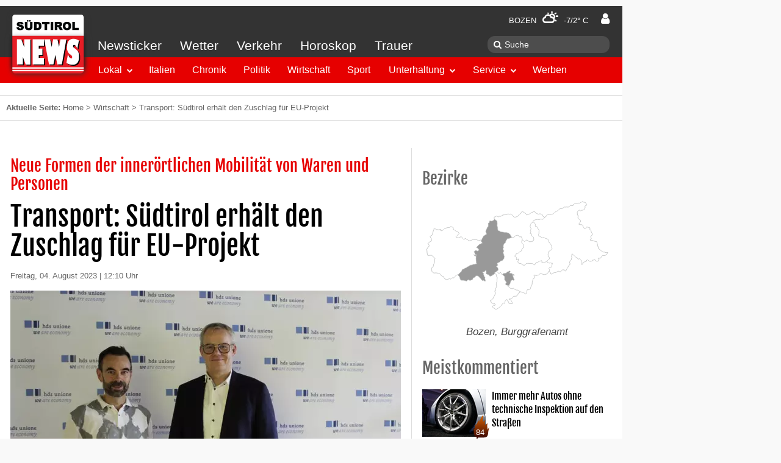

--- FILE ---
content_type: text/html; charset=UTF-8
request_url: https://www.suedtirolnews.it/wirtschaft/transport-suedtirol-erhaelt-den-zuschlag-fuer-eu-projekt
body_size: 17342
content:
<!DOCTYPE html>
<html lang="de-DE" prefix="op: http://media.facebook.com/op#">
    <head>
        <meta charset="utf-8">
        <meta name="viewport" content="width=device-width, initial-scale=1">
        <link rel="shortcut icon" href="/favicon.ico" type="image/x-icon" />
        <link rel="manifest" href="/manifest.json">
        <link rel="apple-touch-icon" sizes="57x57" href="https://www.suedtirolnews.it/wp-content/themes/stnews/images/favicons/apple-touch-icon-57x57.png">
        <link rel="apple-touch-icon" sizes="60x60" href="https://www.suedtirolnews.it/wp-content/themes/stnews/images/favicons/apple-touch-icon-60x60.png">
        <link rel="apple-touch-icon" sizes="72x72" href="https://www.suedtirolnews.it/wp-content/themes/stnews/images/favicons/apple-touch-icon-72x72.png">
        <link rel="apple-touch-icon" sizes="76x76" href="https://www.suedtirolnews.it/wp-content/themes/stnews/images/favicons/apple-touch-icon-76x76.png">
        <link rel="apple-touch-icon" sizes="114x114" href="https://www.suedtirolnews.it/wp-content/themes/stnews/images/favicons/apple-touch-icon-114x114.png">
        <link rel="apple-touch-icon" sizes="120x120" href="https://www.suedtirolnews.it/wp-content/themes/stnews/images/favicons/apple-touch-icon-120x120.png">
        <link rel="apple-touch-icon" sizes="144x144" href="https://www.suedtirolnews.it/wp-content/themes/stnews/images/favicons/apple-touch-icon-144x144.png">
        <link rel="apple-touch-icon" sizes="152x152" href="https://www.suedtirolnews.it/wp-content/themes/stnews/images/favicons/apple-touch-icon-152x152.png">
        <link rel="apple-touch-icon" sizes="180x180" href="https://www.suedtirolnews.it/wp-content/themes/stnews/images/favicons/apple-touch-icon-180x180.png">
        <link rel="icon" type="image/png" href="https://www.suedtirolnews.it/wp-content/themes/stnews/images/favicons/favicon-32x32.png" sizes="32x32">
        <link rel="icon" type="image/png" href="https://www.suedtirolnews.it/wp-content/themes/stnews/images/favicons/android-chrome-192x192.png" sizes="192x192">
        <link rel="icon" type="image/png" href="https://www.suedtirolnews.it/wp-content/themes/stnews/images/favicons/favicon-96x96.png" sizes="96x96">
        <link rel="icon" type="image/png" href="https://www.suedtirolnews.it/wp-content/themes/stnews/images/favicons/favicon-16x16.png" sizes="16x16">
        <link rel="shortcut icon" href="https://www.suedtirolnews.it/wp-content/themes/stnews/images/favicons/favicon.ico">
        <meta name="apple-mobile-web-app-title" content="Südtirol News">
        <meta name="application-name" content="Südtirol News">
        <meta name="msapplication-TileColor" content="#da532c">
        <meta name="msapplication-TileImage" content="https://www.suedtirolnews.it/wp-content/themes/stnews/images/favicons/mstile-144x144.png">
        <meta name="msapplication-config" content="https://www.suedtirolnews.it/wp-content/themes/stnewsimages/favicons/browserconfig.xml">
        <meta name="theme-color" content="#ffffff">
        <!-- facebook -->
        <meta property="fb:pages" content="108599591709" />
        <meta property="op:markup_version" content="v1.0">
        <meta property="al:ios:app_name" content="Südtirol News">
        <meta property="al:ios:app_store_id" content="427451867">
        <meta property="al:android:app_name" content="Südtirol News" />
        <meta property="al:android:package" content="suedtirolnews.app" />
        <meta property="al:web:should_fallback" content="true" />
                                    <meta property="al:ios:url" content="stnews://article/1345189" />
                <link rel="alternate" href="stnews://article/1345189" />
                <meta property="al:android:url" content="stnews://article/1345189" />
                <meta name="apple-itunes-app" content="app-id=427451867, app-argument=https://www.suedtirolnews.it/wirtschaft/transport-suedtirol-erhaelt-den-zuschlag-fuer-eu-projekt">
                            <meta name="google-play-app" content="app-id=suedtirolnews.app">
                <title>Transport: Südtirol erhält den Zuschlag für EU-Projekt &#8211; Südtirol News</title>
<meta name='robots' content='max-image-preview:large' />
<link rel='dns-prefetch' href='//media.stncdn.it' />
<link rel='dns-prefetch' href='//s.w.org' />
<link rel="alternate" type="application/rss+xml" title="Südtirol News &raquo; Feed" href="https://www.suedtirolnews.it/feed" />
<link rel="alternate" type="application/rss+xml" title="Südtirol News &raquo; Kommentar-Feed" href="https://www.suedtirolnews.it/comments/feed" />
<meta name="description" content="Bozen/Meran - In diesen Tagen hat den Wirtschaftsverband hds eine erfreuliche Nachricht aus Brüssel erreicht. Der hds hatte sich in einem P" />
<link rel="alternate" type="application/rss+xml" title="Südtirol News &raquo; Transport: Südtirol erhält den Zuschlag für EU-Projekt Kommentar-Feed" href="https://www.suedtirolnews.it/wirtschaft/transport-suedtirol-erhaelt-den-zuschlag-fuer-eu-projekt/feed" />
<meta property="fb:app_id" content="150688535027294"/>
<meta property="og:site_name" content="Südtirol News"/>
<meta property="og:type" content="article"/>
<meta property="og:url" content="https://www.suedtirolnews.it/wirtschaft/transport-suedtirol-erhaelt-den-zuschlag-fuer-eu-projekt"/>
<meta property="og:title" content="Transport: Südtirol erhält den Zuschlag für EU-Projekt"/>
<meta property="og:description" content="Bozen/Meran - In diesen Tagen hat den Wirtschaftsverband hds eine erfreuliche Nachricht aus Brüssel erreicht. Der hds hatte sich in einem P ..."/>
<meta property="og:image" content="https://media.stncdn.it/960x720/2023/08/hds-transport.jpg"/>
<meta property="og:image:width" content="960"/>
<meta property="og:image:height" content="720"/>
<link rel='stylesheet' id='wp-block-library-css'  href='https://www.suedtirolnews.it/wp-includes/css/dist/block-library/style.min.css?ver=5.8.3' type='text/css' media='all' />
<link rel='stylesheet' id='uikit-css-css'  href='https://media.stncdn.it/wp-content/themes/stnews/css/ui-kit-all.css?ver=5.8.3' type='text/css' media='all' />
<link rel='stylesheet' id='lightslider-css-css'  href='https://media.stncdn.it/wp-content/themes/stnews/css/lightslider.min.css?ver=5.8.3' type='text/css' media='all' />
<link rel='stylesheet' id='lightgallery-css-css'  href='https://media.stncdn.it/wp-content/themes/stnews/css/lightgallery.min.css?ver=5.8.3' type='text/css' media='all' />
<link rel='stylesheet' id='stnews-style-css'  href='https://media.stncdn.it/wp-content/themes/stnews/css/style.css?ver=4.3.66' type='text/css' media='all' />
<link rel='stylesheet' id='stnews-weather-icons-css'  href='https://media.stncdn.it/wp-content/themes/stnews/fonts/weather/css/weather-icons.min.css?ver=5.8.3' type='text/css' media='all' />
<link rel='stylesheet' id='stnews-weather-icons-wind-css'  href='https://media.stncdn.it/wp-content/themes/stnews/fonts/weather/css/weather-icons-wind.min.css?ver=5.8.3' type='text/css' media='all' />
<link rel='stylesheet' id='stnews-emojii-nanoscroller-css'  href='https://media.stncdn.it/wp-content/themes/stnews/lib/emoji-picker/css/nanoscroller.css?ver=5.8.3' type='text/css' media='all' />
<link rel='stylesheet' id='stnews-emojii-css-css'  href='https://media.stncdn.it/wp-content/themes/stnews/lib/emoji-picker/css/emoji.css?ver=5.8.3' type='text/css' media='all' />
<link rel='stylesheet' id='wmu-frontend-css-css'  href='https://www.suedtirolnews.it/wp-content/plugins/wpdiscuz-media-uploader/assets/css/wmu-frontend.css?ver=1.0.9' type='text/css' media='all' />
<link rel='stylesheet' id='wpdiscuz-frontend-css-css'  href='https://www.suedtirolnews.it/wp-content/plugins/wpdiscuz/assets/css/wpdiscuz.min.css?ver=3.2.8' type='text/css' media='all' />
<link rel='stylesheet' id='wpdiscuz-custom-css-css'  href='https://www.suedtirolnews.it/wp-content/themes/stnews/css/comment.css?ver=5.8.3' type='text/css' media='all' />
<link rel='stylesheet' id='wpdiscuz-validator-css-css'  href='https://www.suedtirolnews.it/wp-content/plugins/wpdiscuz/assets/third-party/validator/validator.min.css?ver=5.8.3' type='text/css' media='all' />
<link rel='stylesheet' id='wpdiscuz-tooltipster-css-css'  href='https://www.suedtirolnews.it/wp-content/plugins/wpdiscuz/assets/third-party/tooltipster/css/tooltipster.min.css?ver=5.8.3' type='text/css' media='all' />
<link rel='stylesheet' id='um_fonticons_ii-css'  href='https://www.suedtirolnews.it/wp-content/plugins/ultimate-member/assets/css/um-fonticons-ii.css?ver=2.3.0' type='text/css' media='all' />
<link rel='stylesheet' id='um_fonticons_fa-css'  href='https://www.suedtirolnews.it/wp-content/plugins/ultimate-member/assets/css/um-fonticons-fa.css?ver=2.3.0' type='text/css' media='all' />
<link rel='stylesheet' id='select2-css'  href='https://www.suedtirolnews.it/wp-content/plugins/ultimate-member/assets/css/select2/select2.min.css?ver=4.0.13' type='text/css' media='all' />
<link rel='stylesheet' id='um_crop-css'  href='https://www.suedtirolnews.it/wp-content/plugins/ultimate-member/assets/css/um-crop.css?ver=2.3.0' type='text/css' media='all' />
<link rel='stylesheet' id='um_modal-css'  href='https://www.suedtirolnews.it/wp-content/plugins/ultimate-member/assets/css/um-modal.css?ver=2.3.0' type='text/css' media='all' />
<link rel='stylesheet' id='um_styles-css'  href='https://www.suedtirolnews.it/wp-content/plugins/ultimate-member/assets/css/um-styles.css?ver=2.3.0' type='text/css' media='all' />
<link rel='stylesheet' id='um_profile-css'  href='https://www.suedtirolnews.it/wp-content/plugins/ultimate-member/assets/css/um-profile.css?ver=2.3.0' type='text/css' media='all' />
<link rel='stylesheet' id='um_account-css'  href='https://www.suedtirolnews.it/wp-content/plugins/ultimate-member/assets/css/um-account.css?ver=2.3.0' type='text/css' media='all' />
<link rel='stylesheet' id='um_misc-css'  href='https://www.suedtirolnews.it/wp-content/plugins/ultimate-member/assets/css/um-misc.css?ver=2.3.0' type='text/css' media='all' />
<link rel='stylesheet' id='um_fileupload-css'  href='https://www.suedtirolnews.it/wp-content/plugins/ultimate-member/assets/css/um-fileupload.css?ver=2.3.0' type='text/css' media='all' />
<link rel='stylesheet' id='um_datetime-css'  href='https://www.suedtirolnews.it/wp-content/plugins/ultimate-member/assets/css/pickadate/default.css?ver=2.3.0' type='text/css' media='all' />
<link rel='stylesheet' id='um_datetime_date-css'  href='https://www.suedtirolnews.it/wp-content/plugins/ultimate-member/assets/css/pickadate/default.date.css?ver=2.3.0' type='text/css' media='all' />
<link rel='stylesheet' id='um_datetime_time-css'  href='https://www.suedtirolnews.it/wp-content/plugins/ultimate-member/assets/css/pickadate/default.time.css?ver=2.3.0' type='text/css' media='all' />
<link rel='stylesheet' id='um_raty-css'  href='https://www.suedtirolnews.it/wp-content/plugins/ultimate-member/assets/css/um-raty.css?ver=2.3.0' type='text/css' media='all' />
<link rel='stylesheet' id='um_scrollbar-css'  href='https://www.suedtirolnews.it/wp-content/plugins/ultimate-member/assets/css/simplebar.css?ver=2.3.0' type='text/css' media='all' />
<link rel='stylesheet' id='um_tipsy-css'  href='https://www.suedtirolnews.it/wp-content/plugins/ultimate-member/assets/css/um-tipsy.css?ver=2.3.0' type='text/css' media='all' />
<link rel='stylesheet' id='um_responsive-css'  href='https://www.suedtirolnews.it/wp-content/plugins/ultimate-member/assets/css/um-responsive.css?ver=2.3.0' type='text/css' media='all' />
<link rel='stylesheet' id='um_default_css-css'  href='https://www.suedtirolnews.it/wp-content/plugins/ultimate-member/assets/css/um-old-default.css?ver=2.3.0' type='text/css' media='all' />
<link rel='stylesheet' id='um_old_css-css'  href='https://www.suedtirolnews.it/wp-content/plugins/ultimate-member/../../uploads/ultimatemember/um_old_settings.css?ver=5.8.3' type='text/css' media='all' />
<script type='text/javascript' src='https://media.stncdn.it/wp-content/themes/stnews/js/jquery.min.js?ver=2.1.4' id='jquery-js'></script>
<script type='text/javascript' src='https://media.stncdn.it/wp-content/themes/stnews/js/sticky-kit.min.js?ver=1.0.11' id='jquery-stickykit-js'></script>
<script type='text/javascript' src='https://media.stncdn.it/wp-content/themes/stnews/js/athsom.min.js?ver=1' id='ads-js'></script>
<script type='text/javascript' src='https://www.suedtirolnews.it/wp-content/plugins/wpdiscuz-media-uploader/assets/js/wmu-single.min.js?ver=1.0.9' id='wmu-single-js-js'></script>
<script type='text/javascript' src='https://www.suedtirolnews.it/wp-content/plugins/wpdiscuz/assets/third-party/validator/validator.min.js?ver=1.0.0' id='wpdiscuz-validator-js-js'></script>
<script type='text/javascript' src='https://www.suedtirolnews.it/wp-content/plugins/wpdiscuz/assets/third-party/tooltipster/js/jquery.tooltipster.min.js?ver=1.2' id='wpdiscuz-tooltipster-js-js'></script>
<script type='text/javascript' src='https://www.suedtirolnews.it/wp-content/plugins/wpdiscuz/assets/third-party/autogrow/jquery.autogrowtextarea.min.js?ver=3.0' id='autogrowtextarea-js-js'></script>
<script type='text/javascript' id='wpdiscuz-ajax-js-js-extra'>
/* <![CDATA[ */
var wpdiscuzAjaxObj = {"url":"https:\/\/www.suedtirolnews.it\/wp-admin\/admin-ajax.php","wpdiscuz_options":{"wc_hide_replies_text":"Antworten verbergen","wc_show_replies_text":"Antworten anzeigen","wc_msg_required_fields":"Bitte f\u00fclle alle ben\u00f6tigten Felder aus","wc_invalid_field":"Nicht alle von dir ausgef\u00fcllten Felder sind richtig.","wc_invalid_captcha":"Leider wurde der CAPTCHA -Code falsch eingetragen","wc_error_empty_text":"Bitte f\u00fclle dieses Feld aus.","wc_error_url_text":"Bitte \u00fcberpr\u00fcfe deine angegebene URL.","wc_error_email_text":"Bitte \u00fcberpr\u00fcfe deine angegebene Email-Adresse.","wc_login_to_vote":"Du musst angemeldet sein, um Kommentare schreiben oder bewerten zu k\u00f6nnen.","wc_deny_voting_from_same_ip":"Es ist nur eine Stimm-Vergabe m\u00f6glich.","wc_self_vote":"Eigene Kommentare k\u00f6nnen nicht bewertet werden.","wc_vote_only_one_time":"Es ist immer nur eine Bewertung erlaubt.","wc_voting_error":"Bewertungs-Fehler bei deiner Wahl: Bitte versuche es erneut","wc_captcha_show_hide":0,"wc_msg_input_min_length":"Ihr Text ist zu kurz","wc_msg_input_max_length":"Ihr Text ist zu lang","wc_no_mobile_phone":"Bitte vervollst\u00e4ndigen Sie Ihr Profil, um Kommentare zu ver\u00f6ffentlichen.<br> <a target=\"_blank\" href=\"\/account\/myaccount\/\"><b>>> zur Profilseite <<<\/b><\/a>","wc_no_mobile_phone_verified":"Bitte verifiziere deine Handynummer im <em>Profil<\/em>, um Kommentare zu schreiben.<br> <a target=\"_blank\" href=\"\/account\/myaccount\/\"><b>>> zur Profilseite <<<\/b><\/a>","wc_held_for_moderate":"Dein Kommentar wurde zur Freischaltung vorgelegt.","wc_comment_edit_not_possible":"Tut uns leid aber dieser Kommentar kann leider nicht mehr aktualisiert werden.","wc_comment_not_updated":"Tut uns leid aber dieser Kommentar konnte leider nicht aktualisiert werden.","wc_comment_not_edited":"Es wurden keine \u00c4nderungen von dir vorgenommen.","wc_new_comment_button_text":"neuer Kommentar","wc_new_comments_button_text":"neue Kommentare","wc_new_reply_button_text":"Neue Antwort auf deinen Kommentar","wc_new_replies_button_text":"Bei einen von dir abonnierten Video wurde eine neue Antwort ver\u00f6ffentlicht.","wc_captcha_show_hide_for_members":0,"is_email_field_required":"1","is_user_logged_in":false,"commentListLoadType":"0","commentListUpdateType":"1","commentListUpdateTimer":"60","liveUpdateGuests":"1","wc_comment_bg_color":"#FEFEFE","wc_reply_bg_color":"#F8F8F8","wordpress_comment_order":"asc","commentsVoteOrder":true,"wordpressThreadCommentsDepth":"2","wordpressIsPaginate":"","commentTextMaxLength":1000,"storeCommenterData":null,"isCaptchaInSession":true,"isGoodbyeCaptchaActive":false,"version":"3.2.8","wc_post_id":1345189,"loadLastCommentId":null,"uploader":1,"wmuVersion":"1.0.9","iconVideoAudio":"https:\/\/www.suedtirolnews.it\/wp-content\/plugins\/wpdiscuz-media-uploader\/assets\/img\/file-icons\/video-audio-type.png","iconFile":"https:\/\/www.suedtirolnews.it\/wp-content\/plugins\/wpdiscuz-media-uploader\/assets\/img\/file-icons\/file-type.png","imageAccept":["svg","bmp","gif","ico","jpg","jpeg","jpe","png","tiff","tif"],"videoAccept":["3g2","3gp2","3gp","3gpp","asf","asx","avi","divx","flv","mid","midi","mka","mkv","mov","qt","mp3","m4a","m4b","mp4","m4v","mpeg","mpg","mpe","ogg","oga","ogv","ra","ram","wav","wax","webm","wm","wma","wmv","wmx"],"fileAccept":["7z","class","css","csv","dfxp","doc","docm","docx","dotm","dotx","gz","gzip","ics","key","mdb","mpp","numbers","odb","odc","odf","odg","odp","ods","odt","onetoc","onetoc2","onetmp","onepkg","oxps","pages","pdf","potm","potx","pot","pps","ppt","ppam","ppsm","ppsx","pptm","pptx","psd","rar","rtf","rtx","sldm","sldx","tar","tsv","txt","asc","c","cc","h","srt","vtt","wp","wpd","wri","xcf","xlam","xla","xls","xlt","xlw","xlsb","xlsm","xlsx","xltm","xltx","xps","zip","htm","html","js"],"wmuIsLightbox":0,"confirmDelete":"Sind Sie Sicher dass Sie diese Datei l\u00f6schen m\u00f6chten?","msgNotAllowedFiles":"Nicht erlaubter Dateityp: ","msgMaxFileCount":"Sie k\u00f6nnen maximal ein Bild hochladen! 3","msgMaxFileSize":"Maximale Dateigr\u00f6\u00dfe 5000MB","msgPostMaxSize":"Maximale Dateigr\u00f6\u00dfe 50000"}};
/* ]]> */
</script>
<script type='text/javascript' src='https://www.suedtirolnews.it/wp-content/plugins/wpdiscuz/assets/js/wpdiscuz_v2.js?ver=3.2.8.11' id='wpdiscuz-ajax-js-js'></script>
<script type='text/javascript' src='https://www.suedtirolnews.it/wp-content/plugins/ultimate-member/assets/js/um-gdpr.min.js?ver=2.3.0' id='um-gdpr-js'></script>
<link rel="EditURI" type="application/rsd+xml" title="RSD" href="https://www.suedtirolnews.it/xmlrpc.php?rsd" />
<link rel="wlwmanifest" type="application/wlwmanifest+xml" href="https://www.suedtirolnews.it/wp-includes/wlwmanifest.xml" /> 
<meta name="generator" content="WordPress 5.8.3" />
<link rel="canonical" href="https://www.suedtirolnews.it/wirtschaft/transport-suedtirol-erhaelt-den-zuschlag-fuer-eu-projekt" />
			<meta property="fb:pages" content="108599591709" />
					<style type="text/css">
			.um_request_name {
				display: none !important;
			}
		</style>
	                    <script>"use strict";function _typeof(t){return(_typeof="function"==typeof Symbol&&"symbol"==typeof Symbol.iterator?function(t){return typeof t}:function(t){return t&&"function"==typeof Symbol&&t.constructor===Symbol&&t!==Symbol.prototype?"symbol":typeof t})(t)}!function(){var t=function(){var t,e,o=[],n=window,r=n;for(;r;){try{if(r.frames.__tcfapiLocator){t=r;break}}catch(t){}if(r===n.top)break;r=r.parent}t||(!function t(){var e=n.document,o=!!n.frames.__tcfapiLocator;if(!o)if(e.body){var r=e.createElement("iframe");r.style.cssText="display:none",r.name="__tcfapiLocator",e.body.appendChild(r)}else setTimeout(t,5);return!o}(),n.__tcfapi=function(){for(var t=arguments.length,n=new Array(t),r=0;r<t;r++)n[r]=arguments[r];if(!n.length)return o;"setGdprApplies"===n[0]?n.length>3&&2===parseInt(n[1],10)&&"boolean"==typeof n[3]&&(e=n[3],"function"==typeof n[2]&&n2):"ping"===n[0]?"function"==typeof n[2]&&n2:o.push(n)},n.addEventListener("message",(function(t){var e="string"==typeof t.data,o={};if(e)try{o=JSON.parse(t.data)}catch(t){}else o=t.data;var n="object"===_typeof(o)&&null!==o?o.__tcfapiCall:null;n&&window.__tcfapi(n.command,n.version,(function(o,r){var a={__tcfapiReturn:{returnValue:o,success:r,callId:n.callId}};t&&t.source&&t.source.postMessage&&t.source.postMessage(e?JSON.stringify(a):a,"*")}),n.parameter)}),!1))};"undefined"!=typeof module?module.exports=t:t()}();</script> 
            <script>
            window._sp_ = {
                config: {
                    accountId: 1411,
                    baseEndpoint: 'https://cdn.privacy-mgmt.com',
                }
            }
            </script>
            <script src="https://cdn.privacy-mgmt.com/wrapperMessagingWithoutDetection.js"></script>
        <script type="text/javascript" >
            __tcfapi('addEventListener', 2, function(tcData,success){

                if(success && (tcData.eventStatus === 'useractioncomplete' ||  tcData.eventStatus === 'tcloaded') ) {

                    let script = document.createElement('script');
                    script.type = 'text/javascript';

                    script.src = '//widgets.outbrain.com/outbrain.js';
                    document.body.appendChild(script);

                    __tcfapi('removeEventListener', 2, function (success) {



                    }, tcData.listenerId);

                }
            });
        </script>
                <script type="text/javascript">
            function showStnewsPrivacy(){
                window.googlefc = window.googlefc || {}
		        window.googlefc.showRevocationMessage()
            }
        </script>
	    <!-- Dlab Scripts / Ads | JobWidget-->
                     <script type="text/javascript" src="https://www.stol.it/js/stn-widgets/athesia_react.js"></script>
            <script type="text/javascript" src="https://www.stol.it/js/stn-widgets/vendor.js"></script>
            <script type="text/javascript" src="https://www.stol.it/js/stn-widgets/manifest.js"></script>
                <!-- Dlab Scripts / Ads | JobWidget-->

        <!-- Werbeflächen START -->
        <script>
            var adBp = {'desktopXLarge': 1320, 'desktopLarge': 1180, 'desktop': 1020, 'desktopSmall': 980, 'tablet': 960, 'mobile': 768};
        </script>

        <!-- Werbeflächen -->

        <script type='text/javascript'>

            window.dlab = {};  window.dlab.adTargets = {
            'STN3_id': '1345189',
            'STN3_seite': 'Artikel',
            'STN3_lokal': 'ja',
            'STN3_bezirk': '',
            'STN3_rubrik': 'Lokal, Wirtschaft',
            'STN3_unterrubrik': 'Bozen, Burggrafenamt'
            
        };
            

            var googletag = googletag || {};
            googletag.cmd = googletag.cmd || [];
            (function() {
                var gads = document.createElement('script');
                gads.async = true;
                gads.type = 'text/javascript';
                gads.src = 'https://www.googletagservices.com/tag/js/gpt.js';
                var node = document.getElementsByTagName('script')[0];
                node.parentNode.insertBefore(gads, node);
            })();

            googletag.cmd.push(function() {
				athesia_react.initAds();

                googletag.pubads().addEventListener('slotRenderEnded', function(event) {
                    var adUnitID = event.slot.getAdUnitPath();
                    //console.log('ad '+adUnitID+'; isEmpty='+event.isEmpty);
                    if(event.isEmpty) {
                        rubrikAds =['stn_start_rectangle_2','stn_start_rectangle_3','stn_hp_rec4','stn_hp_rec5','stn_hp_rec6','stn_hp_rec7','stn_hp_rec8', 'stn_hp_rec9'];
                        adId = jQuery.inArray(adUnitID.replace("/2273514/",""),rubrikAds)
                        if(adId>=0) {
                            jQuery('a.'+rubrikAds[adId]).removeClass('uk-hidden');
                        }
                    }
                    if(typeof superBannerSlot !== 'undefined'){
                        if(event.slot === superBannerSlot) {
                            var width = 0;
                            var height = 0;
                            if(event.size != null) {
                                width = event.size[0];
                                height = event.size[1];
                            }
                            if(width === 1029 && height==90) {
                                jQuery('.fullsizebanner').removeClass('uk-text-center').addClass('uk-text-right');
                                /* auskommentiert alt am 23. november matthias da es so nicht funktioniert
                                jQuery('.fullsizebanner').css('padding-right','100px');
                                jQuery('div.banner > div').css('margin-top','-95px');*/

                                jQuery('.fullsizebanner > div').css('margin-right','-160px');
                                jQuery('.fullsizebanner').css('padding-bottom','0px');
                                jQuery('.fullsizebanner').css('width','1020px');
                                jQuery('.fullsizebanner').css('margin','auto');
                            } else if(width === 1169 && height==90) {
                                jQuery('.fullsizebanner').removeClass('uk-text-center').addClass('uk-text-right');
                                jQuery('.fullsizebanner > div').css('margin-right','-300px');
                                jQuery('.fullsizebanner').css('padding-bottom','0px');
                                jQuery('.fullsizebanner').css('width','1020px');
                                jQuery('.fullsizebanner').css('margin','auto');
                            }
                            else {
                                //UIkit.sticky(jQuery('.banner > div'),'');
                                jQuery('.banner').stick_in_parent({ spacer: false });
                            }
                        }
                    } else {
                        jQuery('.banner').stick_in_parent({ spacer: false });
                    }

                });

            })

        </script>
        <!-- Werbeflächen END -->


        
<!-- Google Tag Manager -->
<script>(function(w,d,s,l,i){w[l]=w[l]||[];w[l].push({'gtm.start':
new Date().getTime(),event:'gtm.js'});var f=d.getElementsByTagName(s)[0],
j=d.createElement(s),dl=l!='dataLayer'?'&l='+l:'';j.async=true;j.src=
'https://www.googletagmanager.com/gtm.js?id='+i+dl;f.parentNode.insertBefore(j,f);
})(window,document,'script','dataLayer','GTM-TXBGV58');</script>
<!-- End Google Tag Manager -->


    </head>
    <body class="post-template-default single single-post postid-1345189 single-format-standard">
    <div id="dlab-ad-WALLPAPER" class="wallpaper"></div>
<!-- Google Tag Manager (noscript) -->
<noscript><iframe src="https://www.googletagmanager.com/ns.html?id=GTM-TXBGV58"
height="0" width="0" style="display:none;visibility:hidden"></iframe></noscript>
<!-- End Google Tag Manager (noscript) -->

                <script type="text/javascript">
          var _gaq = _gaq || [];
          _gaq.push(['_setAccount', 'UA-9475234-1']);
          _gaq.push (['_gat._anonymizeIp']);
          _gaq.push(['_trackPageview']);
          (function() {
            var ga = document.createElement('script'); ga.type = 'text/javascript'; ga.async = true;
            ga.src = ('https:' == document.location.protocol ? 'https://ssl' : 'http://www') + '.google-analytics.com/ga.js';
            var s = document.getElementsByTagName('script')[0]; s.parentNode.insertBefore(ga, s);
          })();
        </script>
        
        <div class="uk-text-center uk-visible-large fullsizebanner">
                        <div id='dlab-ad-S1-desktop'></div>
                  </div>
        <div class="uk-container wrapper uk-container-center">
            <div class="banner">
                <div>
                                    <div id='dlab-ad-S2-desktop'></div>
                                </div>
            </div>
            <!-- START DESKTOP MENU -->
            <div class="uk-flex">
                <div class="menubar wa-menu-grey uk-visible-large">
                    <div class="uk-flex wa-menu-grey-line1">
                        
                        <div class="menu-weather"><a href="https://www.suedtirolnews.it/wetter-suedtirol">Bozen <i class="wi wi-day-cloudy"></i> -7/2° C</a></div>
                        <div class="wa-menu-user userd">
                            <a href="/login/" title="Einloggen">
                                <i class="uk-icon-user"></i></a>
                            </div>
                    </div>
                    <div class="uk-flex">
                        <div class="wa-menu-grey-line2">
                            <nav class="uk-navbar wa-gb-grey">
                                <ul id="menu-header-top" class="uk-navbar-nav wa-menu-grey"><li><a href="https://www.suedtirolnews.it/news-ticker">Newsticker</a></li><li><a href="https://www.suedtirolnews.it/wetter-suedtirol">Wetter</a></li><li><a href="https://www.suedtirolnews.it/verkehr">Verkehr</a></li><li><a href="https://www.suedtirolnews.it/horoskop">Horoskop</a></li><li><a href="https://www.suedtirolnews.it/todesanzeigen-suedtirol">Trauer</a></li></ul>                            </nav>
                        </div>
                        <div class="wa-menu-grey-line-search">
                            <form class="uk-search" method="get" action="https://www.suedtirolnews.it/suche">
                                <input aria-label="Suche" class="uk-search-field" type="search" name="q" placeholder="Suche">
                            </form>
                        </div>
                    </div>
                    <div class="navbar-start" data-uk-sticky>
                      <nav class="uk-navbar wa-bg-red" data-uk-sticky>
                            <ul id="menu-header-bottom" class="uk-navbar-nav"><li><div class="uk-button-dropdown bg-lokal" data-uk-dropdown><button class="uk-button">Lokal</button><div class="uk-dropdown"><ul class="uk-nav uk-nav-dropdown"><li><a target="" href="https://www.suedtirolnews.it/nachrichten/suedtirol-lokal">Überblick</a></li><li><a target="" href="https://www.suedtirolnews.it/nachrichten/suedtirol-lokal/bozen">Bozen</a></li><li><a target="" href="https://www.suedtirolnews.it/nachrichten/suedtirol-lokal/burggrafenamt">Burggrafenamt</a></li><li><a target="" href="https://www.suedtirolnews.it/nachrichten/suedtirol-lokal/eisacktal">Eisacktal</a></li><li><a target="" href="https://www.suedtirolnews.it/nachrichten/suedtirol-lokal/pustertal">Pustertal</a></li><li><a target="" href="https://www.suedtirolnews.it/nachrichten/suedtirol-lokal/salten-schlern">Salten / Schlern</a></li><li><a target="" href="https://www.suedtirolnews.it/nachrichten/suedtirol-lokal/ueberetsch-unterland">Überetsch / Unterland</a></li><li><a target="" href="https://www.suedtirolnews.it/nachrichten/suedtirol-lokal/vinschgau">Vinschgau</a></li><li><a target="" href="https://www.suedtirolnews.it/nachrichten/suedtirol-lokal/wipptal">Wipptal</a></li></ul></div></div></li><li class="bg-italien"><a target="" href="https://www.suedtirolnews.it/nachrichten/italien">Italien</a></li><li class="bg-chronik"><a target="" href="https://www.suedtirolnews.it/nachrichten/chronik">Chronik</a></li><li class="bg-politik"><a target="" href="https://www.suedtirolnews.it/nachrichten/politik">Politik</a></li><li class="bg-wirtschaft"><a target="" href="https://www.suedtirolnews.it/nachrichten/wirtschaft">Wirtschaft</a></li><li class="bg-sport"><a target="" href="https://www.suedtirolnews.it/nachrichten/sport">Sport</a></li><li><div class="uk-button-dropdown bg-unterhaltung" data-uk-dropdown><button class="uk-button">Unterhaltung</button><div class="uk-dropdown"><ul class="uk-nav uk-nav-dropdown"><li><a target="" href="https://www.suedtirolnews.it/nachrichten/unterhaltung">Überblick</a></li><li><a target="" href="https://www.suedtirolnews.it/nachrichten/unterhaltung/kultur">Kultur</a></li><li><a target="" href="https://kultur.bz.it/de/suedtirol-ct1">Events</a></li><li><a target="" href="https://www.suedtirolnews.it/nachrichten/unterhaltung/leute">Leute</a></li><li><a target="" href="https://www.suedtirolnews.it/nachrichten/unterhaltung/abstimmung">Abstimmung</a></li><li><a target="" href="https://www.suedtirolnews.it/video">Videos</a></li><li><a target="" href="https://www.suedtirolnews.it/nachrichten/unterhaltung/wer-haette-das-gedacht">Wer hätte das gedacht?</a></li></ul></div></div></li><li><div class="uk-button-dropdown bg-service" data-uk-dropdown><button class="uk-button">Service</button><div class="uk-dropdown"><ul class="uk-nav uk-nav-dropdown"><li><a target="" href="https://www.suedtirolnews.it/todesanzeigen-suedtirol">Trauer</a></li><li><a target="" href="https://www.suedtirolnews.it/wetter-suedtirol">Wetter</a></li><li><a target="" href="https://www.suedtirolnews.it/jobangebote">Stellenangebote &#038; Jobs in Südtirol</a></li><li><a target="" href="https://www.suedtirolnews.it/verkehr">Verkehr</a></li><li><a target="" href="https://www.suedtirolnews.it/horoskop">Horoskop</a></li><li><a target="" href="https://www.suedtirolnews.it/webcams">Webcams</a></li><li><a target="_blank" href="https://www.dolomitenmarkt.it/automarkt">AutoMARKT</a></li><li><a target="_blank" href="https://www.dolomitenmarkt.it/immobilien">ImmoMARKT</a></li><li><a target="_blank" href="https://www.dolomitenmarkt.it/flohmarkt">FlohMARKT</a></li></ul></div></div></li><li class="bg-werben"><a target="_blank" href="https://www.firstavenue.it/newsportale">Werben</a></li></ul>
                          <div class="new uk-align-right">
                            <a href="https://www.suedtirolnews.it/wetter-suedtirol"> <i class="wi wi-day-cloudy"></i> -7/2° C</a>
                          </div>

                          <div class="img-logo">
                                                                                            <a href="/"><img alt="Logo Südtirol News" src="https://www.suedtirolnews.it/wp-content/themes/stnews/images/logo.png"></a>
                                                      </div>
                      </nav>

                    </div>
                </div>
            </div>
            <!-- END DESKTOP MENU -->
            <!-- START MOBILE MENUBAR-->
            <div class="uk-hidden-large navbar-fixed-top">
                <div class="uk-grid mobile-navbar">
                    <div class="uk-width-1-4 logo-mobile">
                                                    <a href="/"><img alt="Südtirol News Logo" class="logo" height="100" src="https://www.suedtirolnews.it/wp-content/themes/stnews/images/logo.png"></a>
                                            </div>
                    <div class="uk-width-3-4 bar-mobile">
                        <div class="uk-text-right navbar-icons">
                            <a aria-label="Newsticker" href="https://www.suedtirolnews.it/news-ticker"><i class="uk-icon-flash"></i></a>
                            <a aria-label="Verkehr" href="https://www.suedtirolnews.it/verkehr"><i class="uk-icon-car"></i></a>
                            <a aria-label="Wetter" href="https://www.suedtirolnews.it/wetter-suedtirol"><i class="wi wi-day-cloudy"></i></a>
                            <a aria-label="Profil" class="userm" href="/login/"><i class="uk-icon-user"></i></a>
                            <a aria-label="Menü" id="mobilemenu" href="#offcanvas" class="uk-hidden-large uk-align-right lines-button x" ><span class="lines"></span></a>
                        </div>
                    </div>
                </div>
            </div>

            <!-- END MOBILE MENUBAR-->

                        <div class="highlights">
              <div class="uk-text-center uk-hidden-large">
                    <div id='dlab-ad-S1-tablet'></div>
              </div>
            </div>

            <div class="logo-print"><img alt="Südtirol News Logo" class="logo" width="100" src="https://www.suedtirolnews.it/wp-content/themes/stnews/images/logo.png"></div>
            
	<div id="primary" class="content-area">
		<main id="main" class="site-main" role="main">

		

<div class="breadcrumb"><b class="uk-hidden-small">Aktuelle Seite: </b><a href="https://www.suedtirolnews.it">Home</a>  >  <a href="https://www.suedtirolnews.it/nachrichten/wirtschaft">Wirtschaft</a>  >  <span class="current-page">Transport: Südtirol erhält den Zuschlag für EU-Projekt</span></div><div class="uk-grid main">
        <div class="uk-width-large-2-3 uk-width-1-1">
            <div class="uk-grid">
                <article class="uk-width-1-1 article cat-suedtirol-lokal cat-wirtschaft" id="post-1345189">
                    <header>
                        <div class="article-subtitle">Neue Formen der innerörtlichen Mobilität von Waren und Personen </div>
                                                    <h1 class="article-title">Transport: Südtirol erhält den Zuschlag für EU-Projekt</h1>
                                                <div class="uk-grid date date-article uk-margin-bottom">
                            <div class="uk-width-1-2">
                                <div class="datumarticle">Freitag, 04. August 2023 | 12:10 Uhr</div>

                            </div>

                                                    </div>

                        
                        <div class="main-image"><a href="https://media.stncdn.it/960x720/2023/08/hds-transport.jpg.webp" class="image-item"  data-sub-html="hds"><img srcset="https://media.stncdn.it/640x480/2023/08/hds-transport.jpg.webp 640w"  alt="hds-transport"  src="https://media.stncdn.it/960x720/2023/08/hds-transport.jpg.webp" /><div class="copyright uk-text-right"><dfn>hds</dfn></div></a></div>
                        <div class="uk-hidden-large uk-text-center uk-margin-top">
                            <div id='dlab-ad-S4-tablet'></div>
                        </div>
                        <div style="clear:both"></div>
                    </header>
                    <div class="article-text entry-content">
                        <div class="zoom"><a class="zoom"><i class="uk-icon-search-plus"></i>Schriftgröße</a></div>
                        <p><small><i>Von: mk</i></small></p>                        <p>Bozen/Meran &ndash; In diesen Tagen hat den Wirtschaftsverband hds eine erfreuliche Nachricht aus Br&uuml;ssel erreicht. Der hds hatte sich in einem Projekt f&uuml;r alternative Warenzustellung eingebracht, das f&uuml;r S&uuml;dtirol federf&uuml;hrend von der S&uuml;dtiroler Transportstrukturen AG &ndash; STA betreut wird.</p><div id="dlab-ad-S4-desktop"></div><div id="dlab-ad-S5-tablet"></div><p>&bdquo;Wir haben gemeinsam mit lokalen und internationalen Partnern ein EU-Projekt f&uuml;r die Entwicklung und Implementierung alternativer und sanfter inner&ouml;rtlicher Verkehrsformen von Waren und Personen eingereicht, das jetzt genehmigt worden ist&ldquo;, zeigt sich hds-Pr&auml;sident&nbsp;Philipp Moser&nbsp;erfreut. Zu den Projektpartnern geh&ouml;ren neben dem&nbsp;Bereich Green Mobility in der&nbsp;STA&nbsp;auch die&nbsp;Sozialgenossenschaft Independent L, die Stadt&nbsp;Meran,&nbsp;Salzburg Research, die&nbsp;Universit&auml;t Leipzig&nbsp;und die schwedische Stadt&nbsp;G&auml;vle.</p><p>&bdquo;Unsere Vision ist es, die S&uuml;dtiroler Ortschaften weiter lebenswert zu halten. Gem&auml;&szlig; OECD-Nachhaltigkeitsziel 11 (St&auml;dte und Gemeinden) verfolgen wir mit unserem Kompetenzzentrum im NOI Techpark das Vorhaben, verst&auml;rkt L&ouml;sungen f&uuml;r alternative und emissionsfreie Transportmittel von Personen und Waren zu entwickeln&ldquo;, so Moser weiter. Allein die Verkehrs- und Umweltbelastungen durch die st&auml;ndig steigenden Warenlieferungen der Kurierdienste in St&auml;dten und Gemeinden, die die Aufenthaltsqualit&auml;t in einem Ort schm&auml;lern, zwingen hier zum Handeln. Es&nbsp;gilt klare Antworten auf die Frage zu finden, wie die Flut an Zustellungen gesteuert und limitiert werden kann.</p><p>Als Pilotgemeinde f&uuml;r das EU-Projekt wurde Meran ausgew&auml;hlt. &bdquo;Durch die Zusammenarbeit mit den anderen europ&auml;ischen Partnern wollen wir nun wertvolles Knowhow entwickeln, das dann auch auf andere Realit&auml;ten und Orte umlegbar ist&ldquo;, erg&auml;nzt&nbsp;Harald Reiterer, Verantwortlicher von Green Mobility S&uuml;dtirol.</p><p><strong>Ziele und Ma&szlig;nahmen</strong></p><p>Ziel ist es, Pickup hubs, also Abholstationen f&uuml;r Waren, einzurichten &ndash; au&szlig;erhalb des Stadtzentrums, m&ouml;glichst in sozialem Kontext, zu denen die Waren von lokalen Gesch&auml;ften mit Cargobikes transportiert werden und zur Abholung bereitstehen. Zudem ist die Einbettung von Cargobikes in das Bikesharing-System der Stadt Meran vorgesehen. Daf&uuml;r ist auch die Errichtung von einigen speziellen Fahrradboxen f&uuml;r eine sichere Unterbringung der Cargobikes angedacht.</p><p>Das Vorhaben sieht weiters die M&ouml;glichkeit vor, dass die Lastenr&auml;der abwechselnd und auch f&uuml;r mehrere Wochen den teilnehmenden Gesch&auml;ften zur Verf&uuml;gung gestellt werden, um den Kunden den selbst&auml;ndigen und nachhaltigen Warentransport nach Hause zu erm&ouml;glichen. Auch soll es m&ouml;glich sein, dass die Warenzustellung nach Hause &uuml;ber Kooperationen von teilnehmenden Gesch&auml;ften mit einem Fahrradkurier erfolgt, dem in der Projektphase ein zus&auml;tzliches Lastenrad zur Verf&uuml;gung gestellt wird.</p><p>Zudem soll mit den Projektpartnern ein Konzept f&uuml;r die Errichtung eines gr&ouml;&szlig;eren Hubs f&uuml;r die (verpflichtende) Anlieferung von Waren durch internationale Kurierdienste diskutiert werden, von dem aus anschlie&szlig;end die Endzustellung zu den verschiedenen Gesch&auml;ften mittels Cargobike erfolgen w&uuml;rde.</p><p>Alle einzelnen Ma&szlig;nahmen werden mit einer Sensibilisierungskampagne begleitet f&uuml;r die Nutzung und Warenzustellung per Cargobike bzw. zur Bekanntmachung der Pickup-Stationen und generell der Projetinhalte.</p><div style="clear:both"></div>

                        
                        

                                                
                        
                        
                        

                        

                        
                        
                                                    	                <div class="pinpoll" data-mode="aipoll" data-autoplay-delay="7" data-version="v2" data-css-class="suen" data-mute-voted="true"></div>
                                            </div>
                    <footer>
                        <!-- Job Widget -->
                        <div class="uk-margin-top uk-margin-bottom uk-hidden-large">
                        <div id="wrapper-content-mobile"></div>
                        </div>
                        <!-- End Job Widget -->
                                                    <div class="uk-margin-top uk-margin-bottom uk-text-center uk-hidden-large">
                                <p class="bezirk-names uk-margin-bottom-remove">Bezirk: Bozen, Burggrafenamt</p>
                                <object class="bezirks-image-small" data="https://www.suedtirolnews.it/wp-content/themes/stnews/images/bezirke_noclick.svg?3&6" type="image/svg+xml"></object>
                            </div>
                                                                            <div class="pub-map uk-text-center uk-margin-top">
                            <div id="dlab-ad-S6-desktop"></div>
                            <div id="dlab-ad-S5-tablet-mobile"></div>
                        </div>
                    </footer>
                </article>
                <div class="uk-width-1-1 ligatus"><div class="article-text"><div class="OUTBRAIN" data-src="https://www.suedtirolnews.it/wirtschaft/transport-suedtirol-erhaelt-den-zuschlag-fuer-eu-projekt" data-widget-id="TR_1"></div> <div class="OUTBRAIN" data-src="https://www.suedtirolnews.it/wirtschaft/transport-suedtirol-erhaelt-den-zuschlag-fuer-eu-projekt" data-widget-id="AR_1" data-ob-template="DE_suedtirolnews.it"></div></div></div>
                          </div>
        </div>

    <!-- START DESKTOP SIDEBAR -->
    <div class="uk-width-1-3 sidebar uk-visible-large ">
		<!-- Job Widget -->
        <div class="uk-align-center">
            <div id="wrapper-content" style="margin-left: -18px; margin-right: -18px"></div>
        </div>
        <!-- End Job Widget -->
        <!-- map bezirke start -->
                    <div class="margin">
                <div class="category-title">Bezirke</div>
                <div class="uk-margin-top uk-align-center">
                    <object class="bezirks-image" data="https://www.suedtirolnews.it/wp-content/themes/stnews/images/bezirke.svg?3&6" type="image/svg+xml"></object>
                </div>
                <p class="bezirk-names">Bozen, Burggrafenamt</p>
            </div>
                    <!-- map bezirke end -->

                                <div class="margin">
                    <div class="category-title">Meistkommentiert</div>
                                            <a class="uk-grid panel rach-0 article-1719059" href="https://www.suedtirolnews.it/italien/immer-mehr-autos-ohne-technische-inspektion-auf-den-strassen">
                            <div class="uk-width-1-3 smallarticle">
                                <img alt="Immer mehr Autos ohne technische Inspektion auf den Straßen" src="https://media.stncdn.it/104x78/2024/07/car-820898-1280.jpg.webp">
                                <figure class="uk-overlay firesmall uk-align-right">
                                <img class="fire small uk-overlay" alt="Kommentare" src="/wp-content/themes/stnews/images/fire.svg">
                                <figcaption class="uk-overlay-panel uk-align-center firetext">84</figcaption>
                            </figure>                            </div>
                            <div class="uk-width-2-3">
                                <div class="article-title-sidebar">Immer mehr Autos ohne technische Inspektion auf den Straßen</div>
                            </div>
                        </a>

                                                <a class="uk-grid panel rach-1 article-1719526" href="https://www.suedtirolnews.it/italien/gemeinde-raeumt-versaeumnisse-nach-feuer-in-crans-montana-ein">
                            <div class="uk-width-1-3 smallarticle">
                                <img alt="Gemeinde räumt Versäumnisse nach Feuer in Crans-Montana ein" src="https://media.stncdn.it/104x78/2026/01/der-buergermeister-von-crans-montana-raeumte-oeffentlich-versaeumnisse-ein.jpg.webp">
                                <figure class="uk-overlay firesmall uk-align-right">
                                <img class="fire small uk-overlay" alt="Kommentare" src="/wp-content/themes/stnews/images/fire.svg">
                                <figcaption class="uk-overlay-panel uk-align-center firetext">62</figcaption>
                            </figure>                            </div>
                            <div class="uk-width-2-3">
                                <div class="article-title-sidebar">Gemeinde räumt Versäumnisse nach Feuer in Crans-Montana ein</div>
                            </div>
                        </a>

                                                <a class="uk-grid panel rach-2 article-1719522" href="https://www.suedtirolnews.it/chronik/immer-dreistere-faelle-von-diebstahl-in-bozen">
                            <div class="uk-width-1-3 smallarticle">
                                <img alt="Immer dreistere Fälle von Diebstahl in Bozen" src="https://media.stncdn.it/104x78/2026/01/screenshot-2026-01-06-101343.png.webp">
                                <figure class="uk-overlay uk-overlay firesmall uk-align-right">
                                <img class="fire small uk-overlay" alt="Kommentare" src="/wp-content/themes/stnews/images/fire-white3.svg">
                                <figcaption class="uk-overlay-panel uk-align-center firetext firewhite">48</figcaption>
                            </figure>                            </div>
                            <div class="uk-width-2-3">
                                <div class="article-title-sidebar">Immer dreistere Fälle von Diebstahl in Bozen</div>
                            </div>
                        </a>

                                                <a class="uk-grid panel rach-3 article-1719932" href="https://www.suedtirolnews.it/unterhaltung/leute/tochter-vom-landeshauptmann-modelt-fuer-valentino">
                            <div class="uk-width-1-3 smallarticle">
                                <img alt="Tochter des Landeshauptmanns modelt für Valentino" src="https://media.stncdn.it/104x78/2025/12/kompatscher-tiberio-sorvillo-63a6061-e1766504398488.jpg.webp">
                                <figure class="uk-overlay uk-overlay firesmall uk-align-right">
                                <img class="fire small uk-overlay" alt="Kommentare" src="/wp-content/themes/stnews/images/fire-white3.svg">
                                <figcaption class="uk-overlay-panel uk-align-center firetext firewhite">34</figcaption>
                            </figure>                            </div>
                            <div class="uk-width-2-3">
                                <div class="article-title-sidebar">Tochter des Landeshauptmanns modelt für Valentino</div>
                            </div>
                        </a>

                                                <a class="uk-grid panel rach-4 article-1719556" href="https://www.suedtirolnews.it/video/sternsinger-im-vinschgau-trotz-eiseskaelte-unterwegs">
                            <div class="uk-width-1-3 smallarticle">
                                <img alt="Sternsinger im Vinschgau trotz Eiseskälte unterwegs" src="https://media.stncdn.it/104x78/2026/01/sternsinger-im-vinschgau-trotz-eiseskaelte-unterwegs.jpg.webp">
                                <figure class="uk-overlay uk-overlay firesmall uk-align-right">
                                <img class="fire small uk-overlay" alt="Kommentare" src="/wp-content/themes/stnews/images/fire-white3.svg">
                                <figcaption class="uk-overlay-panel uk-align-center firetext firewhite">34</figcaption>
                            </figure>                            </div>
                            <div class="uk-width-2-3">
                                <div class="article-title-sidebar">Sternsinger im Vinschgau trotz Eiseskälte unterwegs</div>
                            </div>
                        </a>

                                        </div>
                            <div class="margin ad uk-text-center uk-flex uk-flex-space-around">
                            <div id="dlab-ad-S5-desktop"></div>
                        </div>
                    <div class="margin">
                <div class="uk-row-first">
                    <ul class="uk-tab tab-kommentare" data-uk-tab="{connect:'#tab-content'}">
                        <li class="uk-width-1-2 uk-text-center uk-active" aria-expanded="true"><a aria-label="Kommentare" href="#"><i class="uk-icon-fire"></i></a></li>
                        <li class="uk-width-1-2 uk-text-center" aria-expanded="false"><a aria-label="Kommentatoren" href="#"><i class="uk-icon-group"></i></a></li>
                        <li class="uk-tab-responsive uk-active uk-hidden" aria-haspopup="true" aria-expanded="false"><a></a><div class="uk-dropdown uk-dropdown-small"><ul class="uk-nav uk-nav-dropdown"></ul><div></div></div></li></ul>

                    <ul id="tab-content" class="uk-switcher">
                        <li class="uk-active uk-width-1-1 uk-width-medium-1-2 uk-width-large-1-1 special-tab-visible-medium" aria-hidden="false">
                            <div class="category-title top uk-margin-bottom">Letzte Kommentare</div>
                            <div class="commentswidget">
                                                                    <a class="comment-0 id-1764467 panel" href="https://www.suedtirolnews.it/chronik/drogentest-nach-unfall-in-meran-verweigert#comment-1764467">
                                        <div class="uk-width-1-1 popular uk-flex uk-flex-middle">
                                            <div class="commentswidget-left">
                                                <img alt="Profilbild Stand" src="https://www.suedtirolnews.it/wp-content/plugins/ultimate-member/assets/img/default_avatar.jpg" class="popular-author">
                                                <div class="comment-avatar uk-text-right"><img title="Tratscher" src="https://www.suedtirolnews.it/wp-content/themes/stnews/images/status-tratscher.svg" width="30"></div>
                                            </div>
                                            <div class="text-kommentar">
                                                <div class="text"> tigerle. Er hot lei fa sein Recht geberauch gemocht sich net testen zu ... </div>
                                                <div class="time">vor 6 Stunden von Stand</div>
                                            </div>
                                        </div>
                                    </a>
                                                                        <a class="comment-1 id-1764465 panel" href="https://www.suedtirolnews.it/unterhaltung/leute/tochter-vom-landeshauptmann-modelt-fuer-valentino#comment-1764465">
                                        <div class="uk-width-1-1 popular uk-flex uk-flex-middle">
                                            <div class="commentswidget-left">
                                                <img alt="Profilbild Jonny Cash" src="https://www.suedtirolnews.it/wp-content/plugins/ultimate-member/assets/img/default_avatar.jpg" class="popular-author">
                                                <div class="comment-avatar uk-text-right"><img title="Superredner" src="https://www.suedtirolnews.it/wp-content/themes/stnews/images/status-superredner.svg" width="30"></div>
                                            </div>
                                            <div class="text-kommentar">
                                                <div class="text"> @@ Wenn man der KI unvollständige Fragen stelkt, ist die Antwort halt  ... </div>
                                                <div class="time">vor 6 Stunden von Jonny Cash</div>
                                            </div>
                                        </div>
                                    </a>
                                                                        <a class="comment-2 id-1764464 panel" href="https://www.suedtirolnews.it/sport/oesv-schlappe-im-madonna-nachtslalom-sieg-an-noel#comment-1764464">
                                        <div class="uk-width-1-1 popular uk-flex uk-flex-middle">
                                            <div class="commentswidget-left">
                                                <img alt="Profilbild doco" src="https://www.suedtirolnews.it/wp-content/uploads/ultimatemember/7027/profile_photo.jpg?1767846991" class="popular-author">
                                                <div class="comment-avatar uk-text-right"><img title="Tratscher" src="https://www.suedtirolnews.it/wp-content/themes/stnews/images/status-tratscher.svg" width="30"></div>
                                            </div>
                                            <div class="text-kommentar">
                                                <div class="text"> die kurssetzung im zweiten Lauf vom österreichischen Trainer sollte ei ... </div>
                                                <div class="time">vor 6 Stunden von doco</div>
                                            </div>
                                        </div>
                                    </a>
                                                                        <a class="comment-3 id-1764463 panel" href="https://www.suedtirolnews.it/chronik/brand-in-crans-montana-schock-ueber-mangelnde-kontrollen#comment-1764463">
                                        <div class="uk-width-1-1 popular uk-flex uk-flex-middle">
                                            <div class="commentswidget-left">
                                                <img alt="Profilbild Plusminus" src="https://www.suedtirolnews.it/wp-content/plugins/ultimate-member/assets/img/default_avatar.jpg" class="popular-author">
                                                <div class="comment-avatar uk-text-right"><img title="Superredner" src="https://www.suedtirolnews.it/wp-content/themes/stnews/images/status-superredner.svg" width="30"></div>
                                            </div>
                                            <div class="text-kommentar">
                                                <div class="text"> B.B. Ja genau seit 5 Jahren ist Corona für alles schuld. 🙈  
Im Urlau ... </div>
                                                <div class="time">vor 6 Stunden von Plusminus</div>
                                            </div>
                                        </div>
                                    </a>
                                                                        <a class="comment-4 id-1764461 panel" href="https://www.suedtirolnews.it/italien/quantenphysikerin-ferlaino-ist-wissenschafterin-des-jahres#comment-1764461">
                                        <div class="uk-width-1-1 popular uk-flex uk-flex-middle">
                                            <div class="commentswidget-left">
                                                <img alt="Profilbild Trina1" src="https://www.suedtirolnews.it/wp-content/uploads/ultimatemember/7442/profile_photo-80.jpeg?1767846991" class="popular-author">
                                                <div class="comment-avatar uk-text-right"><img title="Tratscher" src="https://www.suedtirolnews.it/wp-content/themes/stnews/images/status-tratscher.svg" width="30"></div>
                                            </div>
                                            <div class="text-kommentar">
                                                <div class="text"> Ein grosses Kompliment !  </div>
                                                <div class="time">vor 6 Stunden von Trina1</div>
                                            </div>
                                        </div>
                                    </a>
                                                                </div>
                        </li>
                        <li aria-hidden="true" class="uk-width-1-1 uk-width-medium-1-2 uk-width-large-1-1 special-tab-visible-medium">
                            <div class="category-title top uk-margin-bottom">Aktivste Kommentatoren</div>
                            <p>(der letzten Woche)</p>
                            <div class="authorswidget">
                                                                    <a class="author-0 id-6714 panel" href="https://www.suedtirolnews.it/user/guennl/">
                                        <div class="popular uk-width-1-1 uk-flex uk-flex-middle">
                                            <div class="authorswidget-left">
                                                <img alt="Profilbild Guennl" src="https://www.suedtirolnews.it/wp-content/plugins/ultimate-member/assets/img/default_avatar.jpg" class="popular-author">
                                                                                                <div class="comment-avatar uk-text-right"><img title="Universalgelehrter" src="https://www.suedtirolnews.it/wp-content/themes/stnews/images/status-universalgelehrter.svg" width="30"></div>
                                            </div>
                                            <div class="text-kommentar">
                                                <div class="author">Guennl</div>
                                                <div class="authorstatus">Universalgelehrter</div>
                                                <div class="text"><i class="uk-icon-comments-o"></i> 160 Kommentare</div>
                                            </div>
                                        </div>
                                    </a>

                                                                        <a class="author-1 id-7242 panel" href="https://www.suedtirolnews.it/user/doolin/">
                                        <div class="popular uk-width-1-1 uk-flex uk-flex-middle">
                                            <div class="authorswidget-left">
                                                <img alt="Profilbild Doolin" src="https://www.suedtirolnews.it/wp-content/uploads/ultimatemember/7242/profile_photo-80.jpg?1767846991" class="popular-author">
                                                                                                <div class="comment-avatar uk-text-right"><img title="Hohe Rat" src="https://www.suedtirolnews.it/wp-content/themes/stnews/images/status-hohe-rat.svg" width="30"></div>
                                            </div>
                                            <div class="text-kommentar">
                                                <div class="author">Doolin</div>
                                                <div class="authorstatus">Hohe Rat</div>
                                                <div class="text"><i class="uk-icon-comments-o"></i> 101 Kommentare</div>
                                            </div>
                                        </div>
                                    </a>

                                                                        <a class="author-2 id-10071 panel" href="https://www.suedtirolnews.it/user/sosonadann/">
                                        <div class="popular uk-width-1-1 uk-flex uk-flex-middle">
                                            <div class="authorswidget-left">
                                                <img alt="Profilbild Sosonadann" src="https://www.suedtirolnews.it/wp-content/uploads/ultimatemember/10071/profile_photo-80x80.jpg?1767846991" class="popular-author">
                                                                                                <div class="comment-avatar uk-text-right"><img title="Kinig" src="https://www.suedtirolnews.it/wp-content/themes/stnews/images/status-kinig.svg" width="30"></div>
                                            </div>
                                            <div class="text-kommentar">
                                                <div class="author">Sosonadann</div>
                                                <div class="authorstatus">Kinig</div>
                                                <div class="text"><i class="uk-icon-comments-o"></i> 79 Kommentare</div>
                                            </div>
                                        </div>
                                    </a>

                                                                        <a class="author-3 id-19921 panel" href="https://www.suedtirolnews.it/user/alex%40/">
                                        <div class="popular uk-width-1-1 uk-flex uk-flex-middle">
                                            <div class="authorswidget-left">
                                                <img alt="Profilbild Alex@" src="https://www.suedtirolnews.it/wp-content/uploads/ultimatemember/19921/profile_photo-80x80.jpeg?1767846991" class="popular-author">
                                                                                                <div class="comment-avatar uk-text-right"><img title="Tratscher" src="https://www.suedtirolnews.it/wp-content/themes/stnews/images/status-tratscher.svg" width="30"></div>
                                            </div>
                                            <div class="text-kommentar">
                                                <div class="author">Alex@</div>
                                                <div class="authorstatus">Tratscher</div>
                                                <div class="text"><i class="uk-icon-comments-o"></i> 75 Kommentare</div>
                                            </div>
                                        </div>
                                    </a>

                                                                        <a class="author-4 id-12817 panel" href="https://www.suedtirolnews.it/user/luggi/">
                                        <div class="popular uk-width-1-1 uk-flex uk-flex-middle">
                                            <div class="authorswidget-left">
                                                <img alt="Profilbild Luggi" src="https://www.suedtirolnews.it/wp-content/uploads/ultimatemember/12817/profile_photo.jpg?1767846991" class="popular-author">
                                                                                                <div class="comment-avatar uk-text-right"><img title="Universalgelehrter" src="https://www.suedtirolnews.it/wp-content/themes/stnews/images/status-universalgelehrter.svg" width="30"></div>
                                            </div>
                                            <div class="text-kommentar">
                                                <div class="author">Luggi</div>
                                                <div class="authorstatus">Universalgelehrter</div>
                                                <div class="text"><i class="uk-icon-comments-o"></i> 73 Kommentare</div>
                                            </div>
                                        </div>
                                    </a>

                                                                </div>
                        </li>
                    </ul>
                    <div style="clear:both"></div>
                </div>
            </div>

                            <div class="margin pub">
            <div class="category-title"><a href="/nachrichten/pr/">Anzeigen</a></div>

            <div class="uk-grid uk-margin-top">
            	                    <a href="https://www.suedtirolnews.it/pr/einfach-guenstig-und-fuer-alle-unter-19-2"  class="panel uk-width-1-2 uk-margin-top-remove">
                        <div class="primage">
                            <img alt="Einfach, günstig und für alle unter 19" src="https://media.stncdn.it/312x234/2025/09/1.png.webp"/>
                        </div>
                        <div class="hoverpr prtext">
                            <div class="article-title-sidebar">Einfach, günstig und für alle unter 19</div>
                            <div class="article-description margin">Jetzt U19 Pass online bestellen oder verlängern</div>
                        </div>
                    </a>
                    <hr class="uk-visible-large">                    <a href="https://www.suedtirolnews.it/pr/so-geht-jobsuche-mit-aussenwerbung"  class="panel uk-width-1-2 uk-margin-top-remove">
                        <div class="primage">
                            <img alt="So geht Jobsuche mit Außenwerbung" src="https://media.stncdn.it/312x234/2025/07/image001-copy.jpg.webp"/>
                        </div>
                        <div class="hoverpr prtext">
                            <div class="article-title-sidebar">So geht Jobsuche mit Außenwerbung</div>
                            <div class="article-description margin">Wenn’s hängen bleibt: </div>
                        </div>
                    </a>
                                </div>
        </div>
                                <div class="white-line"></div>

    </div>
    <!-- END DESKTOP SIDEBAR -->

</div>


		</main><!-- #main -->
	</div><!-- #primary -->

            <div class="uk-grid footer">
                <div class="uk-width-1-2 uk-width-medium-1-5"><div class="footer-title">Nachrichten</div><hr class="footer-nachrichten"/><div><a href="https://www.suedtirolnews.it/nachrichten/suedtirol-lokal">Lokal</a></div><hr><div><a href="https://www.suedtirolnews.it/nachrichten/italien">Italien</a></div><hr><div><a href="https://www.suedtirolnews.it/nachrichten/chronik">Chronik</a></div><hr><div><a href="https://www.suedtirolnews.it/nachrichten/politik">Politik</a></div><hr><div><a href="https://www.suedtirolnews.it/nachrichten/wirtschaft">Wirtschaft</a></div><hr><div><a href="https://www.suedtirolnews.it/nachrichten/sport">Sport</a></div><hr><div><a href="https://www.suedtirolnews.it/nachrichten/unterhaltung">Unterhaltung</a></div><div class="uk-margin-small-bottom"></div></div><div class="uk-width-1-2 uk-width-medium-1-5"><div class="footer-title">Lokal</div><hr class="footer-lokal"/><div><a href="https://www.suedtirolnews.it/nachrichten/suedtirol-lokal/bozen">Bozen</a></div><hr><div><a href="https://www.suedtirolnews.it/nachrichten/suedtirol-lokal/burggrafenamt">Burggrafenamt</a></div><hr><div><a href="https://www.suedtirolnews.it/nachrichten/suedtirol-lokal/eisacktal">Eisacktal</a></div><hr><div><a href="https://www.suedtirolnews.it/nachrichten/suedtirol-lokal/pustertal">Pustertal</a></div><hr><div><a href="https://www.suedtirolnews.it/nachrichten/suedtirol-lokal/salten-schlern">Salten / Schlern</a></div><hr><div><a href="https://www.suedtirolnews.it/nachrichten/suedtirol-lokal/ueberetsch-unterland">Überetsch / Unterland</a></div><hr><div><a href="https://www.suedtirolnews.it/nachrichten/suedtirol-lokal/vinschgau">Vinschgau</a></div><hr><div><a href="https://www.suedtirolnews.it/nachrichten/suedtirol-lokal/wipptal">Wipptal</a></div><div class="uk-margin-small-bottom"></div></div><div style="height:25px;" class="uk-visible-small uk-width-1-1"></div><div class="uk-width-1-2 uk-width-medium-1-5"><div class="footer-title">Unterhaltung</div><hr class="footer-unterhaltung"/><div><a href="https://www.suedtirolnews.it/nachrichten/unterhaltung/leute">Leute</a></div><hr><div><a href="https://www.suedtirolnews.it/nachrichten/unterhaltung/kultur">Kultur</a></div><hr><div><a href="https://www.suedtirolnews.it/nachrichten/unterhaltung/abstimmung">Abstimmung</a></div><hr><div><a href="https://www.suedtirolnews.it/video">Videos</a></div><hr><div><a href="https://www.suedtirolnews.it/nachrichten/unterhaltung/wer-haette-das-gedacht">Wer hätte das gedacht?</a></div><div class="uk-margin-small-bottom"></div></div><div class="uk-width-1-2 uk-width-medium-1-5"><div class="footer-title">Service</div><hr class="footer-service"/><div><a href="https://www.suedtirolnews.it/todesanzeigen-suedtirol">Trauer</a></div><hr><div><a href="https://www.suedtirolnews.it/wetter-suedtirol">Wetter</a></div><hr><div><a href="https://www.suedtirolnews.it/verkehr">Verkehr</a></div><hr><div><a href="https://www.suedtirolnews.it/horoskop">Horoskop</a></div><div class="uk-margin-small-bottom"></div></div><div style="height:25px;" class="uk-visible-small uk-width-1-1"></div><div class="uk-width-1-1 uk-width-medium-1-5"><div class="footer-title">Social</div><hr class="footer-social"/><div><i class="uk-icon-facebook"></i> <a href="https://www.facebook.com/suedtirolnews.it/">Facebook</a></div><hr><div><i class="uk-icon-twitter"></i> <a href="https://twitter.com/suedtirolnews">Twitter</a></div><hr><div><i class="uk-icon-rss"></i> <a href="/feed/">RSS</a></div><div class="uk-margin-small-bottom"></div><div class="apps">
                                <center>
                                    <p><a target="_blank" href="https://play.google.com/store/apps/details?id=suedtirolnews.app&hl=de"><img alt="Südtirol News im Google Play Store" src="https://www.suedtirolnews.it/wp-content/themes/stnews/images/google-play.png"></a></p>
                                    <p><a target="_blank" href="https://itunes.apple.com/it/app/sudtirolnews/id427451867?mt=8"><img alt="Südtirol News im App Store" src="https://www.suedtirolnews.it/wp-content/themes/stnews/images/appstore.png"></a></p>
                                </center>
                            </div></div>                <!--<div class="uk-width-1-2 uk-visible-small"></div>-->
                <div class="uk-align-center wk-width-1-1" style="margin-bottom:0px;">
                  <a href="#scrolltop" aria-label="Nach oben scrollen"  data-uk-smooth-scroll>
                    <i class="uk-icon-chevron-up" style="font-size:170%; color:#fff;"></i>
                  </a>
                </div>
                            </div>

            <div class="uk-width-1-1 footer-navbar">
                <nav class="uk-navbar">

                    <ul id="menu-footer-bottom" class="uk-navbar-nav uk-width-1-1 uk-margin-small-bottom"><li class="uk-visible-small uk-width-1-1"><a target=""  href="https://www.suedtirolnews.it/impressum">Impressum</a></li><li class="uk-hidden-small"><a target=""  href="https://www.suedtirolnews.it/impressum">Impressum</a></li><li class="uk-visible-small uk-width-1-1"><a target=""  href="https://www.suedtirolnews.it/privacy-policy">Privacy Policy</a></li><li class="uk-hidden-small"><a target=""  href="https://www.suedtirolnews.it/privacy-policy">Privacy Policy</a></li><li class="uk-hidden-small"><a onClick="window._sp_.loadPrivacyManagerModal(174574)">Privacy Einstellungen</a></li><li class="uk-visible-small uk-width-1-1"><a onClick="window._sp_.loadPrivacyManagerModal(174574)">Privacy Einstellungen</a></li><li class="uk-visible-small uk-width-1-1"><a target=""  href="https://www.suedtirolnews.it/cookie-policy">Cookie Policy</a></li><li class="uk-hidden-small"><a target=""  href="https://www.suedtirolnews.it/cookie-policy">Cookie Policy</a></li><li class="uk-visible-small uk-width-1-1"><a target=""  href="https://www.suedtirolnews.it/netiquette">Netiquette</a></li><li class="uk-hidden-small"><a target=""  href="https://www.suedtirolnews.it/netiquette">Netiquette</a></li><li class="uk-visible-small uk-width-1-1"><a target="_blank"  href="https://www.firstavenue.it/newsportale">Werben</a></li><li class="uk-hidden-small"><a target="_blank"  href="https://www.firstavenue.it/newsportale">Werben</a></li></ul>                </nav>
                <hr class="uk-visible-small">
                <div class="uk-margin-bottom uk-margin-top-small">
                  <span class="footerbottom">© 2026 First Avenue GmbH</span><div id="bottomAd" style="position: absolute;">&nbsp;</div>
                </div>
                                <div class="uk-visible-small" style="height:38px;"></div>
                            </div>
        </div>
        <div id="offcanvas" class="uk-offcanvas">
            <div class="uk-offcanvas-bar uk-offcanvas-bar-flip">
                <div class="form-search">
                    <form method="get" action="https://www.suedtirolnews.it/suche">
                        <input class="uk-search-offcanvas" aria-label="Suchbegriff" type="search" name="q" placeholder="Suchbegriff">
                        <button aria-label="Suchen" class="uk-button uk-button-offcanvas-search"><i class="uk-icon-search"></i></button>
                    </form>
                </div>

                <ul id="menu-header-mobile-mobile" class="uk-nav uk-nav-offcanvas uk-nav-parent-icon" data-uk-nav><li class=""><a href="">Home</a></li><li class="uk-parent"><a href="#"  class="bg-lokal" >Service</a><ul class="uk-nav-sub"><li><a href="https://www.suedtirolnews.it/todesanzeigen-suedtirol">Trauer</a></li><li><a href="https://www.suedtirolnews.it/wetter-suedtirol">Wetter</a></li><li><a href="https://www.suedtirolnews.it/jobangebote">Stellenangebote &#038; Jobs in Südtirol</a></li><li><a href="https://www.suedtirolnews.it/verkehr">Verkehr</a></li><li><a href="https://www.suedtirolnews.it/horoskop">Horoskop</a></li><li><a href="https://www.suedtirolnews.it/webcams">Webcams</a></li><li><a href="https://www.dolomitenmarkt.it/automarkt">AutoMARKT</a></li><li><a href="https://www.dolomitenmarkt.it/immobilien">ImmoMARKT</a></li><li><a href="https://www.dolomitenmarkt.it/flohmarkt">FlohMARKT</a></li></ul></li><li><a href="https://www.suedtirolnews.it/news-ticker">Newsticker</a></li><li class="uk-parent"><a href="#"  class="bg-lokal" >Lokal</a><ul class="uk-nav-sub"><li><a href="https://www.suedtirolnews.it/nachrichten/suedtirol-lokal">Überblick</a></li><li><a href="https://www.suedtirolnews.it/nachrichten/suedtirol-lokal/bozen">Bozen</a></li><li><a href="https://www.suedtirolnews.it/nachrichten/suedtirol-lokal/burggrafenamt">Burggrafenamt</a></li><li><a href="https://www.suedtirolnews.it/nachrichten/suedtirol-lokal/eisacktal">Eisacktal</a></li><li><a href="https://www.suedtirolnews.it/nachrichten/suedtirol-lokal/pustertal">Pustertal</a></li><li><a href="https://www.suedtirolnews.it/nachrichten/suedtirol-lokal/salten-schlern">Salten/Schlern</a></li><li><a href="https://www.suedtirolnews.it/nachrichten/suedtirol-lokal/ueberetsch-unterland">Überetsch/Unterland</a></li><li><a href="https://www.suedtirolnews.it/nachrichten/suedtirol-lokal/vinschgau">Vinschgau</a></li><li><a href="https://www.suedtirolnews.it/nachrichten/suedtirol-lokal/wipptal">Wipptal</a></li></ul></li><li><a href="https://www.suedtirolnews.it/nachrichten/italien">Italien</a></li><li><a href="https://www.suedtirolnews.it/nachrichten/chronik">Chronik</a></li><li><a href="https://www.suedtirolnews.it/nachrichten/politik">Politik</a></li><li><a href="https://www.suedtirolnews.it/nachrichten/wirtschaft">Wirtschaft</a></li><li><a href="https://www.suedtirolnews.it/nachrichten/sport">Sport</a></li><li class="uk-parent"><a href="#"  class="bg-unterhaltung" >Unterhaltung</a><ul class="uk-nav-sub"><li><a href="https://www.suedtirolnews.it/nachrichten/unterhaltung">Überblick</a></li><li><a href="https://www.suedtirolnews.it/nachrichten/unterhaltung/kultur">Kultur</a></li><li><a href="https://www.suedtirolnews.it/nachrichten/unterhaltung/leute">Leute</a></li><li><a href="https://www.suedtirolnews.it/nachrichten/unterhaltung/abstimmung">Abstimmung</a></li><li><a href="https://www.suedtirolnews.it/video">Videos</a></li><li><a href="https://www.suedtirolnews.it/nachrichten/unterhaltung/wer-haette-das-gedacht">Wer hätte das gedacht?</a></li></ul></li><li><a href="/login">Anmelden</a></li><a href="https://www.facebook.com/suedtirolnews.it/" target="_blank"><img class="uk-align-center uk-width-1-2 uk-width-small-1-3 uk-margin-top" src="https://www.suedtirolnews.it/wp-content/themes/stnews/images/facebook-button.svg" alt="facebook"></a></ul>            </div>
        </div>
        
<div id="um_upload_single" style="display:none"></div>
<div id="um_view_photo" style="display:none">

	<a href="javascript:void(0);" data-action="um_remove_modal" class="um-modal-close"
	   aria-label="Modale Ansicht des Bildes schließen">
		<i class="um-faicon-times"></i>
	</a>

	<div class="um-modal-body photo">
		<div class="um-modal-photo"></div>
	</div>

</div><script>
                jQuery(document).on("ready",function(){
                    wp.hooks.addAction("um_account_active_tab_inited", "um", function() {

                            jQuery(document).off("um_fields_change");
                          
                            jQuery(".um-field[data-key]:visible").each(function() {
                                var $wrap_dom = jQuery(this);
                                var me = um_get_field_element($wrap_dom);
                                 if (typeof me.trigger !== "undefined") {
                                    um_apply_conditions(me, false);
                                }
                            });
                      
                    });
                });
                 </script><script type='text/javascript' src='https://media.stncdn.it/wp-content/themes/stnews/js/ui-kit-all.js?ver=2.26.2' id='uikit-js-js'></script>
<script type='text/javascript' src='https://media.stncdn.it/wp-content/themes/stnews/js/jquery.cookie.min.js?ver=1.0' id='wpdiscuz-cookie-js-js'></script>
<script type='text/javascript' src='https://media.stncdn.it/wp-content/themes/stnews/js/lightslider.min.js?ver=1.0' id='lightslider-js-js'></script>
<script type='text/javascript' src='https://media.stncdn.it/wp-content/themes/stnews/js/lightgallery-all.js?ver=1.0' id='lightgallery-js-js'></script>
<script type='text/javascript' src='https://media.stncdn.it/wp-content/themes/stnews/js/stnews.js?ver=1.0.26' id='stnews-js-js'></script>
<script type='text/javascript' src='https://media.stncdn.it/wp-content/themes/stnews/lib/emoji-picker/js/nanoscroller.min.js?ver=1.0' id='stnews-emojii-nanoscroller-js'></script>
<script type='text/javascript' src='https://media.stncdn.it/wp-content/themes/stnews/lib/emoji-picker/js/tether.min.js?ver=1.0' id='stnews-emojii-tether-js'></script>
<script type='text/javascript' src='https://media.stncdn.it/wp-content/themes/stnews/lib/emoji-picker/js/config.js?ver=1.0' id='stnews-emojii-conf-js'></script>
<script type='text/javascript' src='https://media.stncdn.it/wp-content/themes/stnews/lib/emoji-picker/js/util.js?ver=1.0' id='stnews-emojii-util-js'></script>
<script type='text/javascript' src='https://media.stncdn.it/wp-content/themes/stnews/lib/emoji-picker/js/jquery.emojiarea.js?ver=1.0' id='stnews-emojii-area-js'></script>
<script type='text/javascript' src='https://media.stncdn.it/wp-content/themes/stnews/lib/emoji-picker/js/emoji-picker.js?ver=1.0' id='stnews-emojii-picker-js'></script>
<script type='text/javascript' src='https://media.stncdn.it/wp-content/themes/stnews/js/twemoji.min.js?ver=1.3.1' id='stnews-emojii-twitter-js'></script>
<script type='text/javascript' src='https://www.suedtirolnews.it/wp-includes/js/jquery/jquery.form.min.js?ver=4.3.0' id='jquery-form-js'></script>
<script type='text/javascript' src='https://www.suedtirolnews.it/wp-content/plugins/ultimate-member/assets/js/select2/select2.full.min.js?ver=4.0.13' id='select2-js'></script>
<script type='text/javascript' src='https://www.suedtirolnews.it/wp-includes/js/underscore.min.js?ver=1.13.1' id='underscore-js'></script>
<script type='text/javascript' id='wp-util-js-extra'>
/* <![CDATA[ */
var _wpUtilSettings = {"ajax":{"url":"\/wp-admin\/admin-ajax.php"}};
/* ]]> */
</script>
<script type='text/javascript' src='https://www.suedtirolnews.it/wp-includes/js/wp-util.min.js?ver=5.8.3' id='wp-util-js'></script>
<script type='text/javascript' src='https://www.suedtirolnews.it/wp-content/plugins/ultimate-member/assets/js/um-crop.min.js?ver=2.3.0' id='um_crop-js'></script>
<script type='text/javascript' src='https://www.suedtirolnews.it/wp-content/plugins/ultimate-member/assets/js/um-modal.min.js?ver=2.3.0' id='um_modal-js'></script>
<script type='text/javascript' src='https://www.suedtirolnews.it/wp-content/plugins/ultimate-member/assets/js/um-jquery-form.min.js?ver=2.3.0' id='um_jquery_form-js'></script>
<script type='text/javascript' src='https://www.suedtirolnews.it/wp-content/plugins/ultimate-member/assets/js/um-fileupload.js?ver=2.3.0' id='um_fileupload-js'></script>
<script type='text/javascript' src='https://www.suedtirolnews.it/wp-content/plugins/ultimate-member/assets/js/pickadate/picker.js?ver=2.3.0' id='um_datetime-js'></script>
<script type='text/javascript' src='https://www.suedtirolnews.it/wp-content/plugins/ultimate-member/assets/js/pickadate/picker.date.js?ver=2.3.0' id='um_datetime_date-js'></script>
<script type='text/javascript' src='https://www.suedtirolnews.it/wp-content/plugins/ultimate-member/assets/js/pickadate/picker.time.js?ver=2.3.0' id='um_datetime_time-js'></script>
<script type='text/javascript' src='https://www.suedtirolnews.it/wp-content/plugins/ultimate-member/assets/js/pickadate/translations/de_DE.js?ver=2.3.0' id='um_datetime_locale-js'></script>
<script type='text/javascript' src='https://www.suedtirolnews.it/wp-includes/js/dist/vendor/regenerator-runtime.min.js?ver=0.13.7' id='regenerator-runtime-js'></script>
<script type='text/javascript' src='https://www.suedtirolnews.it/wp-includes/js/dist/vendor/wp-polyfill.min.js?ver=3.15.0' id='wp-polyfill-js'></script>
<script type='text/javascript' src='https://www.suedtirolnews.it/wp-includes/js/dist/hooks.min.js?ver=a7edae857aab69d69fa10d5aef23a5de' id='wp-hooks-js'></script>
<script type='text/javascript' src='https://www.suedtirolnews.it/wp-includes/js/dist/i18n.min.js?ver=5f1269854226b4dd90450db411a12b79' id='wp-i18n-js'></script>
<script type='text/javascript' id='wp-i18n-js-after'>
wp.i18n.setLocaleData( { 'text direction\u0004ltr': [ 'ltr' ] } );
</script>
<script type='text/javascript' src='https://www.suedtirolnews.it/wp-content/plugins/ultimate-member/assets/js/um-raty.min.js?ver=2.3.0' id='um_raty-js'></script>
<script type='text/javascript' src='https://www.suedtirolnews.it/wp-content/plugins/ultimate-member/assets/js/um-tipsy.min.js?ver=2.3.0' id='um_tipsy-js'></script>
<script type='text/javascript' src='https://www.suedtirolnews.it/wp-includes/js/imagesloaded.min.js?ver=4.1.4' id='imagesloaded-js'></script>
<script type='text/javascript' src='https://www.suedtirolnews.it/wp-includes/js/masonry.min.js?ver=4.2.2' id='masonry-js'></script>
<script type='text/javascript' src='https://www.suedtirolnews.it/wp-includes/js/jquery/jquery.masonry.min.js?ver=3.1.2b' id='jquery-masonry-js'></script>
<script type='text/javascript' src='https://www.suedtirolnews.it/wp-content/plugins/ultimate-member/assets/js/simplebar.min.js?ver=2.3.0' id='um_scrollbar-js'></script>
<script type='text/javascript' src='https://www.suedtirolnews.it/wp-content/plugins/ultimate-member/assets/js/um-functions.min.js?ver=2.3.0' id='um_functions-js'></script>
<script type='text/javascript' src='https://www.suedtirolnews.it/wp-content/plugins/ultimate-member/assets/js/um-responsive.min.js?ver=2.3.0' id='um_responsive-js'></script>
<script type='text/javascript' src='https://www.suedtirolnews.it/wp-content/plugins/ultimate-member/assets/js/um-conditional.min.js?ver=2.3.0' id='um_conditional-js'></script>
<script type='text/javascript' id='um_scripts-js-extra'>
/* <![CDATA[ */
var um_scripts = {"max_upload_size":"20971520","nonce":"42829580a0"};
/* ]]> */
</script>
<script type='text/javascript' src='https://www.suedtirolnews.it/wp-content/plugins/ultimate-member/assets/js/um-scripts.min.js?ver=2.3.0' id='um_scripts-js'></script>
<script type='text/javascript' src='https://www.suedtirolnews.it/wp-content/plugins/ultimate-member/assets/js/um-profile.min.js?ver=2.3.0' id='um_profile-js'></script>
<script type='text/javascript' src='https://www.suedtirolnews.it/wp-content/plugins/ultimate-member/assets/js/um-account.min.js?ver=2.3.0' id='um_account-js'></script>
<script type='text/javascript' src='https://www.suedtirolnews.it/wp-includes/js/wp-embed.min.js?ver=5.8.3' id='wp-embed-js'></script>
		<script type="text/javascript">
			jQuery( window ).on( 'load', function() {
				jQuery('input[name="um_request"]').val('');
			});
		</script>
	
                <!-- website push start -->
<script src="https://cdn.onesignal.com/sdks/web/v16/OneSignalSDK.page.js" defer></script>
<script>
  window.OneSignalDeferred = window.OneSignalDeferred || [];
  OneSignalDeferred.push(function(OneSignal) {
    OneSignal.init({
      appId: "682c1bfb-de0a-40f6-8318-f6f05550d358",
      safari_web_id: "web.onesignal.auto.26f438e4-4907-4b0f-9fba-4ab15d3b5c3b",
      notifyButton: {
        enable: true,
      },
    });
  });
</script>
<!-- website push end -->

<!-- Job Widget -->
<script>
    var jobWidgetSettings = {"type":"article","numberItems":{"mobile":3,"desktop":6},"slotIds":{"mobileApp":"https:\/\/delivery.connect.suedtirol.live\/json\/f1286594-ca6f-4dec-911d-03583776361f?p=r","desktop":"https:\/\/delivery.connect.suedtirol.live\/json\/e25db177-71c9-4b7a-bec0-39c5ff7dadfa?p=r","mobile":"https:\/\/delivery.connect.suedtirol.live\/json\/735ff050-0179-47b8-b185-117365185ee5?p=r","tablet":"https:\/\/delivery.connect.suedtirol.live\/json\/e25db177-71c9-4b7a-bec0-39c5ff7dadfa?p=r"},"poweredByLogos":[{"svg":"https:\/\/www.suedtirolnews.it\/wp-content\/uploads\/2025\/06\/dolomitenmarkt.svg","png":"https:\/\/www.suedtirolnews.it\/wp-content\/uploads\/2025\/06\/dolomitenmarkt.png","width":433,"height":143}]};
    window.dlab = window.dlab || {}
    window.dlab.widgets = window.dlab.widgets || {}
    window.dlab.widgets.JobWidgetPageMobileOnly = window.dlab.widgets.JobWidgetPageMobileOnly || []
    window.dlab.widgets.JobWidgetPageMobileOnly.push({
        widgetTargetId: 'wrapper-content',
        settings: jobWidgetSettings,
    })
    window.dlab = window.dlab || {}
    window.dlab.widgets = window.dlab.widgets || {}
    window.dlab.widgets.JobWidget = window.dlab.widgets.JobWidget || []
    window.dlab.widgets.JobWidget.push({
        widgetTargetId: 'wrapper-content-mobile',
        settings: jobWidgetSettings,
    })
</script>
<!-- End Job Widget -->

        
        <script>
        jQuery(document).on("ready",function(){
            var geoInfo = window.localStorage.getItem("geo-location");
            if (geoInfo && geoInfo.includes("IT")) {  
                var script_tag = document.createElement('script');
                script_tag.setAttribute('src', 'https://tools.pinpoll.com/global.js');
                document.head.appendChild(script_tag);
            }
        })
        </script>
    
<a aria-label="Wallpaper Werbung" class="wallpaper-link" href="#">
    <div class="wallpaper"></div>
</a>
<div class="floorad">
    <div id='dlab-ad-S2-tablet'></div></div>
    </body>
</html>



--- FILE ---
content_type: text/css
request_url: https://media.stncdn.it/wp-content/themes/stnews/css/style.css?ver=4.3.66
body_size: 11078
content:
/*
Theme Name: stnews
Theme URI: http://www.suedtirolnews.it/
Author: webAlm (Lukas Silbernagl)
Author URI: http://www.webalm.com
Description: Theme for the Suedtirol News Relaunch 2016
Version: 1.0.0
License: GNU General Public License v2 or later
License URI: http://www.gnu.org/licenses/gpl-2.0.html
Text Domain: stnews
*/

/*@import url(https://fonts.googleapis.com/css?family=Fjalla+One);*/

/* fjalla-one-regular - latin */
@font-face {
    font-family: 'Fjalla One';
    font-style: normal;
    font-weight: 400;
    src: url('../fonts/fjalla-one-v13-latin-regular.eot'); /* IE9 Compat Modes */
    src: local(''),
         url('../fonts/fjalla-one-v13-latin-regular.eot?#iefix') format('embedded-opentype'), /* IE6-IE8 */
         url('../fonts/fjalla-one-v13-latin-regular.woff2') format('woff2'), /* Super Modern Browsers */
         url('../fonts/fjalla-one-v13-latin-regular.woff') format('woff'), /* Modern Browsers */
         url('../fonts/fjalla-one-v13-latin-regular.ttf') format('truetype'), /* Safari, Android, iOS */
         url('../fonts/fjalla-one-v13-latin-regular.svg#FjallaOne') format('svg'); /* Legacy iOS */
  }

@media print {
    .logo-print {
        display: block !important;
        margin-left: 18px;
    }
    .logo-print img {
        margin-top: 40px;
        width: 100px;
    }
    .main-image {
        text-align: center !important;
        width: 400px;
        margin-left: 20px;
    }
    img {
        width: 400px;
    }
    .date {
        margin-left: 0;
    }
    .copyright {
        text-align: left !important;
    }
    .more-article,
    .navbar-icons,
    .lines-button,
    .socialbar-mobile,
    .menubar,
    .mobile-navbar {
        display: none;
    }
    .breadcrumb {
        margin-top: 0;
        padding-top: 0;
    }

    .ligatus, .socialbar, div.zoom, #wpcomm .wc-form-wrapper, .uk-grid.footer, article footer, .sidebar, .banner, .fullsizebanner, #cookie_banner{
        display: none;
    }

}
.banner {
    position: absolute;
    z-index: 5;
    overflow: visible;
    margin-left: 1020px;
}
.uk-navbar.uk-active {
    position: fixed;
}
.menu-weather i {
    margin-right: 6px;
    margin-left: 6px;
    font-size: 18px;
    font-weight: 600;
}
.weather-first-line {
    height: 176px;
}
.weather-slider {
    padding-right: 15px;
}
.weather-niederschlag {
    padding-top: 36px;
}
.uk-container {
    max-width: 1020px;
}

html {
    font-family: Helvetica, Arial, sans-serif;
    font-size: 17px;
    background-color: #f9f9f9;
    overflow-wrap: break-word;
    word-wrap: break-word;
    word-break: break-word;
}

p {
    margin: 14px 0;
}
.date, .breadcrumb, .new-article, .footerbottom {
    font-size: 13px;
}
.balloon {
    font-size: 14px;
}
.article {
    line-height: 1.5;
}

.article em{
    color: #444;
}
div.main-image a{
    cursor: pointer !important;
}
figure.wp-caption {
    width: auto !important;
}

@media (min-width: 1420px) and (max-width:1620px) {
    body {
        max-width:1220px;
    }
}
@media (min-width: 1020px) and (max-width:1419px) {
    body {
        max-width:1020px;
    }
}
/*body {
    background-color:#f9f9f9;
}*/
a, .uk-link {
    color: inherit;
}
a:hover, .uk-link:hover {
    color: inherit;
}
a.nounderline:hover {
    text-decoration: none;
}
.pub a.panel {
    display: block;
}
.uk-notouch a.panel:hover [class*='uk-width'],
/*.sidebar [class*='uk-width']:hover,*/
.uk-notouch .weatherbackground {
    background-color: #f2f2f2;
}
.uk-notouch a:hover [class*='hoverpr'] {
    background-color: #fffdf7;
}
.article-text a {
    text-decoration: underline;
}
.panel:hover,
.weatherforecast a,
a.uk-slidenav {
    text-decoration: none;
}
.panel .category-mobile-big [class*='uk-width'],
.panel .category-mobile-big {
    margin-left: 0;
    padding-left: 0
}

.main article {
    /*padding-right: 10px;*/
}
.logo-print {
    display: none;
}
.wrapper {
    background-color:#ffffff;
/*    box-shadow: 0px 0px 30px -19px;*/
}
@media (min-width: 768px) {
    .uk-grid > * {
        padding: 0;
    }
    .uk-grid {
        margin-left: 0px;
    }
    .article-pub-2 > div {
        border: 3px solid #fff8e5;
    }
    .article-list .date {
        text-align: left;
        margin: 0 15px 15px 20px;
    }
    div.article-list img {
        height: 100%;
    }
    .footer {
        padding: 30px;
    }
    .uk-notouch .weatherbackground {
        background-color: none;
    }
    /*
    .main .uk-width-medium-1-2 {
        position: relative;
    }
    .main .uk-width-medium-1-2 .date {
        position: absolute;
        bottom: 0;
    }
    .main .uk-width-medium-1-2 .article-title {
        margin-bottom: 40px;
    }
    */
}
@media (max-width: 767px) {
    .footer {
        padding-top: 30px !important;
    }
}
@media (min-width: 768px) and (max-width: 959px) {
    .main {
        margin: 0 0 0 20px;
    }
    .article-subtitle {
        margin-left: 20px;
    }
    .zebra:nth-of-type(odd) .article-list{
        padding: 18px 17px 20px 0;
    }
    .zebra:nth-of-type(even) .article-list{
        padding: 18px 0 17px 20px 0;
    }
    .uk-slidenav-position {
        margin-right: 17px;
    }
}
@media (min-width: 960px) {
    .sidebar {
        border-left: 1px solid #dddddd;
        padding-left: 17px;
    }
    .uk-grid > .article {
        padding: 0px 17px 0 0;
    }
    .article-list-sidebar {
        padding-top: 17px;
    }
    .category-mobile-big .date {
        margin-top: 23px;
    }
    .category-banner {
        margin-right: 17px;
    }
}
/*
 *
 *  RUBRIK FARBEN
 *
*/
.bg-lokal, li.uk-active div.bg-lokal > button,
.bg-vermischtes{
    background-color: #e60000 !important;
    color: #fff !important;
}

.bg-unterhaltung, li.bg-unterhaltung > a:focus, li.bg-unterhaltung > a:hover, li.bg-unterhaltung > a:active, li.bg-unterhaltung.uk-active > a, li.uk-active div.bg-unterhaltung > button {
    background-color: #741784 !important;
    color: #fff !important;
}
.bg-italien, li.bg-italien > a:focus, li.bg-italien > a:hover, li.bg-italien > a:active, li.bg-italien.uk-active > a, li.uk-active div.bg-italien > button {
    background-color: #7a7b01 !important;
    color: #fff !important;
}
.bg-chronik, li.bg-chronik > a:focus, li.bg-chronik > a:hover, li.bg-chronik > a:active, li.bg-chronik.uk-active > a, li.uk-active div.bg-chronik > button {
    background-color: #01757d !important;
    color: #fff !important;
}
.bg-politik, li.bg-politik > a:focus, li.bg-politik > a:hover, li.bg-politik > a:active, li.bg-politik.uk-active > a, li.uk-active div.bg-politik > button {
    background-color: #d54001 !important;
    color: #fff !important;
}
.bg-wirtschaft, li.bg-wirtschaft > a:focus, li.bg-wirtschaft > a:hover, li.bg-wirtschaft > a:active, li.bg-wirtschaft.uk-active > a, li.uk-active div.bg-wirtschaft > button {
    background-color: #137f39 !important;
    color: #fff !important;
}
.bg-sport, li.bg-sport > a:focus, li.bg-sport > a:hover, li.bg-sport > a:active, .bg-sport > button:focus, .bg-sport > button:hover, .bg-sport > button:active, .bg-sport.uk-open button, li.bg-sport.uk-active > a, li.uk-active div.bg-sport > button {
    background-color: #006cb1 !important;
    color: #fff !important;
}
.bg-video, li.bg-video > a:focus, li.bg-video > a:hover, li.bg-video > a:active, .bg-video > button:focus, .bg-video > button:hover, .bg-video > button:active, .bg-video.uk-open button, li.bg-video.uk-active > a, li.uk-active div.bg-video > button {
    background-color: #006cb1 !important;
    color: #fff !important;
}


#offcanvas li:not(.uk-open):not(.uk-active) .bg-lokal:not(:hover) ,
#offcanvas li:not(.uk-open):not(.uk-active) .bg-unterhaltung:not(:hover),
#offcanvas li:not(.uk-open):not(.uk-active) .bg-italien:not(:hover),
#offcanvas li:not(.uk-open):not(.uk-active) .bg-chronik:not(:hover),
#offcanvas li:not(.uk-open):not(.uk-active) .bg-politik:not(:hover),
#offcanvas li:not(.uk-open):not(.uk-active) .bg-wirtschaft:not(:hover),
#offcanvas li:not(.uk-open):not(.uk-active) .bg-sport:not(:hover),
#offcanvas li:not(.uk-open):not(.uk-active) .bg-video:not(:hover) {
    background-color: #fff !important;
    color: #777 !important;
}
.fullsizebanner {
    padding: 5px 0;
}
/*
 *
 *  MENÃƒÅ“LEISTE
 *
*/
.wa-bg-grey {
    background-color: #333;
}
.wa-bg-red  {
    background-color: #e60000;
}
.wa-bg-red .uk-navbar-nav > li > a, .uk-button-dropdown .uk-button {
    font-family: Arial, Helvetica, Arial, sans-serif;
    font-size: 16px;
    color: #fff;
    height: 42px;
    line-height: 42px;
    display: block;
    padding: 0 14px;
    /*border: 2px solid #e60000;*/
    background-color: #e60000;
}
.wa-bg-red .uk-navbar-nav > li:hover > a,
.wa-bg-red .uk-navbar-nav > li > a:focus,
.wa-bg-red .uk-navbar-nav > li.uk-open > a,
.uk-button-dropdown .uk-button:hover,
.uk-button-dropdown.uk-open .uk-button,
.uk-button-dropdown .uk-button:focus,
.uk-button.uk-active {
    background-color: #cc0000;
    /*border: 2px solid #cc0000;*/
}
.uk-button-dropdown.bg-unterhaltung > button.uk-button:hover {
    background-color: #741784 !important;
    color: #fff !important;
}
.uk-dropdown {
    padding: 15px;
    background: #333;
    font-size: 1rem;
    vertical-align: top;
}
.uk-nav-dropdown > li > a {
    color: #fff;
}
.uk-nav-dropdown > li.uk-active > a, .uk-nav-dropdown > li > a:hover, .uk-nav-dropdown > li > a:focus {
    background-color: #e60000;
}
.wa-menu-user li a:hover{
    background-color: #e60000;
}
nav.uk-navbar.wa-gb-grey {
    background-color: #333;
}
.logo-desktop {
    background-color: #333;
    width: 168px;
}
.img-logo {
    height: 56px;
    top:-112px;
    padding: 14px;
    width: 130px;
    position: relative;
    z-index: 2;
}
.img-logo img, .uk-offcanvas .logo img {
    -webkit-filter: drop-shadow(1px 1px 5px #333);
    filter: drop-shadow(1px 1px 5px #333);
}
.img-logo img {
    width: 132px;
}
.new-article {
    position: absolute;
    top: 38px;
    z-index: 1005;
    right: 10px;
    background: #e60000;
    color: #fff;
    padding: 2px 4px;
    text-align: center;
    border-radius: 500px;
    min-width: 16px;
}
.uk-active .new-article {
    right: 44px;
    top: 42px;
    /* border: 1px solid rgba(3,3,3,.3); */
    background-color: #333;
}
.uk-navbar {
    z-index: 1;
    height: 42px;
}
.navbar-start {
    z-index: 1;
}
.uk-active .img-logo {
    padding-top: 0px;
    top: -42px;
    padding-left: 34px;
}
.uk-active .img-logo img{
    width: 90px;
}
.menubar .uk-navbar-nav {
    margin-left: 145px;
    z-index: 3;
}
.logo-red {
    background-color: #e60000;
    height: 42px;
    z-index: 1;
}
.wa-menu-grey {
    background-color: #333;
    width: 100%;
    color: #b2b2b2;
}
.wa-menu-grey > li > a {
    font-family: Calibri, Helvetica, Arial, sans-serif;
    font-size: 21px;
    color: #ffffff;
    padding: 0 13px;
    height: 42px;
    line-height: 42px;
    border: 2px solid #333;
}
.wa-menu-grey-line1 {
    text-align: right;
    color: #fff;
    height: 42px;
    line-height: 42px;
}
.wa-menu-grey-line2 {
    width: 65%;
}
.wa-menu-grey-line-search {
    width: 35%;
    margin-right: 21px;
}
.menu-weather{
    width: 100%;
    font-size: 13px;
    text-transform: uppercase;
    margin-top: 3px;
}
.uk-icon-location-arrow {
    margin-left:25px !important;
}
.wa-menu-user {
    font-size: 20px;
    color: #fff;
    margin: 0 21px;
}
.wa-menu-user .uk-dropdown {
    background: #cc0000;
    padding: 0 15px;
    font-size: 0.8rem;
    line-height: 20px;
    width: 160px;
}
.mobile-navbar .wa-menu-user {
  font-size: 22px;
  margin-right: 0;
}
.navbar-icons a:first-of-type {
  margin-left:0;
}
.wa-gb-grey .uk-navbar-nav > li:hover > a, .wa-gb-grey .uk-navbar-nav > li > a:focus, .wa-gb-grey .uk-navbar-nav > li.uk-open > a {
    color: #ffffff;
    background:none;
}
.uk-navbar-nav > li.uk-active > a {
    color:#f5f5f5;
    background:inherit;
}
.uk-navbar-nav > li > a:active {
    background-color:none;
    color: #ffffff;
}
.navbar-fixed-top,.navbar-fixed-bottom {
    position: fixed;
    right: 0;
    left: 0;
    z-index: 1000;
}
.navbar-fixed-top {
    top:0;
}
.navbar-fixed-bottom {
    bottom:0;
    margin-bottom:0;
    border-width:1px 0 0
}
.uk-button-dropdown button:after {
    position: absolute;
    top: 16px;
    right: 12px;
    content: "\f078";
    font-family: FontAwesome;
    font-size: 10px;
    display: block;
    font-weight: normal;
    font-style: normal;
    line-height: 1;
    -webkit-font-smoothing: antialiased;
    -moz-osx-font-smoothing: grayscale;
}
.uk-button-dropdown .uk-button {
    padding: 0 30px 0 16px;
}
.uk-dropdown-bottom {
    margin-top: 0px;
}
/*
 *  SEARCH BOX
 */
input.uk-search-field {
    -webkit-appearance: none;
    -moz-box-sizing: border-box;
    box-sizing: border-box;
    margin: 0;
    box-shadow: none;
    font-size: 14px;
    line-height: normal;
    width: 200px;
    height: 28px;
    border: 1px solid rgba(0, 0, 0, 0);
    background: #4d4d4d;
    color: #fff;
    -webkit-transition: all linear 0.2s;
    transition: all linear 0.2s;
    border-radius: 12px;
    padding: 0 7px 0 22px;
}
input.uk-search-field:focus {
    border: 1px solid rgba(0, 0, 0, 0);
    box-shadow: none;
    outline: 0;
}

input.uk-search-field::placeholder {
  color: #ffffff;
  padding-left: 5px;
}

.uk-search:before {
    content: "\f002";
    width: 32px;
    text-align: center;
    font-family: FontAwesome;
    font-size: 14px;
    color: #fff;
    position: absolute;
    /*background: #4d4d4d;
    padding: 6px;
    border: 1px solid rgba(0, 0, 0, 0);
    border-radius: 0 12px 12px 0;
    margin: -4px;*/
}
.uk-search {
    width: 100%;
    height: 42px;
    line-height: 42px;
    text-align: right;
}

/*
 *
 * BRANDHEISS
 *
 */

.brandheiss-title {
    margin: 10px 0 0 0;
    line-height: 34px;
    font-family: Arial, Helvetica, Arial, sans-serif;
    font-size: 16px;
    color: #fff;
    text-transform: uppercase;
    border-radius: 0 5px 5px 0;
}

.brandheiss-description, .brandheiss-description:hover {
    color: #fff;
    text-decoration: none;
}

.brandheiss-description {
    line-height: 28px;
    font-family: Arial, Helvetica, Arial, sans-serif;
    font-size: 16px;
    color: #fff;
    margin: 13px 0 3px 0;
    padding-left: 5px;
}
.arrow-right {
    margin: 13px 0 3px 0px;
    width: 0;
    border-top: 14px solid transparent;
    border-bottom: 14px solid transparent;
    border-left: 14px solid #e60000;
}
.teaser {
    margin-top: 10px !important;
}

div.article-list img {
    width: 100%;
}
.teaser img{
    width: 100%;
    padding: 0 5px;
}
.pub img{
    width: auto;
}

/*
.teaser-left {
    padding-right: 5px !important;
}*/
.teaser .uk-overlay-top {
    padding: 10px;
}
.uk-grid.main {
    margin-top: 0;
}
.main > div {
    /*padding-top: 45px;*/
}

/*.sidebar .category-title {
    display: inline-block;
}*/

.category-title {
    font-family: 'Fjalla One', Arial, Helvetica, Arial, sans-serif;
    font-size: 26px;
    color: #666;
    font-weight: 300;
    line-height: 30px;
}
.article-list {
    padding: 18px 17px 20px 0;
}
.uk-grid.article-list {
    margin-top: 0px;
}
.subtitle {
    line-height: 2;
    background-color: #e60000;
    padding: 4px 0;
    box-shadow: 6px 0 0 #e60000, -6px 0 0 #e60000;
    box-decoration-break: clone;
}
.balloon {
    display: inline-block;
    position: relative;
    min-width: 24px;
    height: 18px;
    padding: 4px 8px;
    color: #fff;
    background: #e60000;
    -webkit-border-radius: 4px;
    -moz-border-radius: 4px;
    border-radius: 4px;
    text-align: center;
}
.balloon.small {
    font-size: 12px;
    margin-right: 20px;
}
.balloon:after {
    content: "";
    position: absolute;
    bottom: -10px;
    left: 7px;
    border-width: 10px 0 0 10px;
    border-style: solid;
    border-color: #e60000 transparent;
    display: block;
    width: 0;
}
/*
.badge-category {
    font-size: 11px;
    background-color: #00b1bc;
    padding: 7px;
}
.date .badge-category {
    padding: 3px 7px;
}
.teaser .badge-category {
    font-size: 14px;
    padding: 3px 7px;
    margin-left: 15px;
}
*/
.badge-category {
    font-size: 11px;
    background-color: #00b1bc;
    padding: 1px 7px 0px;
    color:#fff;
}
.uk-overlay-panel .badge-category {
    padding: 4px 10px;
    font-size: 13px;
}


.taser .uk-overlay-left {

}
.update {
    background-color:#333;
    color:#fff;
    /*padding-bottom:0px;
    padding-top:1px;*/
}

.live-article {
    margin-right:8px;
}



.point {
    border-radius:50%;
    background-color:red;
    height:8px;
    width:8px;
    margin:5px;
    margin-right:0px;}

.uk-overlay-panel.badge {
    padding: 0;
    margin: 0;
}
.article-title {
    font-family: 'Fjalla One', Arial, Helvetica, Arial, sans-serif;
    font-size: 24px;
    color: #000;
    margin: 15px 20px;
}
.article .article-title {
    font-size: 44px;
    margin: 15px 20px 15px 0;
    line-height: 1.1;
}
.uk-grid-small .article-title {
    line-height: 1.25;
}
.article-description {
    font-size: 13px;
    color: #666;
    //margin: 0 20px;
}
.article-description {

}
.article-comment {
    margin-top: 9px;
}
.article-pub {
    background-color: #fff8e5;
    margin-left: 0;
}
.article-pub.uk-grid > * {
    padding-left: 0;
}
.article-pub-2 > div {
    background-color: #fff8e5;
}
.article-title-sidebar {
    font-family: 'Fjalla One', Arial, Helvetica, Arial, sans-serif;
    font-size: 16px;
    color: #000;
    line-height: 1.4;
    margin: 0 10px 6px;
}
.article-description-3 {
    font-size: 12px;
    color: #000;
    margin: 0 8px;
}
.sidebar .article-description {
    font-size: 12px;
    color: #000;
    margin: 0 10px;
}
.facebookplugin {
    min-height: 215px;
    text-align: center;
    /*width: 291px;*/
}
.uk-offcanvas-bar .uk-nav > li.fblike {
    border: none;
    text-align: center;
    margin: 10px;
}
.main-image .image-item img {
    width: 100%;
    height: auto;
    /*min-height: 400px;*/
}

article div.article-text iframe , article div.article-text twitterwidget{
    display: block;
    max-width: 100%;
    margin-left: auto;
    margin-right: auto;
}

article div.article-text img.size-medium  {
    max-width: 75%;
    width: auto !important;
    height: auto !important;
    display: block;
    margin: 20px auto;
    margin-bottom: 0;
}

.lSSlideOuter {
    position: relative;
}
.lSSlideOuter .lSPager {
    position: absolute;
    bottom: 30px;
    margin:0;
    width: 100%;
}
.lSSlideOuter .lSPager.lSpg > li:hover a, .lSSlideOuter .lSPager.lSpg > li.active a {
    background-color: #e60000;
}

.lSSlideOuter .lSPager.lSpg > li a {
    border: 1px solid #fff;
    background-color: #666;
}


.article-subtitle {
    font-family: 'Fjalla One', Arial, Helvetica, Arial, sans-serif;
    font-size: 16px;
    color: #e60000;
    margin: 14px 8px 14px 20px;
}
.article .article-subtitle {
    font-size: 26px;
    margin: 14px 8px 14px 0;
    line-height: 30px;
}
.article .date {
    color: #666;
}
.article .balloon.small {
    margin-right: 0;
}
.article .socialbar a {
    margin-right: 10px;
}
.socialbar {
    margin: 20px 0;
}
.pub-map {
    padding-bottom: 17px;
}
.copyright,
.wp-caption-text {
    margin-top: 4px;
    color: #666;
    font-size: 12px;
    margin-right: 5px;
    margin-left: 5px;
}
.wp-caption-text {
    text-align: right;
}
.article-text {
    margin-top: 20px;
    font-family: Arial, Helvetica, Arial, sans-serif;
}
.article-text h2 {
    font-family: Arial, Helvetica, Arial, sans-serif;
    font-size: 22px;
    font-weight: bold;
}
.article-text q{
    font-family: Arial, Helvetica, Arial, sans-serif;
    color: #e80000;
    font-weight: bold;
    font-size: 20px;
    line-height: 1.4;
}
.article-date {
    font-size: 13px;
}
.uk-grid.footer {
    margin-top: 0;
}
.white-line {
    height: 35px;
}
.footer {
    background-color: #333333;
    color: #666;
    font-size: 12px;
    margin-left: 0px;
}

.footer-mobile {
    margin-top:20px;
}

.footer-title {
    color: #fff;
    font-size: 15px;
}
.footer hr {
    margin: 9px 0;
    border-top: 1px solid #414042;
}
hr.footer-nachrichten, hr.footer-social {
    border-top: 2px solid #666;
}
hr.footer-lokal {
    border-top: 2px solid #e60000;
}
hr.footer-unterhaltung {
    border-top: 2px solid #741784;
}
hr.footer-service {
    border-top: 2px solid #ffc000;
}

.footer div {
    padding: 0 10px;
}
.footer div.uk-active a {
    font-weight: bold;
    color: #fff;
}
.footer i {
    width: 20px;
    color: #666;
    font-size: 15px;
}
.footer a {
    color: #ffffff;
}
.footer-navbar .uk-navbar-nav > li {
    float: none;
    display:inline-block;

}
.footer-navbar {
    border-top: 2px solid #e60000;
    text-align: center;

}
.footer-navbar .uk-navbar{
    background-color: #fff;

}
.footer-navbar .uk-navbar-nav > li a {
    color: #666;
    font-size: 12px;
}
.footerbottom {
    color:#666;
    text-decoration:none;
}
.footer.uk-visible-small {
    margin-top: 30px;
}
div.apps {
    margin-top: 30px;
    padding-right: 0px;
    font-size: 12px;
}

.sidebar .balloon {
    margin-left: 10px;
}
.sidebar .uk-grid > * {
    margin-top: 20px;
}
.sidebar .margin {
    padding: 20px 0 0 0;
}


.sidebar .ad {
    text-align: center
}
.sidebar .pub {
    background-color: #fff8e5;
    /*padding: 17px;*/
    margin-top: 20px;
    margin-bottom: 20px;
}

.sidebar .pub .primage{
    text-align: center; /* need to check with lukas / stol marketing ??? */
}

/* sidebar fixes for the pr articles */
@media (max-width: 767px) {
    .sidebar .pub {
        padding: 17px;
    }
    .teaser .badge-category {
        margin-left: 30px;
    }
}

@media (min-width: 960px) {
    .sidebar .pub {
        background-color: #fff8e5;
        padding: 17px;
        margin: 20px -17px;
    }
}
.sidebar .pub .category-title{
    padding-top: 10px;
}

/* comment widget on medium display always */
/* comment widget on medium display always */
@media (min-width: 767px) and (max-width:960px ) {
    li.special-tab-visible-medium:first-child {
        display: block !important;
        float: left;
    }
    li.special-tab-visible-medium:last-child {
        display: block !important;
        float: left;
    }
    ul.uk-tab.tab-kommentare li a {
        background: none;
        border-color: #ddd;
        color: #444 !important;
    }
    ul.uk-tab.tab-kommentare li {
        display: none;
    }
    ul.uk-tab.tab-kommentare {
        border-bottom: none;
        margin-top: -20px;
    }
}

/* category list on tablet medium */
@media (min-width: 767px) and (max-width:960px ) {
    .category-first .article-list.medium-left{
        padding-right: 9px !important;
        padding-left: 0px !important;
        padding-top: 10px !important;
        padding-bottom: 10px !important;
    }
    .category-first .article-list.medium-right{
        padding-left: 9px !important;
        padding-right: 0px !important;
        padding-top: 10px !important;
        padding-bottom: 10px !important;
    }

}

/*
 * MOBILE VERSION
*/
.uk-navbar-toggle {
    font-size: 22px;
    color: #fff;
    height: auto;
}
.mobile-navbar a:hover, .mobile-navbar a:focus {
    color: #760000;
}
.navbar-icons > * {
    margin-left: 20px;
}
.navbar-icons {
    margin-top: 12px;
}
.mobile-navbar {
    background-color: #e60000;
    margin-left: 0px;
    height: 44px;
    font-size: 22px;
    color: #fff;
    z-index: 10003;
}
.mobile-navbar .logo {
    /*height: 85px;*/
    width: 73px;
    position: relative;
    z-index: 99;
}
.logo-mobile {
    padding-left: 5px;
}
.bar-mobile {
    padding-left: 5px;
}
.category-banner {
    padding: 15px 25px;
    font-family: 'Fjalla One', Arial, Helvetica, Arial, sans-serif;
    font-size: 21px;
    line-height: 1.2;
}

.category-banner:hover {
    color: #fff;
    text-decoration: none;
}
.category-mobile-big .article-subtitle {
    font-size: 17px;
    margin-top:23px;
}
.category-mobile-big .article-title {
    font-size: 31px;
    line-height: 1.3;
}
.article-list .date  {
    text-align: right;
}
.article-list.uk-grid-small .date {
    text-align: left;
}

.pub-article-list {
    margin: 10px 0;
}
on {
    margin-right: 25px;
    bottom: 25px;
}

.archive.date{
    /*padding:0;*/
    font-size: 16px;
}

/* SLIDESHOW */
.uk-dotnav>*>* {
    width: 9px;
    height: 9px;
}
.uk-dotnav-contrast>.uk-active>* {
    background: #e60000;
    border: 2px solid #fff;
    transform: scale(1.1);
}
.uk-dotnav-contrast>*>* {
    border: 2px solid rgba(255,255,255,0.8);
    background: rgba(255,255,255,0.8);
}
.breadcrumb {
    border-top: 1px solid #dddddd;
    border-bottom: 1px solid #dddddd;
    margin-top: 20px;
    padding: 10px 10px;
    color: #666;
}
.article-list-sidebar .uk-grid {
    padding-bottom: 10px;
}
/*
 * VIDEO
 */

.videowrap {
    background-color:#000;
}
#wrapVideo {
    width: 380px;
    padding:50px 0;
}

.videobutton {
    background-image:url(../images/video.svg);
    background-repeat: no-repeat;
    background-size: 75px;
    background-position: center;
}

.videobutton:hover {
    background-image:url(../images/videohover.svg);
}
@media (max-width: 767px) {
    html {
        font-size: 16px;
    }
    .teaser-right {
        margin-top: 10px;
    }
    .teaser-left {
        padding-right: 0 !important;
    }
    .category-mobile-big .article-subtitle,
    .category-mobile-big .article-title,
    .category-mobile-big .date {
        padding-left: 10px;
        padding-right: 10px;
    }
    .category-mobile-big .date {
        margin-bottom:5px;
    }
    .article-title, .article-subtitle {
        margin: 0;
        margin-top: 0px;
    }
    .article-subtitle {
        font-size: 3.5vw;
        margin: 2vw 10px 2vw 0;
        line-height: 1.25;
    }
    .article .article-subtitle {
        font-size: 24px;
    }
    .article .article-title {
        font-size: 36px;
    }
    .article-title {
        font-size: 5vw;
    }
    .date {
        font-size: 10px;
        color: #666;
    }
    .balloon.small {
        font-size: 13px;
        margin-right: 0;
        min-width: 17px;
        height: 19px;
        padding: 2px 8px;
        margin-bottom: 2px;
    }
    .balloon.small:after {
        bottom: -7px;
        border-width: 7px 0 0 7px;
    }
    .article-list,
    .article-list-sidebar > .uk-grid {
        padding: 3px 0;
    }
    .article-list-sidebar > .uk-grid {
        margin-top: 0;
    }
    .uk-width-2-3 > .date {
        text-align: left;
    }
    .category-title, .uk-grid > * > .category-title:last-child {
        margin: 15px 0;
        padding-left:12px;
    }
    .article-text, .article .article-subtitle, .article .article-title  {
        margin: 20px;
    }
    .copyright {
        padding: 4px 20px 0px 0px;
    }
    .date {
        padding: 4px 12px 0px 0px;
    }
    .uk-visible-small.date {
        padding: 1px 20px 0px 0px;
    }
    .category-mobile-big .uk-visible-small.date {
        padding: 1px 20px 0px 10px;
    }
    .date-article {
        padding: 4px 0px 10px 20px;
    }
    .badge-category {
        margin-bottom:0px;
    }
    .breadcrumb {
        border-top: none;
        border-bottom: none;
        margin: 20px 10px 0;
        font-size: 12px;
    }
    .article {
        margin-top: 0px;
    }
    .more-article {
        padding-bottom: 34px;
    }
    .uk-width-1-1.category-banner {
        padding-left: 50px;
    }
    .teaser .uk-overlay-top {
        padding: 14px 10px;
    }
    .zebra:nth-of-type(odd) {
        background: #f2f2f2;
    }
    .zebra:nth-of-type(even) {
        background: #fff;
    }
    .videobutton {
        background-size: 30%;
    }
    .teaser img{
        padding: 0;
    }
    .footer {
        padding: 10px;
    }
}
@media (min-width: 650px) and (max-width: 767px) {
    .article-title {
        font-size: 36px;
    }
    .article-subtitle {
        font-size: 17px;
    }
}
@media (min-width: 960px) {
    .live-article {
        margin-right:0px;
    }
    .article-title-3 {
        font-family: 'Fjalla One', Arial, Helvetica, Arial, sans-serif;
        font-size: 18px;
        color: #000;
        line-height: 1.2;
        margin: 8px;
    }
    .article-list-sidebar .date {
        padding-right: 8px;
        padding-bottom: 4px;
        text-align: right;
    }
    .article-list-sidebar .uk-grid {
        padding-bottom: 4px;
    }
    .category .article-list:not(.category-mobile-big) {
        padding: 0 17px 20px 0;
    }
    .category .category-mobile-big {
        padding: 0 17px 20px 0;
    }
    .category .category-banner {
        margin-bottom: 18px;
    }
}
.article-list-sidebar .date.uk-hidden-small {
    text-align: right;
    margin-top: -13px;
    font-size: 11px;
    color: #666;
}
.uk-container {
    padding: 0;
}
.main {
    padding: 45px 17px;
}
.socialbar-mobile {
    color: #fff;
    text-align: center;
    font-size: 22px;
    padding-left: 25px;
}
.socialbar-mobile .uk-grid > * {
    padding-left: 0;
}
.socialbar-mobile [class*='button']{
    padding-top: 8px;
    padding-bottom: 8px;
}
.button-facebook {
    background-color: #6175b5;
}
.button-twitter {
    background-color: #5bc6f8;
}
.button-whatsapp {
    background-color: #44bc30;
}
.button-mail {
    background-color: #9b9b9b;
}
#cookie_banner {
    border-top: 2px solid #777 !important;
    width: 100%;
    z-index: 9999;
    box-sizing: border-box;
    -moz-box-sizing: border-box;
    position: fixed;
    bottom: 0;
    left: 0;
    background-color: rgba(255, 255, 255, 0.9);
    color: #666666;
    padding: 2px 160px 2px 10px;
    font-size: 13px;
    line-height: 1.5;
    text-align: center;
    font-family: Arial, Helvetica, sans-serif;
}
#cookie_banner a{
    text-decoration: underline;
}
#cookie_banner .accept {
    text-decoration: none;
    background-color: #e60000;
    cursor: pointer;
    color: #fff;
    padding: 2px 11px;
    margin-left: 5px;
}

.home .umfrage{
    margin-top: 18px;
    margin-bottom: 20px;
}

.umfrage p.umfrage-shortlink{
margin-right: 17px;
}

@media (max-width: 959px) {

    .highlights > div > div{
        margin-top: 20px;
    }

    body, body.archive.date {
        padding-top: 55px;
    }
    .main {
        padding: 0;
    }
    .category-title, .uk-grid > * > .category-title:last-child {
        margin: 15px 0;
    }
    .article-list .date {
        text-align: left;
    }
    .article-list {
        padding: 10px 0 10px 0;
    }
    .category-mobile-big {
        padding: 0;
    }
    .uk-width-medium-1-2 .article-list {
        /*padding: inherit;*/
    }
    .more-article .zebra:nth-of-type(odd) {
        background: #f2f2f2;
    }
    .more-article .zebra:nth-of-type(even) {
        background: #fff;
    }
    .category-title {
        padding-top: 20px;
        padding-left:20px;
    }
    .category .category-banner {
        margin-bottom: 10px;
    }
    .padding {
        padding-left:12px;
    }
    .comments-area {
        margin: 0 20px;
    }
    .article .wforecast .article-subtitle{
        margin: 20px 0;
    }
     .umfrage p.umfrage-shortlink{
        text-align: center;
     }
}
@media (max-width: 284px) {
    .navbar-icons .uk-icon-car {
        display: none;
    }
    .article {
        padding-right: 20px;
    }
}
@media (max-width: 319px) {
    .footer {
        padding: 30px 5px;
    }
}
@media (min-width: 768px) and (max-width: 959px) {
    .breadcrumb {
        padding: 10px 30px;
    }
    .werbung {
        margin-top:10px;
    }
    .date {
        margin-left: 20px;
        margin-top: 20px;
    }
    .article-list-sidebar .date {
        margin-right: 20px;
    }
    .article .article-title,
    .article .socialbar,
    .article .article-text,
    .article .copyright {
        margin:15px 20px 15px 20px;
    }
    .article .article-subtitle {
        margin: 40px 8px 14px 20px;
    }
    .uk-width-medium-1-2.zebra:nth-of-type(odd) .article-list {
        padding-right: 9px;
    }
    .uk-width-medium-1-2.zebra:nth-of-type(even) .article-list {
        padding-left: 9px;
    }
    .ligatus {
        padding: 0 0 0 20px;
    }
}

@media (max-width: 400px) {
    .uk-offcanvas-bar {
        width: 100%;
    }
    .balloon.small {
        font-size: 11px;
        margin-right: 0;
        min-width: 19px;
        height: 18px;
        padding: 1px 5px 2px;
        margin-bottom: 0px;
    }
    .badge-category {
        font-size: 10px;
        /*padding: 3px 4px;*/
    }
    #cookie_banner .accept{
        padding: 5px 10px;
        width: 100%;
        display: block;
        margin: 10px 0px;
        font-size: 16px;
    }
}
.uk-offcanvas-bar {
    width: 400px;
}
.offcanvas-close {
    text-align: right;
    margin-right: 20px;
    margin-top: 20px;
    font-size: 30px;
    color: #444;
}
.uk-offcanvas-bar {
    background-color: #fff;
}
html .uk-nav.uk-nav-offcanvas > li.uk-active > a {
    background-color: #e90000;
}
.uk-offcanvas-bar .uk-nav {
    margin: 20px;
    height:100%;
}
.uk-nav-offcanvas > li > a {
    color: #444;
}
.uk-offcanvas-bar .uk-nav > li,.uk-nav-sub li {
    border: 1px solid #eee;
    margin: 4px 0;
    border-radius: 2px;
}
.uk-nav-offcanvas > .uk-open > a,
html:not(.uk-touch) .uk-nav-offcanvas > li > a:hover,
html:not(.uk-touch) .uk-nav-offcanvas > li > a:focus {
    background-color: #cc0000;
}
.uk-nav-offcanvas ul a {
    color: #444;
    padding: 10px 15px;
}
.uk-offcanvas-bar ul.uk-nav-sub {
    padding: 5px 15px 5px 15px;
}
.uk-offcanvas .logo {
    margin-top: 20px;
}
.uk-search-offcanvas {
    width: 82%;
    background-color: #eee;
    height: 31px;
    border: 1px solid #eee;
    font-size: 16px;
    padding: 0 12px;
    color: #444;
}
.uk-search-offcanvas:focus {
    border: 1px solid #dc8d99;
    outline: 0;
    background: #fff7f8;
}
.form-search {
    margin: 20px;
}
.uk-button-offcanvas-search {
    margin-top: -1px;
    width: 16%;
    padding: 0px;
    background-color: #e60000;
    color: #fff;
}
@media (max-width: 236px) {
    .uk-button-offcanvas-search {
        width: 25%;
    }
    .uk-search-offcanvas {
        width: 72%;
    }
}


/*
 *
 * START VERTICAL ALIGN IMAGE
 *
 */
.dummy {
    padding-top: 75%;
}
.img-container {
    position: absolute;
    top: 0;
    bottom: 0;
    left: 0;
    right: 0;
    text-align:center;
    font: 0/0 a;
}
.img-container:before {
    content: ' ';
    display: inline-block;
    vertical-align: middle;
    height: 100%;
}
.img-container img {
    vertical-align: middle;
    display: inline-block;
}

/*
 * END VERTICAL ALIGN IMAGE
 */


i.uk-icon-newspaper-o {
    color:#fff;
    font-size:16px;
    margin-top:3px;
    margin-right:7px;
    margin-bottom:0px;
}

p.number {
    color:#fff;
    font-weight:bold;
    margin-top:0px;
    margin-bottom:0px;
}

.new {
    margin-bottom:0px;
    border-radius:14px;
    margin-top:4.5px;
    padding:7px 0px 5px 0px;
    margin-right:18px;
    margin-left: 0px;
    color:#fff;
    display: none;
}

html:not(.uk-touch) .uk-nav-offcanvas ul a:hover {
    color: #b3b3b3;
}

.uk-offcanvas-bar {
    top: 44px;
}

.uk-offcanvas {
    top: 44px;
    z-index:2;}


.navbar-start {
    height: 42px;
}

.firetext {
    top:36px;
    padding:0px;
    width:54px;
    text-align:center;
    font-size:13px;
}

img.fire {
    height: 70px;
    margin-left:3px;
}
.article-list img.fire.uk-overlay {
    margin-left: 3px;
    height: 67px;
}

figure.fire {
    left: 8px;
    bottom: 5px;
    margin-top: -36px;
}

figure.uk-overlay {
    right: 10px;
    bottom: 10px;
    margin-bottom: 0px;
}
.teaser figure.uk-overlay {
    right: inherit;
    bottom: inherit;
}

.uk-pagination > li {
    font-size: 11px;
}
.uk-pagination > li > a, .uk-pagination > li > span {
    background-color: white;
}
.uk-pagination-previous, .uk-pagination-next {
    float:none;
}
.uk-pagination > li > a:hover {
    color: #e60000;
}
.uk-pagination > li > a.pfeile {
    color: #666;
}
.uk-pagination>.uk-active>span {
    background: #e60000;
}
li.uk-active > a, li.uk-active > span {
    color:white !important;
}
#menu-footer-bottom li.uk-active > a {
    color: #666 !important;
    background: #eee;
}


.firewhite {
    color:#7C2D03;
}

@media (max-width: 319px) {
    .navbar-icons > * {
        margin-left: 15px;
    }
}

/*
 * BILDEFFEKTE
 */
/*.teaser img:hover {
    -webkit-transform: scale(0.98);
    transform: scale(0.98);
    -webkit-transition: all .3s ease-in-out;
    transition: all .3s ease-in-out;
}
.teaser img {
    -webkit-transform: scale(1);
    transform: scale(1);
    -webkit-transition: all .3s ease-in-out;
    transition: all .3s ease-in-out;
}*/
a div.article-list div.img-container img, a div.article-list div.uk-overlay img, div.article-list-sidebar a div.uk-overlay img {
    -webkit-transform: scale(1);
    transform: scale(1);
    -webkit-transition: all .3s ease-in-out;
    transition: all .3s ease-in-out;
}
a:hover div.article-list div.img-container img, a:hover div.article-list div.uk-overlay img, div.article-list-sidebar a:hover div.uk-overlay img {
    -webkit-transform: scale(1.02);
    transform: scale(1.02);
    -webkit-transition: all .3s ease-in-out;
    transition: all .3s ease-in-out;
}

/*
 * TODESANZEIGE
 */

.todesanzeige {
    padding:10px;
}
.todesanzeige p:first-child {
    min-height: 72px;
}
.tod div {
    background-color:#f5f5f5;
}
.uk-subnav-pill > .uk-active > * {
    background-color:#e60000;
}
.uk-subnav-pill a {
    text-decoration: none;
}
#todesanzeigen .uk-grid-small > *,
.search .uk-grid-small > *{
    padding: 0 7px 14px 7px;
}
#todesanzeigen img,
.search img{
    width:100%;
}
.uk-datepicker {
    background: #fff;
}
.uk-datepicker-table a.uk-active {
    background: #e60000;
}
.uk-accordion-title {
    font-size: 15px;
    margin-top:30px;
}
h3 > i {
    margin-top: 6px;
}
label {
    line-height: 2;
}
.suche {
    margin-top:10px;
}
.uk-grid + .uk-grid {
    margin-top: 0px;
}

@media (max-width:767px){
    #todesanzeigen .uk-grid > *,
    .search .uk-grid > *{
        padding: 0 0 0 0px;
    }
    .tod {
        margin:0px;
        margin-bottom:10px;
        padding:0px 5px !important;
    }
    .todanz {
        padding:0 5px 0 15px;
    }
    .todesanzeige {
        padding: 10px 20px 0 20px !important;
    }
    .sternanzeige {
        padding: 15px !important;
    }

}
@media (min-width: 480px) and (max-width: 570px) {
    .todanz .uk-width-small-1-2 {
        width: 100%;
    }
}


/*
 * STERNZEICHEN
 */

.horoskop-wrap {
    margin-bottom: 15px;
}

.sternanzeige {
    padding:20px;
    padding-bottom:10px;
    background-color:#f5f5f5;
    min-height: 251px;
}
.sternzeichen {
    padding: 0 5px;
}

.suche-content {
    padding: 0 15px 15px 15px;
}

.lines {
    display: inline-block;
    width: 22px;
    height: 4px;
    background: #ecf0f1;
    border-radius: 1px;
    transition: 0.3s;
    position: relative;
    margin-bottom: 4px;
    margin-right: 20px;
}
.lines:before, .lines:after {
    display: inline-block;
    width: 22px;
    height: 4px;
    background: #fff;
    border-radius: 1px;
    transition: 0.3s;
    position: absolute;
    left: 0;
    content: '';
    -webkit-transform-origin: 0.28571rem center;
    transform-origin: 0.28571rem center;
}
.lines:after {
    top: -7px;
}
.lines:before {
    top: 7px;
}
.lines:before, .lines:after {
    display: inline-block;
    width: 22px;
    height: 4px;
    background: #ecf0f1;
    border-radius: 1px;
    transition: 0.3s;
    position: absolute;
    left: 0;
    content: '';
    -webkit-transform-origin: 0.28571rem center;
    transform-origin: 0.28571rem center;
}
.lines-button.x.close .lines {
    background: transparent;
}
.lines-button.x.close .lines:before {
    -webkit-transform: rotate3d(0,0,1,45deg);
    transform: rotate3d(0,0,1,45deg);
}
.lines-button.x.close .lines:before, .lines-button.x.close .lines:after {
    -webkit-transform-origin: 50% 50%;
    transform-origin: 50% 50%;
    top: 0;
    width: 22px;
}

.lines-button.x.close .lines:after {
    -webkit-transform: rotate3d(0,0,1,-45deg);
    transform: rotate3d(0,0,1,-45deg);
}
.highlight-title {
    color:#fff;
}
.highlight-kriminelles {
    background-color:#4d4d4d;
    padding:10px;
}
.highlight-naturkatastrophen {
    background-color:#8B4522;
    padding:10px;
}
.highlight-unfaelle {
    background-color:#e60000;
    padding:10px;
}
.highlight-wahlen {
    background-color:#137f39;
    padding:10px;
}
.highlight-buntes {
    background-color:#741784;
    padding:10px;
}
.weatherforecast .wi {
    font-size: 51px;
    margin-bottom: 10px;
    color: #666;
    margin-top:13px;
}
.weatherforecast [class*='wi-time-'] {
    font-size: 24px;
}
.tempMax {
    color: #e60000;
}
.tempMin,
#bezirke .uk-icon-circle,
#bezirke .uk-icon-square {
    color: #0173bd !important;
}
.weatherforecast .days {
    margin-top: 56px;
}
.weatherforecast .days2 {
    color: #666;
    font-size:16px;
}
.home .weatherforecast p {
    font-size:14px;
}
.weatherforecast p {
    line-height:23px;
}
p.wetter {
    padding-right:20px;
}
.wetterbeschreibung{
    min-height:45px;
}
#bezirke .uk-icon {
    margin: 0 2px;
    color:#e0e0e0;
}
#bezirke {
    color: #666;
    font-size: 15px;
}
.uk-text-center.days {
    color: #666;
}
.uk-tab > li > a {
    color: #444444;
}
.uk-tab > li > a:hover, .uk-tab > li > a:focus, .uk-tab > li.uk-open > a {
    color: #444;
}
.uk-tab > li.uk-active > a {
    background-color: #444;
}
.tab-kommentare > li.uk-active > a {
    background-color: #666;
}
.tab-kommentare > li > a {
    color: #666;
}
.tab-kommentare > li > a:hover, .uk-tab > li > a:focus, .uk-tab > li.uk-open > a {
    color: #666;
}
.tab-kommentare i {
    padding: 5px;
    font-size: 25px;
}
.popular {
    margin-top:5px;
    padding: 10px;
    /*height: 80px;*/
}
.text-kommentar {
    /*  float: left;*/
    padding-left:20px;
}
.text-kommentar .text p{
    margin:0;
}
.popular-author {
    width: 60px;
    height: 60px;
    min-width: 60px;
    min-height: 60px;
    max-width: 60px;
    max-height: 60px;
    /*  float: left;*/
}
.author {
    color:#e60000;
}
.text {
    font-size: 15px;
    padding-top: 3px;
    max-width:100%;
}
.text2 {
    font-size: 15px;
    padding-top: 3px;
}
.text-komment {
    padding-left:70px;
}
.text-comment {
    padding:0px;
    padding-bottom: 25px;
}
#tab-content .commentswidget-left {
    height: 60px;
    width: 60px;
    min-width: 60px;
    max-width: 60px;
}
#tab-content .authorswidget-left {
    height: 60px;
}

#tab-content p{
    color:#666;
    font-size: 90%;
}

.sidebar .comment-avatar {
    margin-top: -68px;
    margin-right: -9px;
}
img.statusicon {
    display: inline;
    margin: 0 7px !important;
}
.top {
    margin-top:25px;
}
img.status {
    width: 20px;
    float: left;
}
img.status2 {
    width: 25px;
    float: left;
    padding: 0 5px;
}
.author2 {
    float:left;
}
.status {
    color: #666;
    font-size: 11px;
    float: left;
    margin: 0 1px 0 5px;
}
.kommentar-date {
    color: #666;
    font-size: 11px;
    float: right;
}
.background {
    background-color: #fefefe;
    border: 1px solid #e9e9e9;
    padding:10px;
}
.brandheiss-description marquee {
    margin-bottom: -10px;
}
.uk-slidenav-previous, .uk-slidenav-next {
    color:#e0e0e0;
}
.uk-slidenav-previous:hover, .uk-slidenav-next:hover {
    color: #666;
}
.uk-slidenav-next {
    color:#e0e0e0;
    right:0px;
}
.uk-slidenav-previous {
    color:#e0e0e0;
    left:0px;
}
.uk-slidenav {
    position: absolute;
    z-index: 1;
    margin-top: -120px;
}

.primage {
    margin-top: 20px;
}
.prtext {
    padding:20px 0;
}

.fa-thumbs-up:before {
    font-family: FontAwesome;
    content: "\f164";
}
.fa-thumbs-down:before {
    font-family: FontAwesome;
    content: "\f165";
}
.balloonsmall {
    padding: 1px 2px;
    font-size: 12px;
}
.balloonsmall:after {
    bottom: -5px;
    left: 8px;
    border-width: 7px 0 0 10px;
}
div.balloonsmall {
    margin-top: -21px;
    margin-right: -6px;
    margin-left: 7px;
}
figure.firesmall {
    margin-top: -30px;
    right: -10px;
}
.firesmall img,
.firemobile img {
    height: 49px !important;
}
.firesmall figcaption {
    top: 23px;
    width: 34px;
}
.firemobile {
    margin-top: -30px;
    margin-left: 27px;
    height: 0;
}
.article-list-sidebar .firemobile {
    margin-left: 22px;
}
.firemobile .firetext {
    font-size: 12px;
    margin-top: -15px;
    width: auto;
}

.sidebar .smallarticle {
    height: 78px;
}
.text-kommentar .time {
    font-size: 13px;
    color: #666666;
}
.text-kommentar .text {
    font-family: 'Fjalla One', Arial, Helvetica, Arial, sans-serif;
}
b.userprofile {
    float:left;
}
.um p  {
    font-size:17px;
    margin: 7px 0;
}
.um .info {
    font-size: 14px;
    color: #666;
}
p.marginprofile {
    margin-top:24px;
}
.grey {
    background-color:#f9f9f9;
}
.uk-icon-flash {
    color: #edca1b !important;
    margin: 0 4.5px !important;
}
.niederschlag {
    margin:auto;
    font-size:12px;
}
.niederschlagnein {
    height:15px;
    background-color:#ffffff;
    margin: 0 1px;
    padding: 0;
}
.niederschlagja {
    height:15px;
    background-color:#009bff;
    margin: 0 1px;
    padding: 0;
}
.niederschlagtitle {
    height: 60px;
}
.niederschlagtitle .uk-vertical-align-middle {
    font-size: 15px;
}
@media (max-width:900px) {
    .niederschlag {
        margin:auto;
        font-size:9px;
    }
}

/* bezirkskarte */
object.bezirks-image {
    max-width: 100%;
    width: 100%;
}
object.bezirks-image-small {
    max-width: 80%;
    width: 80%;
}
p.bezirk-names {
    font-style: italic;
    text-align: center;
}
.uk-icon-smile-o {
    cursor: pointer;
}
div.wpdiscuz-textarea-wrap  img.emoji,
div.commentswidget img.emoji,
div.wc-comment-text img.emoji {
    display: inline !important;
    border: none !important;
    box-shadow: none !important;
    height: 1em !important;
    width: 1em !important;
    margin: 0 .07em !important;
    vertical-align: -0.1em !important;
    background: none !important;
    padding: 0 !important;
}
#wpcomm .emoji-wysiwyg-editor {
    border: none !important;
    border-top: none !important;
    border-bottom: none !important;
    resize: none;
    padding: 10px;
    vertical-align: top;
    width: 100%;
    height: auto !important;
    max-width: 100%;
    min-height: 80px!important;
    padding: 5px 20px 5px 5px;
    box-sizing: border-box;
    border-radius: 0;
    box-shadow: 0 0 4px -2px #ffffff;
    background-color: white;
}
.emoji-picker-icon {
    right: 5px !important;
    top: 5px !important;
}
#wpcomm .wc-field-comment .wc-field-textarea .commentTextMaxLength {
    top: 22px !important;
}
.table-verkehr .red {
    color: #e60000;
}
.table-verkehr .orange {
    color: #FF9800;
}
.table-verkehr .green {
    color: #8BC34A;
}
.table-verkehr .symbol {
    padding-right: 0px;
    text-align: center;
    min-width: 30px;
}
.table-verkehr .zebra:nth-of-type(odd) {
    background: #f2f2f2;
}
.table-verkehr .uk-grid {
    margin-bottom: 14px;
}
@media (max-width: 500px) {
    .table-verkehr {
        font-size: 12px;
    }
}
@media (max-width: 1019px) {
    #cookie_banner {
        padding: 2px 30px 2px 10px;
    }
}

.uk-table thead th {
    vertical-align: 0px;
}
div.wpdiscuz-textarea-wrap  img.emoji,
div.commentswidget img.emoji,
div.wc-comment-text img.emoji,
div.um-profile-body.comments.comments-default div.um-item-link a img.emoji {
    display: inline !important;
    border: none !important;
    box-shadow: none !important;
    height: 1em !important;
    width: 1em !important;
    margin: 0 .07em !important;
    vertical-align: -0.1em !important;
    background: none !important;
    padding: 0 !important;
}
.um-profile img.statusicon {
    display: inline!important;
    margin-right: 10px!important;
}
.navbar-start {
    z-index: 110;
}
.authorstatus{
  font-size: 12px;
  color: #666;
}

/*Internetexplorer*/
@media screen and (-ms-high-contrast: active), (-ms-high-contrast: none) {
    figure.uk-overlay {
        right:-50px;
        padding-right:3px;
    }
    .uk-search::before {
        margin-left:147px;
    }
    .uk-search-offcanvas {
        width:74%;
    }
    .table-verkehr table {
        table-layout: fixed;
    }
    .table-verkehr .symbol {
        width: 60px;
    }
}

/*Firefox*/
@-moz-document url-prefix() {
    .brandheiss-description marquee {
        margin-bottom: -5px;
    }
    input.uk-search-field {
        padding-left:28px;
    }
}


.navbar-start .uk-open {
    background-color: #741784 !important;
    color: #fff !important;
}

.navbar-start .uk-open > a {
    background-color: #741784 !important;
    color: #fff !important;
}

.bg-unterhaltung.uk-open .uk-button {

    background-color: #741784 !important;
    color: #fff !important;

}
article div.fb_iframe_widget > span {
    max-width:100% !important;
}


.um-profile.um-31.um .um-profile-headericon a.real_url{
    color:#444;
}

.um-profile.um-31.um .um-profile-headericon a.real_url:hover{
    color:#3ba1da;
}


p.umfrage-shortlink {
    font-size: 12px;
    font-style: italic;
    text-align: right;
}

.article-text figure.alignleft {
    float: left;
    margin: 0.5em 1em 0.5em 0;
}

.article-text figure.alignright {
    float: right;
    margin: 0.5em 0 0.5em 1em;
}


/** Newsticker **/

h1.news{
    font-size: 44px;
    margin: 15px 20px 15px 0;
    line-height: 1.1;
}

.newsticker{
    background-color: #e60000;
    height:40px;
}


.newsticker li a{
    text-align: center;
    color:#ffffff;
    font-size: 1rem;
}

.newsticker .uk-parent i{
    margin-left: 5px 10px;
}

.newsticker li.uk-active>a{
    background: #333!important;
}

.newsticker ul.uk-navbar-nav>li{
    width:140px;
}

.newsticker li.uk-parent .uk-nav-navbar>li>a{
    color:#ffffff;
    text-align: left;
}

.newsticker li.uk-parent .uk-nav-navbar>li>a:focus, .newsticker .uk-nav-navbar>li>a:hover{
    background: #666!important;
}

.newsticker .uk-navbar-nav{
    width:100%;
}


.uk-icon-flash:before{
    color: #ffffff;
}

.uk-navbar-nav>li:hover>a .uk-icon-flash:before{
color: #444;
}

@media (max-width:960px){
    h1.news{
        margin:20px;
    }
}

@media (max-width:430px){
    .newsticker ul.uk-navbar-nav>li{
        width:auto;
    }
    h1.news{
        font-size: 36px;
    }
}


.ads-l2{
    margin-top: 10px;
}

#fb-popup div.uk-modal-dialog{
    text-align: center;
    padding:20px 5px;
    color:#333333;
    background-color: #ffffff;
}

#fb-popup p{
    font-size: 120%;
    line-height: 1.5;
}

#fb-popup p.big{
    font-size: 180%;
    color: #d05;
}

#fb-popup p.fb{
    display: inline-block;
}
#fb-popup .uk-close{
    font-size: 150%;
    margin:-10px 0 0 0;
    color:#333;
    opacity: 1;
}


.adb{
    margin:5px;
    padding: 10px;
    border: 1px solid #cecece;
    background-color: #ededed;
}
.adb h2{
    color: #e60000;
    font-weight: bold;
}

.adb a{
    color: #e60000;
}


div.zoom{
    text-align: right;
    margin-top: 5px;
}

div.zoom i{
    margin-right: 5px;
}


div.zoom a, div.zoom i{
    color: #666;
    cursor: pointer;
}

.text-150{
    font-size: 150%;
}

.apesterplaylist iframe{
    max-width: 100%;
}


.article.cat-pr{
    background: #FFFAD4;
    margin-left:-17px;
    padding-left: 17px;
}

@media (max-width: 959px){
    .article.cat-pr{
        margin-left: 0;
        padding-left: 25px;
    }
}

.cat-pr .uk-width-1-1{
    background: #FFFAD4;
}

.cat-pr.zebra{
    background: transparent!important;
}

.uk-notouch .cat-pr a.panel [class*='uk-width'] {
    background: #FFFAD4;
}

.uk-notouch .cat-pr a.panel:hover [class*='uk-width'] {
    background: #f2f2f2;
}


body {
    margin-left: calc(50% - 660px)!important;
    max-width: 1020px;
}
@media (max-width: 1320px){
    body {
        margin-left: 0 !important;
    }
}

.wallpaper {
    position: fixed;
    left: 0;
    top: 0;
    height: 100%;
    width: 100%;
    background: none;
    background-repeat: no-repeat;
    background-attachment: fixed;
    background-position: center;
    background-size: cover;
    z-index: -1;
}
.wallpaper-link {
    display: none;
}

#dlab-ad-S4-desktop{
    float: right;
    margin-left: 10px;
    margin-top:10px;
}

@media screen and (max-width:500px) {
    #dlab-ad-S4-desktop {
        float: none;
        width: 100%;
    }
}

.centered-ad #dlab-ad-S4-desktop{
    float: none;
    margin: 10px auto;
}


.floorad {
    display: none;
}

@media screen and (max-width:1380px) {
    .floorad {
        position: fixed;
        z-index: 9998;
        bottom: 0;
        left: 50%;
        margin-left: -364px;
        width: 728px;
        display: block;
    }

    .footer-navbar{
        margin-bottom: 100px;
    }
}

@media screen and (max-width:767px) {
    .floorad{
    /*    margin-left: -160px;*/
        width: 320px;
        display: block;
        z-index: 9998;
        bottom: 0;
        left: 50%;
        margin-left: -160px;
    }

    /* .single-post .floorad{
        bottom: 40px;
    } */

    .footer-navbar{
        margin-bottom: 40px;
    }
}

#div-gpt-ad-stn_artikel_msky{
    overflow:hidden;
}

.userstats{
	margin-top: 15px;
}

.wc_no_mobile_phone, .wc_no_mobile_phone_verified{
    background-color: #fce8e8!important;
    font-size: 14px;
    text-align: center;
    color: #ce4a66;
    border: #f2d3d2 1px solid;
    padding: 5px 10px;
    width: 100%;
    box-sizing: border-box;
    margin: 5px 0;
    border-radius: 3px;
}

.jobwidget-home{
    margin-left: 5px;
    margin-right: 5px;
}

@media (max-width: 960px) {
    .jobwidget-home{
        margin-left: 5px;
        margin-right: 5px;
        margin-top: 30px;
    }
}

@media (max-width: 767px) {
    .jobwidget-home{
        margin-top: 20px;
    }
}

.um-account-main .phone-verification-message p,
.um-account-main .code-verification-message p{
    padding: 10px!important;
}

.wc-vote-result-like, .wc-vote-result-dislike {
    cursor: pointer;
}

.um-register .um-field-label label:after {
    content: '*';
}

#wpcomm{
    background-color: #f9f9f9;

}

#wpcomm .wc-thread-wrapper{
    padding-left: 5px!important;
    padding-right: 5px!important;
}

.grecaptcha-badge { 
    bottom:80px !important; 
}

.comment-intro .uk-button-primary{
    background-color: #B40003;
}

.um input[type=submit].um-button,
.um input[type=submit].um-button:focus,
.um input[type=submit].um-button:hover{
    background-color: #B40003!important;
}

.um-field-area .um-field-checkbox .um-field-checkbox-option,
.um-col-alt-b a.um-link-alt
{
    color: #666!important;
}

.wc-comment-author .statusname,
#wpcomm .wc-comment-date,
#wpcomm .wc-comment-footer{
    color: #666!important;
}

#wpcomm .wc-comment-footer .wc-vote-result.wc-positive{
    background-color: #01774a!important;
    border-color: #01774a!important;
}

#wpcomm .wc-comment-footer .wc-vote-result.wc-negative{
    background-color: #E60000!important;
    border-color: #E60000!important;
}

--- FILE ---
content_type: text/css
request_url: https://www.suedtirolnews.it/wp-content/plugins/wpdiscuz-media-uploader/assets/css/wmu-frontend.css?ver=1.0.9
body_size: 1529
content:
#wpcomm{ height:auto; padding:5px 1px;}
#wpcomm .wmu-add input[type="file"]{visibility:hidden;display:none;}
#wpcomm .wmu-tabs{ width:100%; padding:3px 0px 5px 0px; margin:10px 0px 0px 0px;  border-top: 1px dotted #dddddd; text-align:left;  }

#cboxCurrent { bottom: 0;font-size: 15px; }

#wpcomm .wmu-tabs .wmu-add{background:#eeeeee; border:1px solid #cccccc; margin:0px 2px; color:#aaaaaa;}
#wpcomm .wmu-tabs .wmu-add .wmu-add-icon {display:inline-block;height:45px;width:65px;line-height:42px;text-align:center;}
#wpcomm .wmu-tabs .wmu-add.wmu-image-tab .wmu-add-icon {display:inline-block;height:45px;width:65px;line-height:42px;text-align:center;}
#wpcomm .wmu-multi-file.wmu-tabs .wmu-preview-image{ margin-bottom:10px; }

#wpcomm .wmu-image-tab .wmu-add .wmu-add-icon { background: url('../img/image-16.png') center no-repeat; }
#wpcomm .wmu-video-tab .wmu-add .wmu-add-icon { background: url('../img/video-16.png') center no-repeat; }
#wpcomm .wmu-file-tab .wmu-add .wmu-add-icon { background: url('../img/file-16.png') center no-repeat; }

#wpcomm .wmu-preview{ margin:0px 3px; border:1px solid #bbbbbb; line-height:32px; cursor:pointer;}
#wpcomm .wmu-preview:hover{ border:1px solid #C4B1AC;}
#wpcomm .wmu-tabs .wmu-preview-remove { line-height:42px; position:relative; }
#wpcomm .wmu-tabs .wmu-preview-remove img{ max-height:45px; }
#wpcomm .wmu-tabs .wmu-preview-remove .wmu-delete{ line-height:45px; position: absolute; display:none; top:0px; left:0px; width:100%; z-index:100; background: url('../img/delete.png') center no-repeat #eeeeee; opacity:0.8; }
#wpcomm .wmu-tabs .wmu-preview-remove:hover .wmu-delete{ display:block; z-index:100; }

#wpcomm .wmu-video-tab .wmu-preview-video.wmu-show{ display:inline-block; margin:0px 5px 10px 5px; padding:0px 0px 5px 0px; border:none; border-bottom:1px dotted #dddddd; }
#wpcomm .wmu-video-tab .wmu-add .wmu-add-icon {display:inline-block;height:35px;width:35px;line-height:32px;text-align:center;}
#wpcomm .wmu-video-tab .wmu-preview-remove { line-height:22px; position:relative; margin-top:5px; }
#wpcomm .wmu-video-tab .wmu-preview-remove img{ max-height:25px; float:left; margin:0px 5px 0px 0px; }
#wpcomm .wmu-video-tab .wmu-preview-remove .wmu-delete{ line-height:25px; clear:both!important; background-position:right; opacity:0.6; }
#wpcomm .wmu-video-tab .wmu-preview-remove .wmu-file-name{ display:inline-block; clear:left; font-size:13px; line-height:16px; margin-right:20px; }

#wpcomm .wmu-file-tab .wmu-preview-file.wmu-show{ display:inline-block; margin:0px 5px 10px 5px; padding:0px 0px 5px 0px; border:none; border-bottom:1px dotted #dddddd; }
#wpcomm .wmu-file-tab .wmu-add .wmu-add-icon {display:inline-block;height:35px;width:35px;line-height:32px;text-align:center;}
#wpcomm .wmu-file-tab .wmu-preview-remove { line-height:22px; position:relative; margin-top:5px; }
#wpcomm .wmu-file-tab .wmu-preview-remove img{ max-height:25px; float:left; margin:0px 5px 0px 0px; }
#wpcomm .wmu-file-tab .wmu-preview-remove .wmu-delete{ line-height:25px; clear:both!important; background-position:right; opacity:0.6; }
#wpcomm .wmu-file-tab .wmu-preview-remove .wmu-file-name{ display:inline-block; clear:left; font-size:13px; line-height:16px; margin-right:20px; }

#wpcomm .wmu-single-file.wmu-tabs{ display:inline-block; border-top:none; padding:0px 0px 1px 0px; margin:1px 5px 3px 5px; width:auto; }
#wpcomm .wmu-single-file.wmu-tabs .wmu-preview{ border:none;}
#wpcomm .wmu-single-file.wmu-tabs .wmu-preview-remove .wmu-file-name{ display:inline-block; clear:left; font-size:13px; line-height:16px; margin-right:15px; }
#wpcomm .wmu-single-file.wmu-tabs .wmu-show{ display:inline-block; margin:0px 1px 5px 2px; padding:0px 0px 5px 0px; border:none; border-bottom:1px dotted #dddddd; }
#wpcomm .wmu-single-file.wmu-tabs .wmu-add .wmu-add-icon {display:inline-block;height:35px;width:35px;line-height:32px;text-align:center;}
#wpcomm .wmu-single-file.wmu-tabs .wmu-preview-remove { line-height:22px; position:relative; margin-top:5px; }
#wpcomm .wmu-single-file.wmu-tabs .wmu-preview-remove img{ max-height:25px; float:left; margin:0px 5px 0px 0px; }
#wpcomm .wmu-single-file.wmu-image-tab .wmu-preview-remove img{ border:2px solid #cccccc; }
#wpcomm .wmu-single-file.wmu-tabs .wmu-preview-remove .wmu-delete{ line-height:25px; clear:both!important; background-position:right; opacity:0.6; }
#wpcomm .wmu-single-file.wmu-tabs .wmu-preview-remove .wmu-file-name{ display:inline-block; clear:left; font-size:13px; line-height:16px; margin-right:15px; }

#wpcomm .wmu-icon-image{ background: url('../img/image.png') center no-repeat; }
#wpcomm .wmu-icon-video{ background: url('../img/video.png') center no-repeat; }
#wpcomm .wmu-icon-file{ background: url('../img/file.png') center no-repeat; }
#wpcomm .wmu-icon-image:hover{ background: url('../img/image-active.png') center no-repeat; }
#wpcomm .wmu-icon-video:hover{ background: url('../img/video-active.png') center no-repeat; }
#wpcomm .wmu-icon-file:hover{ background: url('../img/file-active.png') center no-repeat; }

#wpcomm .wmu-hide{display:none!important;}
#wpcomm .wmu-show{display:inline-block!important;}

#wpcomm .wmu-attachment img{ vertical-align:bottom; }
#wpcomm .wmu-attachment audio{ vertical-align:bottom; }
#wpcomm .wc-comment-attachments{ padding:0px 5px; margin:3px 0px 10px 0px; }
#wpcomm .wmu-attachment-delete{cursor:pointer; border-top:1px solid #ffffff; visibility:hidden; font-size:5px; line-height:12px; text-align:center; padding:2px 0px 1px 0px; margin:0px; z-index:100; background: url('../img/file-icons/delete.png') center no-repeat; border-bottom:white 1px solid; }
#wpcomm .wmu-attachment:hover > .wmu-attachment-delete{ visibility:visible; }
#wpcomm .wmu-attachment-delete:hover{ visibility:visible; background-color:#FFEFEF; border-bottom:#FFD6D6 1px solid; }

#wpcomm .wmu-attached-images { border-top: 1px dotted #dfdfdf; }
#wpcomm .wmu-attached-images.wmu-count-single{ border-top:none; }
#wpcomm .wmu-attached-images .wmu-attachment{ margin:10px 2px 1px 2px; display:inline-block;}
#wpcomm .wmu-attached-images .wmu-attached-image{border: 3px solid #f1f1f1;}
#wpcomm .wmu-attached-images .attachment-thumbnail{border: 3px solid #f1f1f1;}
#wpcomm .wmu-attached-image-link{display: inline-block;}
#wpcomm .wmu-attached-images .wmu-separator{ padding:4px 0px; display:block; }

#wpcomm .wmu-attached-videos {  border-top: 1px dotted #dfdfdf; }
#wpcomm .wmu-attached-videos .wmu-attachment{ margin:10px 2px 5px 2px; display:inline-block; margin-right:10px; font-size:13px; line-height:20px; }
#wpcomm .wmu-attached-video-link{display: inline-block;}
#wpcomm .wmu-attached-videos .wmu-attachment-name{ display:inline-block; font-size:13px; line-height:20px;}
#wpcomm .wmu-attached-videos .wmu-attachment-delete{ display:inline-block; width:20px; font-size:13px; line-height:20px;  }
#wpcomm .wmu-attached-videos .wmu-audio .wmu-attachment-delete{ width:30px; line-height:24px;  }
#wpcomm .wmu-attached-videos .wmu-video .wmu-attachment-delete{ width:30px; line-height:24px;  }
#wpcomm .wmu-attached-videos .wmu-separator{ display:none; }

#wpcomm .wmu-attached-files {  border-top: 1px dotted #dfdfdf; }
#wpcomm .wmu-attached-files .wmu-attachment{ margin:10px 2px 5px 2px; display:inline-block; margin-right:10px; font-size:13px; line-height:20px; }
#wpcomm .wmu-attached-file-link{display: inline-block;}
#wpcomm .wmu-attached-files .wmu-attachment-name{ display:inline-block; font-size:13px; line-height:20px;}
#wpcomm .wmu-attached-files .wmu-attachment-delete{ display:inline-block; width:20px; font-size:13px; line-height:20px;  }
#wpcomm .wmu-attached-files .wmu-separator{ display:none; }

#wpcomm .wmu-action-wrap{ width:100%; margin:0px; padding:0px; text-align:left; }
#wpcomm .wmu-action-wrap img{ display:inline-block; vertical-align:bottom; }
#wpcomm .wmu-top-title{ padding:5px 20px 5px 3px; font-size:10px; color:#888888; text-align:left; margin-top:-27px; margin-bottom:7px; line-height:14px; white-space:nowrap; display:table; text-transform:uppercase; }
#wpcomm .wmu-filreader-not-exist {/*show filename before uploading if file reader not exists*/}

@media screen and (max-width:655px){ 
	#wpcomm .wmu-single-file.wmu-tabs, #wpcomm .wmu-single-file.wmu-tabs .wmu-show{ display:block!important; }
    #wpcomm .wmu-video-tab .wmu-preview-video.wmu-show{ width:98%; }
    #wpcomm .wmu-file-tab .wmu-preview-file.wmu-show{ width:98%; }
    #wpcomm .wmu-preview-remove .wmu-file-name{ font-size:11px; }
    #wpcomm .wmu-preview-remove .wmu-file-name{ font-size:11px; }
	#wpcomm .wmu-tabs .wmu-add .wmu-add-icon {width:60px;}
	#wpcomm .wmu-tabs .wmu-add.wmu-image-tab .wmu-add-icon {width:60px;}
    #wpcomm .wmu-single-file.wmu-tabs .wmu-preview-remove .wmu-file-name{ font-size:11px; }
    #wpcomm .wmu-attached-videos .wmu-attachment audio{ width:70%!important; }
    #wpcomm .wmu-attached-videos .wmu-attachment video{ width:70%!important; }
	#wpcomm .wmu-attached-images .wmu-attached-image{ width:100%!important; height:auto!important;  }
}

@media screen and (max-width:500px) {
	#wpcomm .wc-comment-text iframe{ width:98%; }
}

@media screen and (max-width:420px){ 
	#wpcomm .wmu-top-title{ display:none; }
	#wpcomm .wmu-attached-videos .wmu-attachment audio{ width:100%!important; }
    #wpcomm .wmu-attached-videos .wmu-attachment video{ width:100%!important; }
}



--- FILE ---
content_type: text/css
request_url: https://www.suedtirolnews.it/wp-content/themes/stnews/css/comment.css?ver=5.8.3
body_size: 1256
content:
/*
Theme Name: stnews
Theme URI: http://www.suedtirolnews.it/
Author: webAlm (Lukas Silbernagl)
Author URI: http://www.webalm.com
Description: Theme for the Suedtirol News Relaunch 2016
Version: 1.0.0
License: GNU General Public License v2 or later
License URI: http://www.gnu.org/licenses/gpl-2.0.html
Text Domain: stnews
*/ 


/* Styles from Plugin settings output - to clean*/

#wpcomm .wc_new_comment{background:#E60000;}
#wpcomm .wc_new_reply{background:#E60000;}
#wpcomm .wc-form-wrapper{background:#F9F9F9;}
#wpcomm select,#wpcomm input[type="text"],#wpcomm input[type="email"],#wpcomm input[type="url"]{border:#D9D9D9 1px solid;}
#wpcomm .wc-comment .wc-comment-right{background:#FEFEFE;}#wpcomm .wc-reply .wc-comment-right{background:#F8F8F8;}
#wpcomm .wc-comment-text{font-size:15px;color:#555;}
#wpcomm .wc-blog-administrator > .wc-comment-right .wc-comment-author,#wpcomm .wc-blog-administrator > .wc-comment-right .wc-comment-author a{color:#E60000;}
#wpcomm .wc-blog-administrator > .wc-comment-left .wc-comment-label{background:#E60000;}
#wpcomm .wc-blog-editor > .wc-comment-right .wc-comment-author,#wpcomm .wc-blog-editor > .wc-comment-right .wc-comment-author a{color:#E60000;}
#wpcomm .wc-blog-editor > .wc-comment-left .wc-comment-label{background:#E60000;}
#wpcomm .wc-blog-author > .wc-comment-right .wc-comment-author,#wpcomm .wc-blog-author > .wc-comment-right .wc-comment-author a{color:#E60000;}
#wpcomm .wc-blog-author > .wc-comment-left .wc-comment-label{background:#E60000;}
#wpcomm .wc-blog-contributor > .wc-comment-right .wc-comment-author,#wpcomm .wc-blog-contributor > .wc-comment-right .wc-comment-author a{color:#E60000;}
#wpcomm .wc-blog-contributor > .wc-comment-left .wc-comment-label{background:#E60000;}
#wpcomm .wc-blog-subscriber > .wc-comment-right .wc-comment-author,#wpcomm .wc-blog-subscriber > .wc-comment-right .wc-comment-author a,#wpcomm .wc-blog-um_member > .wc-comment-right .wc-comment-author a{color:#E60000;}
#wpcomm .wc-blog-subscriber > .wc-comment-left .wc-comment-label{background:#E60000;}
#wpcomm .wc-blog-post_author > .wc-comment-right .wc-comment-author,#wpcomm .wc-blog-post_author > .wc-comment-right .wc-comment-author a{color:#E60000;}
#wpcomm .wc-blog-post_author > .wc-comment-left .wc-comment-label{background:#E60000;}
#wpcomm .wc-blog-guest > .wc-comment-right .wc-comment-author,#wpcomm .wc-blog-guest > .wc-comment-right .wc-comment-author a{color:#E60000;}
#wpcomm .wc-blog-guest > .wc-comment-left .wc-comment-label{background:#E60000;}
#wpcomm .wc-comment-footer a,#wpcomm .wc-comment-footer span.wc_editable_comment,#wpcomm .wc-comment-footer span.wc_save_edited_comment,#wpcomm span.wc_cancel_edit{color:#666666;}
#wpcomm .wc-comment-footer .wc-vote-result{background:#666666;}
#wpcomm .wc-reply-link,#wpcomm .wc-vote-link,#wpcomm .wc-share-link{color:#666666;}
.wc-load-more-submit{border:1px solid #D9D9D9;}
#wpcomm .wc-new-loaded-comment > .wc-comment-right{background:#FFFAD6;}
.comments-area{width:auto;}
#wpcomm .wc-comment .wc-comment-left .avatar { width: 58px; }
#wpcomm .wc-comment .wc-comment-left { width: 72px; }
#wpcomm .wc-comment .wc-comment-right{margin-left: 76px; }
.comments-area{margin-right: 20px}.wpdiscuz-front-actions{background:#F9F9F9;}
.wpdiscuz-subscribe-bar{background:#F9F9F9;}.wpdiscuz-sort-buttons{color:#666666;}
.wpdiscuz-sort-button{color:#666666; cursor:pointer;}
.wpdiscuz-sort-button:hover{color:#E60000;cursor:pointer;}
.wpdiscuz-sort-button-active{color:#E60000!important;cursor:default!important;}
#wpcomm .page-numbers{color:#555;border:#555 1px solid;}
#wpcomm span.current{background:#555;}
#wpcomm .wpdiscuz-readmore{cursor:pointer;color:#E60000;}
#wpcomm .wmu-active{ border-bottom:1px solid #E60000;}
#wpcomm .wmu-active .wpdiscuz-button{ -ms-filter: contrast(0%); -o-filter: contrast(0%); -webkit-filter: contrast(0%); -moz-filter: contrast(0%); filter: contrast(0%); }
#wpcomm .wpdiscuz-textarea-wrap{border:#D9D9D9 1px solid;}



/* Styles Lukas*/
#wpcomm .wc-comment-header {
    font-family: Arial, Helvetica, Arial, sans-serif;
}


#wpcomm .wc-comment .wc-comment-left .avatar {
    width: 68px;
    margin-top:15px;
}
#wpcomm .wc-comment .wc-comment-right {
    margin-left: 86px;
}
@media (max-width: 419px) {
    #wpcomm .wc-comment .wc-comment-left .avatar {
        width: 46px;
        margin: 0 10px;
    }
}
.comment-avatar {
    margin-top: -82px;
    margin-right: -9px;
}


.wc-comment-author .statusname {
    display: inline;
    color: #999;
    font-size: 11px;
    margin-left:10px;
}

.wc-must-login a{color:#E60000;}

#wc-comment-header {
    padding: 20px 5px 1px 0;
}
@media (max-width: 959px) {

}
@media screen and (max-width: 420px) {
    #wpcomm .wc-comment .wc-comment-left {
        float: left!important;
        margin-bottom: 8px;
        width: 56px!important;
        margin: 10px;

    }
    #wpcomm .wc-comment .wc-comment-left .avatar {
        width: 50px!important;
        height: 50px!important;
        margin: 0 5px 0 0!important;
        display: block!important;
        float: none!important;
        border: none;
    }
    .comment-avatar {
        margin-top: -53px;
        margin-right: -4px;
    }
    .comment-avatar img {
        width: 25px;
    }
    #wpcomm .wc-comment-header {
        margin-bottom: 28px;
    }
    .wc-comment-author div.statusname {
        margin-left: 0px;
    }

}

--- FILE ---
content_type: application/javascript; charset=utf-8
request_url: https://fundingchoicesmessages.google.com/f/AGSKWxWHzZeBGRdvBF7xdI5beEsu5CXTLghA-JlhLTYLUshEvmFsi8Alza8AZSX8yYdP5fzITRApgDLFqL9Zfdun8sr1x9dmbMNXdMwA4qq9nxfcdxthfDNCdu-H_1ONmF1Ezim4oc1mvUUABxlNCm5LZRzsaTCaUarFVm1Q6-MCpMGzt2cFVZi4Zni02fOh/_/live_ad._728x150._ad_template_/adTagRequest./ad_pop.
body_size: -1287
content:
window['1d51d10a-6925-4155-9f52-56d732cf57a4'] = true;

--- FILE ---
content_type: image/svg+xml
request_url: https://www.suedtirolnews.it/wp-content/themes/stnews/images/status-kinig.svg
body_size: 341
content:
<?xml version="1.0" encoding="utf-8"?>
<!-- Generator: Adobe Illustrator 16.0.0, SVG Export Plug-In . SVG Version: 6.00 Build 0)  -->
<!DOCTYPE svg PUBLIC "-//W3C//DTD SVG 1.1//EN" "http://www.w3.org/Graphics/SVG/1.1/DTD/svg11.dtd">
<svg version="1.1" id="Layer_1" xmlns="http://www.w3.org/2000/svg" xmlns:xlink="http://www.w3.org/1999/xlink" x="0px" y="0px"
	 width="80px" height="80px" viewBox="0 0 80 80" enable-background="new 0 0 80 80" xml:space="preserve">
<g>
	<defs>
		<rect id="SVGID_1_" width="80" height="80"/>
	</defs>
	<clipPath id="SVGID_2_">
		<use xlink:href="#SVGID_1_"  overflow="visible"/>
	</clipPath>
	<path clip-path="url(#SVGID_2_)" fill="#FAB819" d="M40,80c22.091,0,40-17.909,40-40C80,17.909,62.091,0,40,0
		C17.909,0,0,17.909,0,40C0,62.091,17.909,80,40,80"/>
</g>
<polygon fill="#FFFFFF" points="61.974,24 50.472,33.102 40.268,24 29.287,33.102 18.026,24 18.026,56 61.974,56 "/>
</svg>


--- FILE ---
content_type: image/svg+xml
request_url: https://www.suedtirolnews.it/wp-content/themes/stnews/images/facebook-button.svg
body_size: 7393
content:
<?xml version="1.0" encoding="utf-8"?>
<!-- Generator: Adobe Illustrator 16.0.0, SVG Export Plug-In . SVG Version: 6.00 Build 0)  -->
<!DOCTYPE svg PUBLIC "-//W3C//DTD SVG 1.1//EN" "http://www.w3.org/Graphics/SVG/1.1/DTD/svg11.dtd">
<svg version="1.1" xmlns="http://www.w3.org/2000/svg" xmlns:xlink="http://www.w3.org/1999/xlink" x="0px" y="0px" width="8985px"
	 height="3362.062px" viewBox="0 0 8985 3362.062" enable-background="new 0 0 8985 3362.062" xml:space="preserve">
<g id="Ebene_1">
	<g>
		<path fill="#F4F8F9" stroke="#DBE3E6" stroke-width="90" stroke-miterlimit="10" d="M8940,3150.131
			c0,91.393-95.541,166.932-215.675,166.932l-8460.405-0.969c-120.133,0-218.92-74.57-218.92-165.965V207.067
			C45,115.675,143.893,45,264.026,45h8460.446C8844.605,45,8940,115.675,8940,207.067V3150.131z"/>
		<path fill-rule="evenodd" clip-rule="evenodd" fill="#445B90" d="M741.406,1513.249c8.101-18.698,19.58-34.792,35.846-47.366
			c17.154-13.261,35.938-20.129,58.116-20.014c144.014,0.754,288.032,0.901,432.053,1.26c56.042,0.141,112.085,0.283,168.131,0.485
			c77.252,0.279,154.504,0.765,231.754,0.715c8.199-0.005,13.595,2.03,18.347,8.753c6.474,9.16,7.033,8.949,15.287,1.178
			c38.823-36.564,72.418-77.693,104.227-120.317c65.365-87.579,122.701-180.309,176.197-275.487
			c29.393-52.297,57.082-105.475,82.904-159.627c1.971-4.131,2.912-8.203,2.855-12.811c-1.396-115.65-2.657-231.299-4.09-346.949
			c-0.068-5.612,1.156-10.23,4.382-14.885c38.843-56.045,92.388-88.092,159.617-97.137c62.125-8.363,121.794,1.096,178.747,27.264
			c20.117,9.246,35.746,22.727,47.011,42.736c53.597,95.198,97.861,194.154,125.615,300.128
			c14.685,56.065,18.255,112.915,14.573,170.598c-5.168,81.005-22.96,159.616-43.189,237.837
			c-5.41,20.924-10.523,41.926-15.699,62.909c-2.038,8.271-1.946,8.298,6.32,8.309c218.375,0.257,436.762,2.005,655.115,0.082
			c94.784-0.835,163.414,61.847,190.412,129.864c33.374,84.092,17.437,161.327-35.483,232.536
			c-13.362,17.979-28.931,33.971-45.833,48.659c-2.486,2.158-4.209,3.717-2.055,7.668c33.088,60.668,31.273,122.188,3.46,183.94
			c-16.275,36.14-40.128,66.837-69.946,92.847c-3.505,3.061-3.879,5.404-2.579,9.568c15.948,51.086,20.146,102.698,5.801,154.904
			c-12.851,46.782-38.578,85.489-75.05,117.106c-4.438,3.844-5.305,6.893-3.931,12.303c15.417,60.668,14.56,120.657-9.339,179.204
			c-25.445,62.35-69.48,108.365-127.227,141.766c-31.95,18.48-66.132,30.955-102.911,35.738c-9.305,1.211-18.641,1.939-28.025,1.928
			c-336.938-0.395-673.878-0.777-1010.816-1.221c-29.481-0.039-55.744-10.771-80.702-25.35
			c-23.822-13.922-44.917-31.25-64.214-52.666c-0.421,6.322-0.903,11.523-1.089,16.738c-0.672,18.744-1.846,37.492-1.715,56.23
			c0.215,30.457-14.868,51.432-39.557,66.84c-12.794,7.988-26.803,11.504-41.979,11.479c-245.391-0.387-490.784-0.932-736.176-0.625
			c-35.786,0.045-60.631-15.939-79.977-43.787c-10.325-14.855-14.937-31.518-16.159-49.561
			c-3.018-44.525-6.661-89.006-10.032-133.51c-2.779-36.715-5.514-73.434-8.294-110.146c-3.386-44.728-6.82-89.445-10.193-134.172
			c-2.817-37.381-5.542-74.773-8.37-112.154c-3.334-44.06-6.75-88.108-10.097-132.165c-2.79-36.716-5.511-73.433-8.292-110.148
			c-3.387-44.726-6.827-89.444-10.197-134.17c-2.816-37.384-5.568-74.772-8.358-112.159c-1.359-18.247-2.744-36.494-4.115-54.738
			c-1.346-3.051,0.574-6.492-1.142-9.497C741.367,1547.189,741.386,1530.222,741.406,1513.249z"/>
		<path fill-rule="evenodd" clip-rule="evenodd" fill="#B1B9CF" d="M741.346,1564.159c2.082,2.962,1.312,6.265,1.142,9.497
			c-0.392,0.031-0.775-0.011-1.153-0.12C741.339,1570.413,741.342,1567.285,741.346,1564.159z"/>
		<path fill-rule="evenodd" clip-rule="evenodd" fill="#EBF3F5" d="M1724.726,1569.41c21.753-15.217,43.484-30.467,65.295-45.606
			c2.983-2.071,5.451-4.484,7.706-7.301c90.361-112.921,171.113-232.438,244.906-356.728
			c45.78-77.106,88.723-155.785,129.774-235.506c1.937-3.758,2.4-7.506,2.405-11.576c0.096-113.866,0.275-227.732,0.254-341.602
			c-0.001-5.262,1.567-8.516,5.854-11.554c24.99-17.71,52.355-28.442,83.227-29.371c7.951-0.886,8.14-0.929,9.92,6.821
			c8.799,38.281,17.754,76.528,26.512,114.818c12.243,53.519,24.751,106.979,37.011,160.495
			c5.58,24.364,11.313,48.694,16.872,73.063c1.119,4.914,0.396,9.139-2.041,13.451c-30.63,54.205-61.272,108.408-91.922,162.606
			c-41.961,74.203-83.687,148.54-125.848,222.632c-5.107,8.977-8.814,18.396-10.413,28.768
			c-3.626,23.504,12.446,49.355,35.216,55.748c5.394,1.516,11.047,2.351,16.528,2.271c14.528-0.211,28.978,1.079,43.434,1.805
			c22.913,1.146,45.865,1.68,68.737,3.666c10.433,0.906,20.94,0.846,31.39,1.252c14.472,0.561,28.938,1.545,43.42,2.021
			c14.671,0.484,29.404,0.877,44.028,2.594c1.607,0.187,2.992,0.813,4.384,1.521c37.955,0.017,75.911-0.003,113.866,0.058
			c121.246,0.184,242.49,0.4,363.736,0.605c3.478-0.572,5.273,1.988,7.13,4.084c22.668,25.627,34.016,55.683,34.923,89.785
			c1.451,54.805-16.495,103.007-50.166,145.642c-8.15,10.321-17.694,19.493-28.263,27.479c-15.146,11.448-16.8,24.843-5.122,39.651
			c16.893,21.43,25.299,45.75,25.685,73.125c0.562,39.887-12.355,75.876-30.961,110.258c-11.201,20.698-24.451,39.98-41.433,56.498
			c-3.533,3.438-7.166,6.701-11.311,9.389c-11.371,7.379-17.218,24.316-7.413,38.695c19.258,28.234,30.521,59.633,30.247,94.197
			c-0.224,27.994-8.373,54.086-21.837,78.559c-14.529,26.408-34.244,48.353-57.663,67.105c-15.91,12.744-19.357,31.026-8.824,48.783
			c10.998,18.539,20.195,37.78,24.681,59.041c6.613,31.34,3.406,61.615-9.046,91.104c-12.35,29.242-31.356,53.902-52.36,77.211
			c-6.716,7.455-13.168,15.166-20.553,22.014c-2.474,2.295-4.957,4.475-7.961,6.016c-216.054-0.176-432.109,0.156-648.161-1.289
			c-35.699-0.242-71.395-1.59-107.093-1.664c-14.097-0.027-26.591-3.572-38.798-10.281c-38.694-21.268-76.727-43.637-114.215-66.949
			c-7.07-1.361-14.235-0.789-21.308-0.49c-5.835,0.248-7.603-2.295-7.61-7.404c-0.004-2.229-0.058-4.461-0.058-6.695
			c0.333-281.729,0.663-563.461,1.021-845.191C1722.514,1578.401,1721.759,1573.586,1724.726,1569.41z"/>
		<path fill-rule="evenodd" clip-rule="evenodd" fill="#DBE3E6" d="M2658.729,2522.998c7.512-9.113,16.209-17.115,24.161-25.828
			c18.666-20.453,35.863-41.912,48.838-66.443c14.273-26.988,20.979-55.896,18.108-86.338
			c-2.611-27.703-13.165-52.878-27.717-76.499c-8.828-14.327-8.409-37.112,9.237-50.62c38.609-29.553,65.58-67.662,76.146-115.824
			c7.247-33.048,1.736-64.887-12.201-95.418c-4.263-9.33-8.506-18.881-15.023-26.749c-10.153-12.256-5.154-31.265,6.143-39.038
			c19.593-13.48,33.073-32.244,45.539-51.738c16.909-26.439,29.429-54.973,35.778-85.84c6.555-31.883,5.93-63.234-9.877-92.816
			c-3.565-6.67-7.754-12.971-12.698-18.751c-11.31-13.22-9.13-29.761,4.839-40.096c20.529-15.187,36.359-34.567,49.131-56.519
			c12.635-21.714,21.417-44.919,26.322-69.567c7.068-35.507,5.951-70.374-9.455-103.739c-6.457-13.986-15.171-26.631-27.023-36.811
			c2.098-1.947,4.684-1.053,7.03-1.047c69.439,0.135,138.879,0.291,208.317,0.537c28.57,0.102,57.144,0.529,85.716,0.613
			c50.98,0.15,95.167,34.543,106.103,84.492c11.908,54.393-5.063,100.49-44.461,138.49c-18.453,17.795-40.239,30.746-65.369,37.682
			c-8.794,2.428-12.84,10.295-14.514,18.611c-1.864,9.268,0.912,17.379,7.991,24.254c23.925,23.235,37.283,52.139,40.931,84.797
			c6.567,58.797-21.17,101.577-66.627,135.061c-12.567,9.256-26.252,16.701-40.559,23.104c-20.636,9.23-24.405,36.4-7.469,51.387
			c28.529,25.251,43.247,56.305,39.431,94.924c-2.536,25.678-12.664,48.596-26.782,69.853
			c-17.404,26.208-38.577,48.505-67.071,62.884c-4.946,2.493-10.144,4.613-15.423,6.301c-14.25,4.559-20.126,11.9-20.757,26.893
			c-0.438,10.352,2.871,18.666,11.066,25.854c20.959,18.384,36.227,40.455,40.248,68.881c3.027,21.377-0.806,41.775-9.567,61.273
			c-15.567,34.637-40.514,61.695-69.797,85.098c-18.726,14.965-38.723,27.881-61.363,36.266c-7.165,2.652-14.527,3.994-22.238,3.967
			c-66.089-0.258-132.18-0.346-198.27-0.607C2689.938,2523.863,2674.334,2523.318,2658.729,2522.998z"/>
		<path fill-rule="evenodd" clip-rule="evenodd" fill="#6D7EB2" d="M1197.454,1555.298c115.434,0.137,230.868,0.274,346.303,0.411
			c9.461,0.011,9.466,0.011,9.456,9.23c-0.182,177.953-1.438,355.912-0.23,533.856c1.118,164.741-0.209,329.476,0.38,494.208
			c0.031,9.021-0.01,9.027-9.006,9.016c-205.416-0.244-410.831-0.504-616.245-0.625c-5.778-0.004-8.296-0.607-8.803-7.629
			c-1.653-22.801-3.411-45.602-5.036-68.414c-1.86-26.123-4.392-52.197-6.375-78.312c-1.568-20.6-2.582-41.243-4.143-61.846
			c-1.982-26.114-4.352-52.198-6.391-78.31c-1.107-14.176-1.731-28.391-2.82-42.566c-1.578-20.581-3.452-41.137-5.063-61.714
			c-1.058-13.508-1.786-27.043-2.82-40.554c-1.623-21.247-3.672-42.466-4.972-63.731c-0.813-13.31-1.745-26.598-2.869-39.885
			c-1.874-22.119-3.542-44.256-5.201-66.393c-1.013-13.514-1.764-27.049-2.785-40.562c-1.641-21.69-3.464-43.366-5.098-65.056
			c-1.037-13.738-1.785-27.496-2.823-41.23c-1.624-21.469-3.412-42.928-5.073-64.394c-0.991-12.845-1.831-25.7-2.813-38.548
			c-1.693-22.131-3.509-44.257-5.145-66.396c-1.048-14.182-1.735-28.391-2.812-42.566c-1.594-21.027-3.069-42.068-5.205-63.043
			c-1.505-14.773-1.403-15.37,13.306-15.352C969.265,1555.029,1083.359,1555.166,1197.454,1555.298z"/>
		<path fill-rule="evenodd" clip-rule="evenodd" fill="#DBE3E6" d="M2411.374,1383.7c-18.638-0.841-37.272-1.751-55.912-2.507
			c-22.438-0.909-44.85-2.273-67.299-3.043c-17.521-0.604-35.028-1.973-52.576-2.607c-23.96-0.866-47.991-1.666-71.797-4.285
			c-19.239-2.12-31.108-15.346-38.151-32.625c-8.574-21.039-1.621-39.973,8.902-58.299c12.857-22.386,25.545-44.87,38.282-67.322
			c17.132-30.195,34.272-60.389,51.357-90.614c12.814-22.671,25.505-45.413,38.325-68.081
			c19.063-33.707,38.223-67.363,57.285-101.07c10.738-18.986,21.361-38.038,32.049-57.055c1.577-2.811,1.979-5.443,1.177-8.859
			c-13.532-57.68-26.866-115.402-40.198-173.129c-10.136-43.889-20.229-87.787-30.293-131.693
			c-3.469-15.137-6.893-30.285-10.136-45.473c-1.004-4.695-2.958-7.615-8.242-6.87c19.118-3.12,37.712,0.196,56.091,4.975
			c16.322,4.245,31.169,11.889,45.268,21.049c2.504,1.627,4.353,3.654,5.643,6.396c37.924,80.767,71.314,163.271,95.488,249.302
			c6.983,24.852,13.012,49.998,16.622,75.516c2.774,19.619,2.575,39.572,1.081,59.457c-1.473,19.572-2.575,39.158-4.473,58.706
			c-3.449,35.529-8.383,70.848-14.27,106.028c-14.983,89.563-33.766,178.364-53.988,266.867
			C2411.205,1380.234,2410.733,1381.92,2411.374,1383.7z"/>
		<path fill-rule="evenodd" clip-rule="evenodd" fill="#DBE3E6" d="M1724.726,1569.41c-0.343,287.936-0.657,575.869-1.194,863.807
			c-0.013,6.957,1.913,8.738,8.581,8.486c6.063-0.227,12.397-1.666,18.351,1.111c-30.807-0.037-61.613-0.186-92.416-0.027
			c-5.006,0.027-6.846-0.941-6.836-6.52c0.46-271.005,0.754-542.013,1.052-813.018c0.002-2.915-0.067-5.43,2.984-7.473
			c22.613-15.139,45.083-30.489,67.612-45.75C1723.382,1569.674,1724.098,1569.607,1724.726,1569.41z"/>
		<path fill-rule="evenodd" clip-rule="evenodd" fill="#6374AA" d="M1480.235,2117.684c-0.163,137.093-0.323,274.186-0.486,411.277
			c-0.009,8.721-0.016,8.729-8.657,8.717c-157.858-0.184-315.716-0.369-473.577-0.553c-9.778-0.014-9.964-0.002-10.713-9.727
			c-1.469-19.025-2.497-38.082-4.096-57.094c-1.947-23.184-4.409-46.322-6.425-69.5c-1.152-13.264-1.682-26.577-2.804-39.844
			c-1.549-18.323-3.472-36.613-5.084-54.935c-1.071-12.151-1.788-24.333-2.823-36.491c-1.619-18.986-3.695-37.941-4.958-56.95
			c-0.781-11.741-1.892-23.438-2.933-35.146c-1.78-20.09-3.491-40.186-5.143-60.287c-1.019-12.383-1.767-24.786-2.824-37.165
			c-1.603-18.767-3.416-37.513-5.048-56.274c-1.037-11.932-1.861-23.884-2.866-35.822c-1.672-19.873-3.461-39.742-5.109-59.621
			c-1.025-12.379-1.772-24.783-2.828-37.159c-1.603-18.768-3.791-37.493-4.909-56.285c-0.712-11.977-1.984-23.876-3.002-35.812
			c-1.694-19.874-3.461-39.742-5.107-59.621c-1.024-12.383-1.729-24.791-2.882-37.156c-0.517-5.537,1.77-7.295,6.87-6.578
			c0.876,0.123,1.785,0.02,2.676,0.02c181.304,0.213,362.606,0.428,543.909,0.641c9.314,0.014,9.316,0.017,9.305,9.412
			C1480.562,1843.049,1480.396,1980.365,1480.235,2117.684z"/>
		<g>
			<path fill="#445B90" d="M4482.06,1646.003c-2.013,35.219-4.025,74.462-4.025,133.83v282.754
				c0,111.692-22.137,180.117-69.43,222.379c-47.292,44.274-115.716,58.362-177.096,58.362c-58.36,0-122.759-14.088-162.002-40.25
				l22.137-67.418c32.199,20.125,82.511,38.237,142.884,38.237c90.561,0,156.972-47.294,156.972-170.055v-54.337h-2.013
				c-27.168,45.28-79.491,81.505-154.959,81.505c-120.746,0-207.282-102.637-207.282-237.473
				c0-165.023,107.666-258.604,219.357-258.604c84.522,0,130.81,44.274,151.94,84.523h2.012l4.025-73.455H4482.06z
				 M4390.493,1838.195c0-15.094-1.007-28.175-5.031-40.25c-16.1-51.318-59.367-93.58-123.766-93.58
				c-84.523,0-144.896,71.442-144.896,184.142c0,95.593,48.299,175.086,143.89,175.086c54.336,0,103.642-34.212,122.76-90.562
				c5.031-15.094,7.044-32.2,7.044-47.293V1838.195z"/>
			<path fill="#445B90" d="M4674.241,1905.613c2.013,119.742,78.485,169.048,167.033,169.048
				c63.393,0,101.629-11.068,134.834-25.155l15.094,63.393c-31.193,14.088-84.523,30.188-162.003,30.188
				c-149.927,0-239.481-98.611-239.481-245.522s86.536-262.629,228.413-262.629c158.984,0,201.245,139.867,201.245,229.423
				c0,18.112-2.012,32.199-3.019,41.256H4674.241z M4933.848,1842.22c1.006-56.35-23.144-143.893-122.76-143.893
				c-89.555,0-128.797,82.512-135.841,143.893H4933.848z"/>
			<path fill="#445B90" d="M5138.104,2133.023v-419.603h-68.424v-67.418h68.424v-23.144c0-68.425,15.093-130.812,56.349-170.055
				c33.205-32.2,77.479-45.281,118.734-45.281c31.193,0,58.361,7.044,75.467,14.088l-12.074,68.424
				c-13.081-6.037-31.193-11.068-56.349-11.068c-75.468,0-94.586,66.412-94.586,140.874v26.162h117.729v67.418h-117.729v419.603
				H5138.104z"/>
			<path fill="#445B90" d="M5692.528,2133.023l-7.044-61.381h-3.019c-27.168,38.237-79.491,72.449-148.921,72.449
				c-98.61,0-148.922-69.431-148.922-139.867c0-117.73,104.647-182.13,292.812-181.123v-10.062
				c0-40.25-11.068-112.699-110.685-112.699c-45.28,0-92.572,14.088-126.784,36.225l-20.125-58.362
				c40.249-26.162,98.61-43.268,159.99-43.268c148.921,0,185.146,101.63,185.146,199.235v182.13c0,42.262,2.013,83.518,8.05,116.724
				H5692.528z M5448.016,1508.147c0-28.175,23.143-51.317,51.317-51.317c28.174,0,49.305,22.137,49.305,51.317
				c0,27.169-20.124,51.318-49.305,51.318C5469.146,1559.466,5448.016,1535.316,5448.016,1508.147z M5679.447,1884.482
				c-96.598-2.013-206.276,15.093-206.276,109.68c0,57.355,38.236,84.524,83.517,84.524c63.393,0,103.642-40.25,117.729-81.506
				c3.019-9.056,5.031-19.118,5.031-28.175V1884.482z M5635.174,1508.147c0-28.175,22.137-51.317,50.311-51.317
				c28.175,0,49.306,22.137,49.306,51.317c0,27.169-20.125,51.318-49.306,51.318
				C5655.298,1559.466,5635.174,1535.316,5635.174,1508.147z"/>
			<path fill="#445B90" d="M5907.856,1418.593h88.548v714.431h-88.548V1418.593z"/>
			<path fill="#445B90" d="M6145.319,1418.593h88.548v714.431h-88.548V1418.593z"/>
			<path fill="#445B90" d="M6489.442,1506.136v139.867h126.784v67.418h-126.784v262.629c0,60.374,17.106,94.587,66.411,94.587
				c23.143,0,40.249-3.019,51.317-6.038l4.024,66.412c-17.105,7.044-44.273,12.075-78.485,12.075
				c-41.255,0-74.46-13.081-95.591-37.231c-25.156-26.162-34.212-69.431-34.212-126.786v-265.647h-75.467v-67.418h75.467v-116.724
				L6489.442,1506.136z"/>
			<path fill="#445B90" d="M6929.148,1777.82c0-50.312-1.006-91.567-4.024-131.817h77.479l4.024,78.486h3.019
				c27.168-46.287,72.448-89.555,152.946-89.555c66.411,0,116.723,40.249,137.854,97.605h2.013
				c15.093-27.169,34.211-48.3,54.336-63.394c29.181-22.138,61.38-34.212,107.666-34.212c64.398,0,159.99,42.262,159.99,211.311
				v286.778h-86.536v-275.71c0-93.58-34.212-149.93-105.653-149.93c-50.312,0-89.555,37.23-104.647,80.499
				c-4.025,12.075-7.044,28.175-7.044,44.274v300.866h-86.535v-291.81c0-77.48-34.212-133.83-101.629-133.83
				c-55.342,0-95.592,44.274-109.679,88.549c-5.031,13.081-7.043,28.175-7.043,43.269v293.822h-86.536V1777.82z"/>
			<path fill="#445B90" d="M7866.954,1509.154c1.007,30.188-21.131,54.337-56.349,54.337c-31.193,0-53.33-24.149-53.33-54.337
				c0-31.193,23.144-55.344,55.343-55.344C7845.823,1453.811,7866.954,1477.961,7866.954,1509.154z M7768.344,2133.023v-487.021
				h88.548v487.021H7768.344z"/>
			<path fill="#445B90" d="M8003.795,1797.945c0-57.355-1.006-106.662-4.024-151.942h77.479l3.019,95.593h4.024
				c22.138-65.405,75.467-106.661,134.835-106.661c10.062,0,17.105,1.006,25.155,3.019v83.518
				c-9.056-2.013-18.112-3.019-30.187-3.019c-62.386,0-106.66,47.293-118.735,113.705c-2.012,12.075-4.024,26.162-4.024,41.256
				v259.61h-87.542V1797.945z"/>
		</g>
	</g>
</g>
<g id="Ebene_2">
</g>
</svg>


--- FILE ---
content_type: application/javascript
request_url: https://media.stncdn.it/wp-content/themes/stnews/js/athsom.min.js?ver=1
body_size: 121
content:
var athsom=athsom||{};athsom={rspvAds:{breakpoints:[768,1110,1200,1e4],currentBreakpoint:0,heightMapping:{lb:["90px",["markt_hp_resp_lb","markt_kat_floh_resp_lb","markt_kat_immo_resp_lb","markt_kat_motor_resp_lb","markt_kat_stellen_resp_lb"]],bb:["250px",["markt_hp_resp_bb","markt_kat_floh_resp_bb","markt_kat_immo_resp_bb","markt_kat_motor_resp_bb","markt_kat_stellen_resp_bb"]]},breakpointsConf:function(t){var i="",a=[];for(bp in t)"string"==typeof t[bp]?(i=/\d+/.exec(t[bp]),null!=i&&a.push(parseInt(i[0]))):a.push(t[bp]);a.length>0&&(a=a.sort(function(t,i){return t-i}),a.push(1e4),this.breakpoints=a)},setCurrentBreakpoint:function(){var t=$(window).width();if(0==this.currentBreakpoint&&t>=this.breakpoints[this.breakpoints.length-1])return this.currentBreakpoint=this.breakpoints[this.breakpoints.length-1],!0;for(i=0;i<this.breakpoints.length;i++)if(t<this.breakpoints[i])return this.currentBreakpoint==this.breakpoints[i]?!1:(this.currentBreakpoint=this.breakpoints[i],!0);return!1},getMaxDivHeight:function(t){for(mapping in this.heightMapping)if(this.heightMapping[mapping][1].indexOf(t)>=0)return this.heightMapping[mapping][0];return""},adjustAdContainers:function(t){auPath=t.slot.getAdUnitPath().split("/"),auName=auPath[2],"1,1"==t.size?($("#div-gpt-ad-"+auName).width(""),$("#div-gpt-ad-"+auName+" > div").height(this.getMaxDivHeight(auName)),$("#div-gpt-ad-"+auName+" iframe").height("100%"),$("#div-gpt-ad-"+auName+" iframe").width("100%"),$("#div-gpt-ad-"+auName+"_mobile").width(""),$("#div-gpt-ad-"+auName+"_mobile > div").height(athsom.getMaxDivHeight(auName+"_mobile")),$("#div-gpt-ad-"+auName+"_mobile iframe").height("100%"),$("#div-gpt-ad-"+auName+"_mobile iframe").width("100%")):($("#div-gpt-ad-"+auName).width(t.size[0]+"px"),$("#div-gpt-ad-"+auName+"_mobile").width(t.size[0]+"px"))}}};

--- FILE ---
content_type: image/svg+xml
request_url: https://www.suedtirolnews.it/wp-content/themes/stnews/images/bezirke.svg?3&6
body_size: 16736
content:
<svg xmlns="http://www.w3.org/2000/svg" xmlns:xlink="http://www.w3.org/1999/xlink" x="0px" y="0px"
     width="595.277px" height="368.504px" viewBox="0 0 595.277 368.504" enable-background="new 0 0 595.277 368.504"
     xml:space="preserve">
    <style type="text/css">
        g#polygon path:hover,g#polygon polygon:hover, g#polygon polyline:hover {
            fill:#e60000 !important;
            stroke:#ffffff !important;
        }

        g#polygon polygon.active{
            fill:#999999 !important;
        }

    </style>
    
    <g id="rand">
        <polygon fill="#FFFFFF" stroke="#B0B2B3" stroke-miterlimit="10" points="37.826,98.854 35.898,100.217 36.24,102.261
            34.193,105.212 34.419,108.161 32.832,109.751 32.376,113.838 31.472,117.697 29.085,121.898 25.342,123.375 23.98,126.096 
            27.837,132.228 28.176,135.746 28.521,137.788 27.609,139.604 23.41,141.648 19.439,145.282 16.826,147.209 18.303,148.914 
            20.458,152.091 20.799,154.36 20.007,156.972 18.188,158.105 16.714,159.697 15.349,162.42 13.762,165.033 12.398,165.827 
            12.398,167.528 14.104,170.368 14.104,172.295 14.445,176.042 14.669,177.859 15.24,180.245 16.148,182.285 16.148,184.556 
            17.509,185.691 19.551,185.124 21.935,184.441 27.16,183.988 29.312,184.781 38.394,193.409 39.3,194.316 38.962,195.794 
            37.714,197.271 37.826,205.441 37.034,207.145 36.805,209.643 35.216,211.232 34.762,213.617 34.08,215.43 34.875,217.021 
            33.741,219.064 33.058,221.448 31.472,222.241 29.312,223.492 28.859,225.759 28.521,228.939 28.632,230.869 29.198,232.005 
            29.198,234.953 30.96,236.415 33.173,238.248 35.33,240.518 36.351,240.518 37.144,239.723 45.094,239.836 47.249,240.518 
            49.404,242.107 53.946,242.107 55.306,243.693 55.876,245.398 61.097,250.165 64.39,250.504 66.657,252.096 67.339,253.23 
            67.224,254.704 69.27,257.089 69.609,258.339 76.308,261.176 77.327,260.495 79.826,259.473 81.642,258.907 83.345,258.678 
            84.367,258.109 86.75,258.225 87.771,259.018 89.136,258.794 93.22,255.161 98.669,255.387 99.123,254.139 102.185,251.074 
            105.705,247.1 107.75,246.646 109.112,245.625 112.291,245.511 112.631,247.214 113.309,249.145 116.602,252.096 117.285,253.909 
            117.285,255.049 117.967,257.316 120.578,262.652 122.846,262.879 129.317,263.104 131.472,263.676 133.741,263.785 137.49,265.719 
            139.986,264.24 140.441,262.424 142.596,261.971 144.527,260.607 145.775,262.537 148.955,263.104 152.586,262.992 154.744,260.948 
            157.356,260.266 157.695,258.564 158.49,256.977 160.308,254.704 162.577,254.025 165.185,253.117 166.55,250.504 167.566,248.689 
            171.087,248.575 173.47,249.145 176.652,250.961 178.239,252.209 180.057,254.934 183.121,257.089 184.595,260.04 186.637,261.518 
            187.32,263.333 189.022,263.9 189.93,262.766 192.314,263.333 194.132,264.24 195.945,265.827 197.196,265.827 197.311,263.676 
            197.876,262.537 196.628,261.061 195.492,258.678 195.833,256.182 196.172,254.367 194.245,252.096 192.77,248.008 191.225,245.08 
            191.406,240.742 189.022,239.152 187.546,237.338 188.912,236.432 194.132,236.432 195.154,234.502 199.238,231.098 
            200.148,232.573 200.601,235.636 201.284,238.473 200.601,239.152 200.486,242.562 202.755,243.014 204.233,244.604 206.73,244.83 
            208.434,246.191 210.25,247.782 212.066,250.504 213.656,249.825 215.471,248.805 218.199,248.575 219.898,247.1 221.257,245.057 
            223.871,244.604 225.574,243.922 226.71,241.426 228.069,241.085 229.773,243.128 232.386,245.172 232.839,247.555 233.063,249.598 
            233.404,252.209 235.108,253.117 234.995,256.066 234.882,260.607 233.521,261.631 234.205,263.104 234.656,266.398 
            233.861,269.009 231.93,271.505 232.042,272.868 232.839,274.002 232.156,275.704 232.156,277.977 232.724,279.225 233.18,281.27 
            233.404,283.992 232.042,285.695 230.794,287.734 230.229,290.009 230,293.188 230.453,294.32 229.773,296.139 227.619,296.139 
            227.958,299.996 230,302.948 229.431,305.329 228.184,308.059 227.16,310.892 225.344,313.618 223.418,316.909 222.849,318.956 
            221.714,321.453 219.443,322.811 218.537,323.384 218.081,324.969 215.585,325.879 213.199,326.447 213.882,328.032 
            214.676,330.302 216.38,331.1 216.718,333.709 217.516,334.62 220.126,335.413 221.6,336.549 222.849,335.866 224.208,335.525 
            225.461,336.549 227.728,337.456 228.867,338.934 227.728,341.882 227.501,343.243 226.369,342.564 225.688,340.519 
            224.326,340.406 223.302,341.882 221.714,343.583 220.918,345.4 221.033,347.671 221.828,348.805 223.302,350.623 225.574,349.938 
            226.253,351.759 227.619,353.803 231.818,354.254 234.882,353.575 238.062,350.963 239.875,349.938 246.458,344.15 249.978,338.934 
            252.362,336.888 252.929,335.072 255.656,335.072 257.356,335.866 258.715,334.62 259.513,331.895 259.513,328.49 262.008,325.879 
            265.755,323.384 266.55,325.991 267.8,327.465 268.594,329.621 270.749,330.417 271.431,332.348 271.207,335.185 272.794,336.209 
            274.268,336.888 278.017,337.004 282.558,336.66 283.69,335.525 283.008,333.371 281.078,331.439 279.83,328.828 278.583,326.669 
            276.771,324.969 274.951,324.4 272.341,323.72 272.228,322.021 278.923,321.678 280.851,320.43 282.443,318.161 283.579,317.024 
            285.051,315.093 286.53,313.505 289.138,313.276 291.41,313.618 292.542,312.938 296.632,312.712 297.199,310.892 300.035,308.509 
            300.373,305.104 301.852,303.629 303.779,302.835 305.255,302.38 306.052,298.864 307.752,298.973 310.137,299.996 312.861,300.448 
            314.908,301.359 316.154,302.268 318.652,302.606 320.809,303.629 322.965,304.423 323.534,305.9 325.35,306.239 326.596,305.104 
            327.619,304.084 328.184,298.183 328.98,294.208 329.661,292.959 333.749,293.072 335.676,291.71 338.059,291.48 339.762,289.438 
            339.99,286.49 342.034,281.493 343.85,277.748 344.874,275.136 344.874,272.525 345.211,269.461 345.893,265.719 347.596,261.402 
            347.936,258.564 350.775,257.43 352.589,254.367 354.298,253.458 353.273,251.867 351.911,249.371 349.754,247.555 351.23,246.421 
            353.384,247.1 356.789,247.667 359.061,248.008 362.012,246.876 364.734,246.646 365.871,245.625 368.708,243.243 371.889,241.085 
            372.908,241.878 375.18,242.562 376.996,243.581 378.812,243.922 381.081,245.398 383.809,245.057 386.984,244.262 390.73,243.243 
            392.773,241.878 394.137,240.402 395.386,237.682 397.087,235.296 399.131,235.068 400.72,236.432 402.537,238.473 403.445,240.064 
            403.445,242.786 404.919,243.581 406.964,242.562 409.574,240.857 412.635,239.723 415.25,239.04 420.016,239.152 421.152,237.564 
            425.122,235.296 426.826,234.16 427.848,234.502 429.776,234.953 432.277,236.089 434.207,235.977 435.455,235.408 436.137,233.361 
            437.721,231.891 439.993,230.302 446.463,229.959 448.281,231.891 448.733,233.141 449.756,234.502 450.552,233.141 452.71,230.527 
            453.501,227.917 454.75,226.1 456.339,224.738 457.247,223.037 457.812,221.448 459.401,217.589 462.92,214.861 463.829,212.707 
            463.713,209.188 462.806,207.258 462.466,205.215 463.374,204.874 464.396,203.057 465.304,201.016 467.002,199.995 468.138,198.63 
            468.251,196.812 468.482,194.432 468.482,192.842 469.957,192.503 470.068,190.914 469.276,189.209 468.482,187.168 469.388,185.35 
            470.296,179.902 472.108,180.472 473.926,182.169 475.743,183.988 477.898,185.35 479.489,186.939 483.46,191.367 485.841,191.71 
            487.658,192.616 488.451,194.662 489.929,196.361 491.633,195.794 493.45,194.662 495.15,196.249 496.514,197.042 498.102,199.652 
            499.581,201.129 501.167,201.471 501.505,202.38 501.619,204.76 502.19,207.374 501.619,208.732 501.167,210.665 500.708,213.046 
            502.533,213.389 503.436,211.686 504.006,209.98 505.252,209.415 505.82,207.712 506.956,206.123 508.885,205.215 511.043,204.76 
            514.447,203.967 516.263,202.38 516.604,199.652 518.535,198.745 519.893,198.745 521.827,200.221 524.436,202.266 527.047,203.398 
            530.68,202.718 533.064,202.604 534.877,201.239 535.335,199.311 539.649,199.085 541.688,197.496 542.824,197.838 542.938,199.995 
            544.415,200.334 547.137,202.831 551.557,202.831 554.288,201.584 555.417,199.428 555.417,197.609 552.81,195.341 553.039,193.409 
            555.303,193.184 558.94,193.636 561.664,191.48 563.021,188.982 564.382,186.939 566.538,185.01 574.03,184.895 578.343,182.852 
            580.152,179.902 582.311,178.086 582.878,175.589 577.771,175.929 573.691,175.135 573.232,174.34 569.376,174.453 566.883,173.205 
            563.818,171.728 561.546,169.232 558.71,167.871 556.439,164.69 554.735,164.01 553.152,162.875 553.491,158.334 552.47,157.425 
            551.106,155.043 550.767,151.639 549.974,148.799 549.406,146.645 548.951,142.897 547.819,141.422 544.415,140.967 
            541.237,140.172 538.51,139.039 535.106,137.9 529.205,138.128 528.183,136.654 527.615,134.497 529.319,134.271 530.115,133.249 
            531.021,131.092 530.225,128.708 529.427,126.438 529.427,124.961 531.13,122.805 534.768,119.627 534.31,117.242 534.083,116.11 
            533.519,114.18 532.154,113.612 531.473,111.568 531.13,110.093 530.225,108.844 530.115,106.007 525.912,102.032 526.933,101.125 
            526.818,98.97 525.912,98.175 525.117,96.585 522.052,96.585 520.917,95.903 518.419,95.79 516.723,95.223 515.587,96.018 
            515.466,97.945 514.447,99.08 511.833,99.31 511.043,100.331 508.885,99.875 507.636,97.38 505.139,93.519 504.796,90.681 
            503.89,89.434 502.19,88.525 498.557,87.958 496.625,88.186 494.585,87.503 491.291,86.255 491.971,85.232 493.675,83.986 
            494.811,81.488 495.944,79.33 497.083,78.65 497.535,76.039 496.173,73.43 494.014,71.158 490.839,69.343 488.793,66.958 
            488.907,65.71 489.817,64.574 489.7,61.397 489.817,58.788 488.564,58.104 487.545,57.763 487.207,53.45 487.428,51.066 
            486.748,49.478 486.977,47.662 488.226,45.844 489.131,44.711 492.201,43.007 492.77,41.873 495.15,41.873 497.309,43.803 
            498.779,43.349 500.604,41.873 503.436,42.212 504.684,40.965 507.974,41.417 509.34,39.035 509.566,37.559 510.702,35.857 
            511.382,34.154 511.382,31.429 511.152,28.933 512.748,27.796 515.809,27.116 516.263,25.98 516.941,24.507 515.922,23.142 
            515.011,21.894 514.334,19.737 511.95,18.035 509.34,17.354 506.729,16.787 504.117,15.878 502.984,15.085 501.619,16.106 
            499.238,17.354 496.286,19.058 494.92,19.737 492.201,20.304 491.065,19.737 489.817,20.304 487.883,20.647 486.748,21.667 
            485.048,21.326 483.46,20.304 480.167,20.985 478.349,22.009 476.99,23.709 474.834,24.392 474.27,26.437 473.701,27.796 
            469.957,27.91 466.893,27.116 464.169,27.91 462.466,30.182 460.649,32.11 457.7,32.793 454.976,32.224 451.235,32.11 
            449.301,32.793 447.829,31.997 445.669,33.698 441.582,35.061 439.765,37.672 436.475,37.104 432.277,37.788 428.984,40.737 
            425.237,43.916 420.699,46.412 417.747,48.116 415.134,50.387 410.484,54.358 406.508,54.812 404.236,55.606 401.4,56.289 
            398.902,55.268 395.838,56.061 394.137,55.039 391.298,57.992 389.252,60.942 388.35,62.985 384.033,64.462 381.761,63.668 
            378.584,61.169 376.314,55.835 373.814,54.471 369.616,53.906 367.917,53.906 366.096,54.701 363.716,54.585 360.311,53.111 
            355.768,50.612 354.298,49.25 353.501,47.093 349.07,46.298 346.57,48.229 345.779,49.705 342.376,49.931 339.541,52.655 
            338.059,53.564 335.449,54.585 333.523,55.494 331.591,55.722 329.322,57.311 327.846,57.422 325.802,53.791 322.172,51.405 
            318.197,48.571 314.791,47.093 312.295,47.093 311.157,49.024 310.025,50.159 309.572,52.43 308.208,53.564 305.372,54.701 
            303.893,56.061 302.872,57.878 301.852,59.807 299.242,61.058 298.221,62.19 295.612,63.214 291.636,64.235 289.255,64.235 
            285.394,61.849 282.443,57.422 279.603,54.701 275.066,54.358 273.245,55.835 270.184,54.131 268.141,53.791 266.326,55.722 
            262.126,56.289 259.855,55.494 257.583,56.855 254.066,57.422 251.793,57.537 250.884,59.582 248.733,60.034 246.232,61.623 
            240.672,61.623 239.082,62.873 237.495,63.668 235.789,62.19 234.542,61.058 232.269,60.829 230.682,62.644 228.751,63.439 
            226.597,63.214 225.574,65.027 226.027,69.909 226.369,71.386 222.849,74.904 218.99,76.379 216.833,76.947 214.109,76.379 
            211.384,76.267 210.932,80.92 208.773,81.942 207.526,82.852 207.184,85.462 207.526,89.434 207.414,92.272 203.894,97.151 
            201.849,102.261 200.262,104.303 199.126,111 201.623,114.292 201.966,118.264 198.556,119.627 195.945,121.444 194.471,122.805 
            191.293,123.828 191.52,125.873 188.113,131.319 185.734,138.018 184.142,138.018 181.985,136.539 179.601,137.788 177.218,138.471 
            174.039,137.562 171.429,135.746 167.457,135.292 160.533,135.406 156.557,135.406 152.925,137.562 149.291,138.471 
            146.683,138.924 143.963,137.9 141.689,135.292 138.396,134.271 135.671,131.66 133.061,131.886 131.81,134.044 130.224,134.271 
            128.635,133.703 122.39,126.211 120.46,125.983 117.169,128.253 112.858,129.276 105.934,128.595 105.136,125.303 106.617,123.828 
            110.133,122.012 111.38,118.264 114.333,116.902 115.128,114.521 111.949,111 108.314,109.979 105.363,109.184 102.074,105.438 
            96.738,103.397 96.625,97.38 93.901,95.903 91.291,94.882 89.361,93.519 87.091,95.108 84.708,96.812 79.826,97.265 76.194,97.606 
            72.787,99.99 68.93,100.899 64.958,104.531 61.889,106.46 58.716,107.142 56.785,106.802 58.829,104.303 57.349,102.941 
            53.717,103.509 50.653,104.303 47.705,103.736 42.369,103.509 40.666,101.464 "/>
    </g>
    <g id="polygon">
        <a href="/kat/suedtirol-lokal/vinschgau" target="_parent">
            <polygon id="vinschgau" class="param(9)" fill="white"  stroke="#B0B2B3" stroke-miterlimit="3.8637" points="163.826,175.447 164.958,177.147
                165.296,179.869 166.093,181.343 167.905,181.791 170.623,182.701 171.303,184.286 168.47,185.082 166.433,184.516 163.257,183.154 
                161.333,182.816 164.958,186.1 167.905,187.121 169.49,188.48 168.697,191.542 168.585,194.033 168.81,198.001 168.923,201.743 
                169.604,204.691 169.716,208.204 170.511,210.018 168.47,212.285 167.11,211.83 164.731,213.078 161.333,213.078 158.839,213.757 
                156.458,215.232 151.698,215.46 150.004,216.593 147.847,217.386 145.355,219.426 143.088,220.785 139.803,221.354 138.669,223.85 
                136.742,224.641 133.683,224.866 130.847,228.043 127.901,228.607 125.408,229.398 124.277,231.439 123.708,234.049 
                119.967,238.128 117.476,239.943 116,241.758 112.599,245.383 109.427,245.495 108.068,246.518 106.025,246.967 102.513,250.938 
                99.451,253.996 98.998,255.244 93.558,255.016 89.48,258.645 88.12,258.871 87.097,258.075 84.718,257.964 83.698,258.534 
                81.997,258.758 80.183,259.324 77.689,260.343 76.667,261.021 69.982,258.191 69.641,256.941 67.601,254.562 67.716,253.092 
                67.033,251.957 64.769,250.37 61.483,250.027 56.265,245.27 55.702,243.57 54.339,241.982 49.805,241.982 47.65,240.395 
                45.499,239.716 37.564,239.604 36.773,240.395 35.751,240.395 33.596,238.128 29.63,234.843 29.63,231.895 29.065,230.76 
                28.951,228.836 29.29,225.659 29.743,223.395 31.9,222.145 33.484,221.354 34.164,218.973 35.295,216.932 34.502,215.346 
                35.183,213.531 35.636,211.15 37.223,209.564 37.449,207.072 38.244,205.371 38.132,197.21 39.378,195.736 39.714,194.266 
                38.81,193.355 29.743,184.74 27.59,183.95 22.376,184.4 19.995,185.082 17.953,185.648 16.595,184.516 16.595,182.251 
                15.688,180.208 15.121,177.828 14.894,176.015 14.557,172.27 14.557,170.346 12.853,167.512 12.853,165.809 14.216,165.015 
                15.8,162.409 17.161,159.691 18.635,158.104 20.451,156.969 21.244,154.363 20.9,152.095 18.748,148.923 17.275,147.22 
                19.882,145.292 23.851,141.667 28.043,139.626 28.951,137.814 28.612,135.773 28.267,132.261 24.417,126.138 25.775,123.417 
                29.516,121.944 31.9,117.75 32.804,113.897 33.255,109.817 34.843,108.229 34.617,105.282 36.66,102.335 36.316,100.295 
                38.244,98.935 41.078,101.541 42.781,103.583 48.107,103.812 51.054,104.374 54.115,103.583 57.742,103.017 59.213,104.374 
                57.173,106.871 59.099,107.209 62.273,106.529 65.333,104.603 69.302,100.974 73.156,100.069 76.553,97.688 80.183,97.348 
                85.058,96.893 87.437,95.195 89.707,93.607 91.634,94.967 94.24,95.989 96.96,97.46 97.072,103.469 102.4,105.509 105.687,109.25 
                108.633,110.041 112.26,111.064 115.436,114.578 114.638,116.958 111.695,118.319 110.445,122.059 106.934,123.875 105.459,125.344 
                106.251,128.632 113.167,129.312 117.476,128.292 120.762,126.025 122.69,126.253 128.921,133.731 130.509,134.299 132.095,134.073 
                133.341,131.918 135.95,131.693 138.669,134.299 141.955,135.319 144.222,137.927 146.943,138.947 149.545,138.494 153.175,137.587 
                156.8,135.436 160.768,135.436 167.675,135.319 171.642,135.773 174.251,137.587 177.423,138.494 179.799,137.814 182.179,136.568 
                185.238,138.38 185.579,141.443 187.278,143.822 188.751,145.182 188.072,146.542 185.806,147.22 182.747,148.695 178.442,150.848 
                176.403,152.436 174.929,154.819 171.983,157.198 170.284,158.782 170.623,160.483 172.666,160.709 175.609,163.769 
                178.101,166.604 178.101,168.077 175.609,170.006 172.888,171.25 170.284,170.687 168.81,168.872 165.976,169.78 164.507,171.48 
                163.371,172.953 161.899,173.52 "/>
        </a>

        <a href="/kat/suedtirol-lokal/burggrafenamt" target="_parent">
            <polygon id="burggrafenamt" class="param(6)" fill="#ffffff" stroke="#B0B2B3" stroke-miterlimit="3.8637" points="237.473,215.572 236.457,213.645
                235.324,211.83 234.983,209.564 236.49,208.678 237.473,208.09 240.42,206.621 243.708,205.143 244.277,203.896 244.841,202.648 
                245.972,202.081 248.693,201.402 251.64,200.835 253.68,197.777 255.378,196.189 256.509,194.148 256.851,191.316 257.87,188.596 
                257.189,187.8 256.74,185.082 255.72,184.173 256.286,183.495 256.265,183.413 255.72,181.114 254.583,179.075 253.907,175.675 
                255.264,173.179 256.061,171.027 256.061,169.098 254.361,167.397 253.68,165.925 253.68,165.925 253.907,164.565 253.68,161.957 
                254.925,160.256 255.378,157.991 254.134,156.516 254.472,153.684 255.378,150.963 256.171,149.377 257.307,147.674 
                257.307,147.674 258.779,146.427 260.705,145.408 261.612,142.348 262.068,139.855 263.31,137.814 265.122,135.773 265.801,133.507 
                266.369,131.806 268.295,132.714 270.109,131.918 273.282,131.355 275.661,129.88 278.947,129.312 281.438,127.272 279.63,126.138 
                278.041,123.759 277.133,121.831 276.341,119.115 273.397,116.617 270.562,114.351 267.39,112.764 263.194,112.197 257.757,112.084 
                255.945,111.518 253.113,111.291 251.298,110.723 247.56,110.611 245.294,109.929 243.367,108.229 241.33,107.209 239.742,106.529 
                237.363,106.303 236.568,104.262 237.021,102.903 236.457,96.442 234.983,91.455 235.094,80.121 234.417,75.925 231.13,73.884 
                229.317,73.091 228.64,71.621 226.144,70.032 226.488,71.505 222.975,75.019 219.119,76.493 216.966,77.058 214.25,76.493 
                211.529,76.379 211.076,81.024 208.919,82.046 207.675,82.951 207.333,85.56 207.675,89.528 207.563,92.362 204.05,97.236 
                202.01,102.335 200.423,104.374 199.291,111.064 201.781,114.351 202.125,118.319 198.72,119.678 196.122,121.491 194.644,122.853 
                191.472,123.875 191.699,125.913 188.297,131.355 185.238,138.38 185.238,138.38 185.579,141.443 187.278,143.822 188.751,145.182 
                188.072,146.542 185.806,147.22 182.747,148.695 178.442,150.848 176.403,152.436 174.929,154.819 171.983,157.198 170.284,158.782 
                170.623,160.483 172.666,160.709 175.609,163.769 178.101,166.604 178.101,168.077 175.609,170.006 172.888,171.25 170.284,170.687 
                168.81,168.872 165.976,169.78 164.507,171.48 163.371,172.953 161.899,173.52 163.826,175.447 164.958,177.147 165.296,179.869 
                166.093,181.343 167.905,181.791 170.623,182.701 171.303,184.286 168.47,185.082 166.433,184.516 163.257,183.154 161.333,182.816 
                164.958,186.1 167.905,187.121 169.49,188.48 168.697,191.542 168.585,194.033 168.81,198.001 168.923,201.743 169.604,204.691 
                169.716,208.204 170.511,210.018 168.47,212.285 167.11,211.83 164.731,213.078 161.333,213.078 158.839,213.757 156.458,215.232 
                151.698,215.46 150.004,216.593 147.847,217.386 145.355,219.426 143.088,220.785 139.803,221.354 138.669,223.85 136.742,224.641 
                133.683,224.866 130.847,228.043 127.901,228.607 125.408,229.398 124.277,231.439 123.708,234.049 119.967,238.128 
                117.476,239.943 116,241.758 112.599,245.383 112.94,247.083 113.62,249.009 116.906,251.957 117.585,253.771 117.585,254.902 
                118.268,257.169 120.876,262.496 123.141,262.723 129.603,262.951 131.757,263.518 134.024,263.632 137.765,265.562 
                140.256,264.084 140.709,262.273 142.86,261.816 144.788,260.458 146.034,262.384 149.207,262.951 152.833,262.837 154.989,260.8 
                157.589,260.117 157.931,258.418 158.726,256.828 160.537,254.562 162.803,253.883 165.412,252.979 166.772,250.37 167.789,248.559 
                171.303,248.443 173.679,249.009 176.857,250.823 178.442,252.07 180.257,254.791 183.314,256.941 184.787,259.893 186.827,261.365 
                187.509,263.182 189.208,263.745 190.113,262.613 192.492,263.182 194.305,264.084 196.122,265.669 197.367,265.669 
                197.478,263.518 198.046,262.384 196.798,260.909 195.663,258.534 196.003,256.037 196.343,254.223 194.417,251.957 
                192.945,247.877 191.584,244.932 191.584,240.621 189.208,239.035 187.731,237.223 189.091,236.314 194.305,236.314 
                195.324,234.391 199.404,230.984 200.312,232.459 200.765,235.521 201.447,238.357 200.765,239.035 200.65,242.436 202.917,242.891 
                204.39,244.475 206.88,244.701 208.582,246.062 210.397,247.648 212.207,250.37 213.792,249.689 215.607,248.669 218.327,248.443 
                220.028,246.967 221.385,244.932 223.992,244.475 225.693,243.794 226.824,241.302 227.619,238.012 230.338,237.334 232.83,235.294 
                235.55,233.025 237.589,232.121 238.494,229.177 238.156,227.702 237.251,224.753 236.341,222.711 234.531,221.354 232.066,219.355 
                234.531,218.066 235.435,217.386 235.892,215.912 "/>
        </a>

        <a href="/kat/suedtirol-lokal/bozen" target="_parent">
            <polygon id="bozen" class="param(3)" fill="#ffffff" stroke="#B0B2B3" stroke-miterlimit="3.8637" points="268.636,279.84 272.605,279.727
                273.621,277.121 272.832,275.534 275.208,275.077 275.547,272.133 276.679,270.544 276.91,268.734 277.819,266.126 278.157,263.745 
                279.404,263.402 281.326,263.402 282.117,262.496 283.705,261.59 284.841,262.951 286.537,263.745 288.238,262.723 288.921,261.59 
                288.921,260.568 286.763,257.285 285.748,252.864 284.841,250.938 284.046,248.784 283.139,247.312 286.88,247.648 289.488,247.534 
                288.921,246.062 286.88,244.366 285.518,244.475 282.236,244.366 282.798,242.322 281.438,241.525 278.835,241.074 275.435,241.074 
                273.621,240.395 273.621,238.583 276,236.996 276.112,234.502 273.96,233.82 272.035,233.366 271.583,234.843 270.109,235.749 
                268.071,235.859 264.558,238.468 263.654,240.171 259.345,241.302 257.985,241.074 254.81,241.415 253.453,243.227 251.867,244.814 
                253.113,246.518 254.361,247.991 256.398,249.689 258.101,251.051 258.552,252.639 257.87,256.037 258.324,257.852 257.985,261.021 
                259.345,263.064 260.929,264.652 261.949,267.145 263.654,268.395 264.217,269.866 263.424,271.678 261.384,273.605 
                261.044,275.193 262.29,277.688 265.918,278.37 "/>
        </a>

        <a href="/kat/suedtirol-lokal/salten-schlern" target="_parent">
            <polygon id="salten_schlern" class="param(4)" fill="#ffffff" stroke="#B0B2B3" stroke-miterlimit="3.8637" points="279.404,263.402 278.157,263.745
                277.819,266.126 276.91,268.734 276.679,270.544 275.547,272.133 275.208,275.077 272.832,275.534 273.621,277.121 272.605,279.727 
                268.636,279.84 268.071,281.882 269.658,283.354 271.583,283.918 274.3,285.624 274.984,287.889 277.021,288.568 280.195,289.361 
                284.388,289.477 285.972,288.456 288.351,290.495 291.867,292.764 296.063,294.124 299.572,294.236 301.502,294.803 
                303.202,296.275 306.039,298.658 307.736,298.77 310.117,299.792 312.835,300.246 314.876,301.149 316.123,302.061 318.615,302.397 
                320.771,303.414 322.922,304.212 323.492,305.686 325.303,306.024 326.547,304.889 327.57,303.873 328.139,297.975 328.928,294.008 
                329.607,292.764 333.693,292.876 335.62,291.514 338,291.288 339.701,289.249 339.926,286.303 341.968,281.312 343.781,277.575 
                344.802,274.967 344.802,272.359 345.141,269.301 345.82,265.562 347.516,261.252 347.859,258.418 350.691,257.285 352.504,254.223 
                354.208,253.316 353.188,251.727 351.827,249.234 349.768,247.439 351.241,246.307 353.395,246.988 356.797,247.557 
                359.064,247.898 362.008,246.766 364.729,246.537 365.864,245.518 368.7,243.137 371.783,240.96 372.795,241.758 375.062,242.436 
                376.88,243.453 378.689,243.794 380.96,245.27 383.675,244.932 386.85,244.134 390.592,243.115 392.629,241.758 393.995,240.279 
                395.24,237.562 396.938,235.18 398.977,234.953 400.003,231.328 399.432,229.177 398.299,227.248 397.848,224.866 398.754,223.732 
                400.455,222.939 403.625,222.939 405.893,221.014 406.913,219.426 406.688,217.727 407.368,215.119 407.932,213.305 
                408.384,210.924 408.955,209 407.595,209.68 403.741,208.316 401.702,208.316 401.702,208.316 398.525,208.77 394.9,207.637 
                392.629,206.955 391.725,203.104 389.119,204.01 386.509,205.594 384.811,206.955 381.639,207.3 378.125,207.41 375.857,207.867 
                375.857,204.35 376.084,201.968 374.837,201.062 372.795,201.743 369.963,202.311 367.58,202.876 365.43,204.35 362.143,206.393 
                360.555,206.621 357.835,206.732 356.589,208.204 355.004,210.814 353.3,214.1 352.395,215.008 347.744,211.721 345.141,210.018 
                341.627,209.791 333.352,209.791 330.967,208.77 329.386,210.585 325.984,210.355 324.396,212.625 322.128,215.119 320.771,215.346 
                317.708,215.008 314.646,214.438 313.4,213.078 310.117,210.246 307.283,210.132 302.525,209.336 300.936,206.732 300.141,203.441 
                301.275,200.835 302.411,198.116 302.639,195.51 302.689,195.463 300.027,196.758 299.236,198.343 297.874,198.686 295.268,197.777 
                296.287,195.51 296.517,193.468 295.946,191.43 293.793,189.387 291.412,188.367 289.826,186.439 291.188,185.082 292.773,184.173 
                294.929,180.89 295.268,178.847 296.74,177.598 297.874,178.166 299.689,178.962 301.954,177.598 303.77,174.881 305.921,173.86 
                308.302,172.727 310.566,171.14 312.152,169.668 312.609,165.809 313.852,163.769 315.783,161.957 317.596,160.594 318.395,158.215 
                318.277,154.928 317.031,152.889 316.803,149.488 315.215,148.016 313.4,146.542 312.609,145.182 312.383,140.987 311.932,139.173 
                312.721,137.699 314.083,136.568 313.516,134.299 313.516,131.693 312.044,129.426 311.703,127.272 310.456,125.12 308.531,125.798 
                307.283,126.593 306.376,126.82 305.241,126.367 304.223,125.344 303.314,123.645 302.295,122.059 300.596,121.152 297.874,121.379 
                294.7,122.173 291.64,123.194 289.599,125.12 287.558,127.84 284.953,128.292 281.438,127.272 278.947,129.312 275.661,129.88 
                273.282,131.355 270.109,131.918 268.295,132.714 266.369,131.806 265.801,133.507 265.122,135.773 263.31,137.814 262.068,139.855 
                261.612,142.348 260.705,145.408 258.779,146.427 257.307,147.674 257.307,147.674 256.171,149.377 255.378,150.963 
                254.472,153.684 254.134,156.516 255.378,157.991 254.925,160.256 253.68,161.957 253.907,164.565 253.68,165.925 254.361,167.397 
                256.061,169.098 256.061,171.027 256.061,171.027 255.264,173.179 253.907,175.675 254.583,179.075 255.72,181.114 256.286,183.495 
                255.563,184.025 256.74,185.082 257.189,187.8 257.87,188.596 256.851,191.316 256.509,194.148 255.378,196.189 253.68,197.777 
                251.64,200.835 248.693,201.402 245.972,202.081 244.841,202.648 244.277,203.896 243.708,205.143 240.42,206.621 237.473,208.09 
                236.119,208.657 234.983,209.564 235.324,211.83 236.457,213.645 237.473,215.572 235.892,215.912 235.435,217.386 234.531,218.066 
                232.066,219.355 234.531,221.354 236.341,222.711 237.251,224.753 238.156,227.702 238.494,229.177 237.589,232.121 235.55,233.025 
                232.83,235.294 232.83,235.294 236.003,237.334 237.363,239.146 238.043,240.734 239.404,241.641 240.758,240.96 243.029,240.509 
                244.388,240.057 244.615,237.562 245.75,239.375 247.333,240.509 248.693,242.551 249.373,244.59 251.867,244.814 253.453,243.227 
                254.81,241.415 257.985,241.074 259.345,241.302 263.654,240.171 264.558,238.468 268.071,235.859 270.109,235.749 271.583,234.843 
                272.035,233.366 273.96,233.82 276.112,234.502 276,236.996 273.621,238.583 273.621,240.395 275.435,241.074 278.835,241.074 
                281.438,241.525 282.798,242.322 282.236,244.366 285.518,244.475 286.88,244.366 288.921,246.062 289.488,247.534 286.88,247.648 
                283.139,247.312 284.046,248.784 284.841,250.938 285.748,252.864 286.763,257.285 288.921,260.568 288.921,261.59 288.238,262.723 
                286.537,263.745 284.841,262.951 283.705,261.59 282.117,262.496 281.326,263.402 "/>
        </a>

        <a href="/kat/suedtirol-lokal/ueberetsch-unterland" target="_parent">
            <polygon id="ueberetsch_unterland" class="param(5)" fill="#ffffff" stroke="#B0B2B3" stroke-miterlimit="3.8637" points="260.929,264.652
                261.949,267.145 263.654,268.395 264.217,269.866 263.424,271.678 261.384,273.605 261.044,275.193 262.29,277.688 265.918,278.37 
                268.636,279.84 268.071,281.882 269.658,283.354 271.583,283.918 274.3,285.624 274.984,287.889 277.021,288.568 280.195,289.361 
                284.388,289.477 285.972,288.456 288.351,290.495 291.867,292.764 296.063,294.124 299.572,294.236 301.502,294.803 
                303.202,296.275 306.039,298.658 305.241,302.17 303.77,302.625 301.84,303.414 300.367,304.889 300.027,308.292 297.193,310.67 
                296.628,312.486 292.542,312.712 291.412,313.39 289.146,313.052 286.537,313.276 285.068,314.866 283.593,316.797 282.459,317.929 
                280.873,320.196 278.947,321.441 272.265,321.782 272.375,323.486 274.984,324.164 276.792,324.73 278.606,326.431 279.851,328.584 
                281.099,331.189 283.025,333.116 283.705,335.274 282.574,336.407 278.041,336.748 274.3,336.629 272.832,335.952 271.242,334.933 
                271.468,332.101 270.787,330.171 268.636,329.379 267.844,327.225 266.596,325.751 265.801,323.145 262.068,325.636 
                259.572,328.245 259.572,331.646 258.779,334.366 257.419,335.609 255.72,334.816 253,334.816 252.431,336.629 250.055,338.672 
                246.541,343.885 239.968,349.667 238.156,350.688 234.983,353.293 231.925,353.972 227.733,353.521 226.371,351.48 225.693,349.667 
                223.425,350.347 221.954,348.535 221.16,347.402 221.046,345.133 221.839,343.318 223.425,341.62 224.447,340.146 225.804,340.258 
                226.488,342.299 227.619,342.981 227.842,341.62 228.978,338.672 227.842,337.196 225.578,336.295 224.333,335.274 222.975,335.609 
                221.727,336.295 220.252,335.162 217.649,334.366 216.855,333.462 216.513,330.852 214.814,330.057 214.022,327.79 213.339,326.206 
                215.72,325.636 218.214,324.73 218.666,323.145 219.575,322.573 221.839,321.216 222.975,318.724 223.541,316.68 225.463,313.39 
                227.278,310.67 228.3,307.837 229.544,305.117 230.11,302.737 228.072,299.792 227.733,295.938 229.883,295.938 230.566,294.124 
                230.11,292.988 230.338,289.816 230.904,287.548 232.152,285.507 233.509,283.811 233.283,281.086 232.83,279.045 232.263,277.801 
                232.263,275.534 232.947,273.833 232.152,272.7 232.041,271.339 233.962,268.843 234.756,266.241 234.304,262.951 233.622,261.479 
                234.983,260.458 235.094,255.924 235.208,252.979 233.509,252.07 233.168,249.46 232.947,247.426 232.491,245.041 229.883,243.003 
                228.184,240.96 226.824,241.302 227.619,238.012 230.338,237.334 232.83,235.294 232.83,235.294 236.003,237.334 237.363,239.146 
                238.043,240.734 239.404,241.641 240.758,240.96 243.029,240.509 244.388,240.057 244.615,237.562 245.75,239.375 247.333,240.509 
                248.693,242.551 249.373,244.59 251.867,244.814 253.113,246.518 254.361,247.991 256.398,249.689 258.101,251.051 258.552,252.639 
                257.87,256.037 258.324,257.852 257.985,261.021 259.345,263.064 "/>
        </a>

        <a href="/kat/suedtirol-lokal/pustertal" target="_parent">
        <polygon id="pustertal" class="param(8)" fill="#ffffff" stroke="#B0B2B3" stroke-miterlimit="3.8637" points="398.836,234.932 400.003,231.328
            399.432,229.177 398.299,227.248 397.848,224.866 398.754,223.732 400.455,222.939 403.625,222.939 405.893,221.014 
            406.913,219.426 406.688,217.727 407.368,215.119 407.932,213.305 408.384,210.924 408.955,209 407.595,209.68 403.741,208.316 
            401.702,208.316 398.525,208.77 394.9,207.637 392.629,206.955 391.725,203.104 393.523,200.625 394.294,199.661 395.354,198.116 
            397.65,196.773 399.548,195.622 398.977,194.033 399.096,192.787 398.87,190.861 396.938,189.387 395.012,188.255 395.24,185.419 
            395.581,183.041 394.557,180.89 395.125,179.982 395.807,176.805 396.374,173.065 397.96,172.047 400.341,170.006 401.47,169.891 
            402.268,167.738 404.646,167.624 405.783,166.493 406.8,163.998 407.479,162.187 405.783,158.668 406.574,156.177 404.875,153.454 
            403.4,150.169 401.929,147.789 400.111,145.292 398.525,145.182 397.96,143.255 397.166,140.081 396.036,138.607 395.691,137.02 
            395.012,134.641 394.105,133.507 392.291,132.826 390.823,132.489 388.211,132.034 385.943,130.898 383.675,129.54 380.05,128.632 
            378.689,129.652 375.402,128.067 372.682,127.272 370.753,126.138 369.734,124.779 368.15,124.667 366.221,124.891 365.43,123.194 
            365.203,120.357 364.748,118.544 365.996,117.299 366.333,110.611 366.562,107.436 366.785,105.168 365.43,104.036 364.748,102.335 
            363.504,100.521 361.916,99.274 361.35,97.011 360.555,95.763 360.327,94.289 357.377,94.289 356.02,93.607 354.545,92.813 
            354.664,90.66 355.454,89.642 355.227,88.055 353.98,85.333 352.736,82.951 350.354,80.913 347.634,80.23 347.971,76.379 
            348.879,75.132 350.466,75.019 352.848,73.091 354.545,72.524 356.589,71.958 359.762,71.621 361.464,70.826 362.708,71.621 
            368.377,71.505 369.852,70.37 374.159,70.37 375.634,70.938 378.463,70.599 380.279,69.578 381.639,68.559 383.107,66.747 
            383.902,64.591 388.211,63.118 389.119,61.077 391.161,58.132 393.995,55.185 395.691,56.203 398.754,55.409 401.247,56.43 
            404.081,55.75 406.348,54.956 410.316,54.502 414.965,50.535 417.568,48.269 420.516,46.568 425.05,44.074 428.791,40.899 
            432.081,37.954 436.274,37.275 439.557,37.839 441.372,35.233 445.457,33.873 447.605,32.172 449.079,32.967 451.007,32.287 
            454.746,32.4 457.466,32.967 460.414,32.287 462.222,30.361 463.924,28.092 466.642,27.298 469.703,28.092 473.445,27.98 
            474.007,26.62 474.575,24.578 476.729,23.897 478.089,22.199 479.9,21.177 483.188,20.497 484.778,21.519 486.475,21.859 
            487.611,20.839 489.536,20.497 490.781,19.931 491.914,20.497 494.636,19.931 495.998,19.251 498.944,17.55 501.324,16.305 
            502.681,15.284 503.818,16.078 506.42,16.986 509.034,17.55 511.637,18.232 514.017,19.931 514.699,22.084 515.605,23.332 
            516.624,24.691 515.943,26.166 515.493,27.298 512.434,27.98 510.847,29.113 511.07,31.607 511.07,34.327 510.388,36.024 
            509.256,37.728 509.034,39.202 507.675,41.583 504.385,41.127 503.137,42.375 500.305,42.035 498.489,43.508 497.017,43.962 
            494.862,42.035 492.482,42.035 491.914,43.167 488.852,44.868 487.949,46.003 486.704,47.814 486.475,49.629 487.156,51.215 
            486.926,53.596 487.27,57.903 488.292,58.245 489.536,58.923 489.423,61.529 489.536,64.702 488.629,65.836 488.513,67.083 
            490.559,69.464 493.726,71.278 495.885,73.546 497.243,76.151 496.788,78.76 495.652,79.438 494.52,81.592 493.388,84.086 
            491.688,85.333 491.011,86.354 494.298,87.601 496.337,88.28 498.266,88.055 501.891,88.622 503.592,89.528 504.495,90.774 
            504.836,93.607 507.334,97.46 508.579,99.954 510.734,100.409 511.528,99.39 514.131,99.162 515.153,98.027 515.267,96.101 
            516.398,95.309 518.099,95.875 520.591,95.989 521.729,96.667 524.79,96.667 525.58,98.256 526.486,99.05 526.604,101.203 
            525.58,102.109 529.773,106.077 529.89,108.909 530.792,110.157 531.135,111.63 531.816,113.67 533.173,114.235 533.742,116.164 
            533.963,117.299 534.422,119.678 530.792,122.853 529.096,125.005 529.096,126.479 529.89,128.745 530.683,131.126 529.773,133.279 
            528.979,134.299 527.28,134.526 527.848,136.681 528.867,138.152 534.76,137.927 538.161,139.06 540.884,140.196 544.054,140.987 
            547.455,141.443 548.587,142.916 549.042,146.654 549.606,148.811 550.404,151.642 550.739,155.043 552.099,157.423 553.12,158.33 
            552.777,162.865 554.372,163.998 556.06,164.677 558.332,167.852 561.167,169.212 563.429,171.704 566.49,173.179 568.984,174.426 
            572.835,174.312 573.287,175.105 577.372,175.9 582.464,175.56 581.9,178.054 579.748,179.869 577.936,182.816 573.628,184.854 
            566.152,184.969 564,186.896 562.638,188.936 561.281,191.43 558.561,193.583 554.931,193.133 552.665,193.355 552.442,195.281 
            555.048,197.549 555.048,199.365 553.913,201.518 551.194,202.762 546.778,202.762 544.054,200.268 542.583,199.93 542.467,197.777 
            541.335,197.436 539.296,199.023 534.99,199.251 534.535,201.178 532.722,202.536 530.34,202.648 526.715,203.327 524.106,202.198 
            521.499,200.154 519.573,198.686 518.211,198.686 516.283,199.592 515.943,202.311 514.131,203.896 510.734,204.691 
            508.579,205.143 506.65,206.049 505.521,207.637 504.946,209.336 503.705,209.906 503.137,211.604 502.234,213.305 500.417,212.966 
            500.873,210.585 501.324,208.657 501.891,207.3 501.324,204.691 501.208,202.311 500.873,201.402 499.282,201.062 497.811,199.592 
            496.224,196.984 494.862,196.189 493.163,194.602 491.349,195.736 489.649,196.305 488.171,194.602 487.384,192.564 485.568,191.65 
            483.188,191.316 479.221,186.896 477.634,185.311 475.483,183.95 473.669,182.136 471.855,180.437 470.042,179.869 469.134,185.311 
            468.229,187.121 469.027,189.162 469.817,190.861 469.703,192.449 468.229,192.787 468.229,194.378 468.006,196.758 
            467.891,198.568 466.758,199.93 465.06,200.948 464.154,202.991 463.13,204.805 462.222,205.143 462.562,207.186 463.471,209.113 
            463.585,212.625 462.675,214.779 459.17,217.498 457.58,221.354 457.013,222.939 456.104,224.641 454.52,226 453.277,227.812 
            452.48,230.417 450.33,233.025 449.532,234.391 448.513,233.025 448.058,231.781 446.25,229.854 439.785,230.195 437.521,231.781 
            435.935,233.257 435.252,235.294 434.006,235.859 432.081,235.975 429.586,234.843 427.66,234.391 426.634,234.049 424.938,235.18 
            420.968,237.447 419.836,239.035 415.076,238.921 412.467,239.604 409.407,240.734 406.8,242.436 404.762,243.453 403.287,242.66 
            403.287,239.943 402.382,238.357 400.564,236.314 "/>
        </a>

        <a href="/kat/suedtirol-lokal/wipptal" target="_parent">
            <polyline id="wipptal" class="param(10)" fill="#ffffff" stroke="#B0B2B3" stroke-miterlimit="3.8637" points="347.634,80.23 347.971,76.379
                348.879,75.132 350.466,75.019 352.848,73.091 356.589,71.958 359.762,71.621 361.464,70.826 362.708,71.621 368.377,71.505 
                369.852,70.37 374.159,70.37 378.463,70.599 381.639,68.559 383.107,66.747 383.902,64.591 378.463,61.302 376.199,55.976 
                373.706,54.618 369.511,54.05 367.811,54.05 365.996,54.841 363.614,54.729 360.214,53.256 355.682,50.763 354.208,49.4 
                353.414,47.248 348.995,46.455 345.708,49.856 342.311,50.083 338,53.708 333.467,55.636 331.542,55.864 329.271,57.451 
                327.798,57.563 325.761,53.935 322.128,51.556 318.167,48.721 314.766,47.248 312.27,47.248 311.136,49.176 310.001,50.31 
                309.548,52.576 308.186,53.708 305.357,54.841 303.879,56.203 301.84,59.943 298.214,62.325 292.56,64.291 289.259,64.364 
                285.406,61.984 282.459,57.563 279.63,54.841 275.095,54.502 273.282,55.976 271.761,54.891 268.183,53.935 266.369,55.864 
                262.177,56.43 259.913,55.636 257.646,56.997 254.134,57.563 251.867,57.675 250.961,59.716 248.808,60.169 246.316,61.758 
                240.758,61.758 237.589,63.797 235.892,62.325 234.641,61.19 232.376,60.963 230.792,62.776 228.864,63.57 226.711,63.345 
                225.539,66.549 226.144,70.032 228.64,71.621 229.317,73.091 234.417,75.925 235.125,83.604 234.983,91.455 236.457,96.442 
                237.021,102.903 236.568,104.262 238.382,106.757 241.33,107.209 245.294,109.929 253.113,111.291 257.757,112.084 263.194,112.197 
                270.562,114.351 276.341,119.115 277.671,122.849 279.63,126.138 281.438,127.272 284.953,128.292 287.558,127.84 289.599,125.12 
                291.64,123.194 297.874,121.379 300.596,121.152 302.295,122.059 304.223,125.344 306.376,126.82 310.456,125.12 311.703,127.272 
                312.044,129.426 313.516,131.693 313.516,134.299 314.083,136.568 316.234,137.02 319.525,140.308 320.771,140.987 322.355,140.308 
                323.264,139.514 325.761,136.907 329.607,136.568 332.445,139.514 336.523,141.443 337.089,142.576 340.492,141.443 
                342.417,140.308 344.232,142.122 346.838,139.626 347.744,137.814 349.896,137.249 350.287,135.109 350.036,132.768 
                349.795,128.049 348.205,126.347 346.277,125.552 344.914,124.19 343.323,120.784 343.439,117.494 341.85,116.131 339.005,115.524 
                337.939,114.646 338.672,114.314 341.396,110.909 340.381,109.311 339.581,106.709 339.923,104.665 341.171,102.623 341.623,98.083 
                339.24,96.152 338.557,94.108 339.24,92.066 339.463,87.979 338.885,87.487 343.641,82.868 344.35,81.963 347.529,80.147 "/>
        </a>

        <a href="/kat/suedtirol-lokal/eisacktal" target="_parent">
            <polygon id="eisacktal" class="param(7)" fill="#ffffff" stroke="#B0B2B3" stroke-miterlimit="3.8637" points="405.783,158.668 406.574,156.177
                404.875,153.454 403.4,150.169 401.929,147.789 400.111,145.292 398.525,145.182 397.96,143.255 397.166,140.081 396.036,138.607 
                395.691,137.02 395.012,134.641 394.105,133.507 392.291,132.826 390.823,132.489 388.211,132.034 385.943,130.898 383.675,129.54 
                380.05,128.632 378.689,129.652 375.402,128.067 372.682,127.272 370.753,126.138 369.734,124.779 368.15,124.667 366.221,124.891 
                365.43,123.194 365.203,120.357 364.748,118.544 365.996,117.299 366.333,110.611 366.562,107.436 366.785,105.168 365.43,104.036 
                364.748,102.335 363.504,100.521 361.916,99.274 361.35,97.011 360.555,95.763 360.327,94.289 357.377,94.289 356.02,93.607 
                354.545,92.813 354.664,90.66 355.454,89.642 355.227,88.055 353.98,85.333 352.736,82.951 350.354,80.913 347.634,80.23 
                347.529,80.147 344.35,81.963 343.641,82.868 338.885,87.487 339.463,87.979 339.24,92.066 338.557,94.108 339.24,96.152 
                341.623,98.083 341.171,102.623 339.923,104.665 339.581,106.709 340.381,109.311 341.396,110.909 338.672,114.314 337.939,114.646 
                339.005,115.524 341.85,116.131 343.439,117.494 343.323,120.784 344.914,124.19 346.277,125.552 348.205,126.347 349.795,128.049 
                350.036,132.768 350.287,135.109 349.896,137.249 347.744,137.814 346.838,139.626 344.232,142.122 342.417,140.308 
                340.492,141.443 337.089,142.576 336.523,141.443 332.445,139.514 329.607,136.568 325.761,136.907 323.264,139.514 
                322.355,140.308 320.771,140.987 319.525,140.308 316.234,137.02 314.083,136.568 312.721,137.699 311.932,139.173 312.383,140.987 
                312.609,145.182 313.4,146.542 315.215,148.016 316.803,149.488 317.031,152.889 318.277,154.928 318.395,158.215 317.596,160.594 
                315.783,161.957 313.852,163.769 312.609,165.809 312.152,169.668 310.566,171.14 308.302,172.727 305.921,173.86 303.77,174.881 
                302.07,176.805 301.275,177.598 299.689,178.962 297.874,178.166 296.74,177.598 295.268,178.847 294.929,180.89 292.773,184.173 
                291.188,185.082 289.826,186.439 291.412,188.367 293.793,189.387 295.946,191.43 296.517,193.468 296.287,195.51 295.268,197.777 
                297.874,198.686 299.236,198.343 300.027,196.758 302.639,195.51 302.411,198.116 301.275,200.835 300.141,203.441 300.936,206.732 
                302.525,209.336 307.283,210.132 310.117,210.246 313.4,213.078 314.646,214.438 317.708,215.008 322.128,215.119 324.396,212.625 
                325.984,210.355 329.386,210.585 330.967,208.77 333.352,209.791 341.627,209.791 345.141,210.018 347.744,211.721 352.395,215.008 
                353.3,214.1 355.004,210.814 356.589,208.204 357.835,206.732 360.555,206.621 362.143,206.393 365.43,204.35 367.58,202.876 
                369.963,202.311 372.795,201.743 374.837,201.062 376.084,201.968 375.857,204.35 375.857,207.867 378.125,207.41 381.639,207.3 
                384.811,206.955 386.509,205.594 389.119,204.01 391.725,203.104 394.021,200.023 395.354,198.116 397.65,196.773 399.548,195.622 
                398.977,194.033 399.096,192.787 398.87,190.861 396.938,189.387 395.012,188.255 395.24,185.419 395.581,183.041 394.557,180.89 
                395.125,179.982 395.807,176.805 396.374,173.065 397.96,172.047 400.341,170.006 401.259,169.911 402.268,167.738 404.646,167.624 
                405.783,166.493 406.8,163.998 407.479,162.187 "/>
        </a>
    </g>
    <script xmlns="http://www.w3.org/2000/svg" type="text/ecmascript" xmlns:xlink="http://www.w3.org/1999/xlink" xlink:href="param.js"/>
</svg>


--- FILE ---
content_type: image/svg+xml
request_url: https://www.suedtirolnews.it/wp-content/themes/stnews/images/status-hohe-rat.svg
body_size: 1102
content:
<svg width="80" height="80" viewBox="0 0 80 80" fill="none" xmlns="http://www.w3.org/2000/svg">
<circle cx="40" cy="40" r="40" fill="#8316AB"/>
<g clip-path="url(#clip0_19_104)">
<path d="M58.8456 34.3216C57.1759 36.7149 55.1634 38.5879 52.2415 39.2568C49.3196 39.9257 49.0215 39.7324 47.3518 39.5541L49.2451 40.3865C50.3781 40.7433 53.136 40.0446 52.0924 42.1108C49.6923 44.3257 47.2773 46.5257 44.7281 48.5622C43.4013 49.6176 42.1044 50.8068 40.4347 51.2973C38.6458 51.8176 36.8718 51.7581 35.0829 51.3568C35.4705 52.2338 37.3041 52.3824 37.0656 53.4973C36.8271 54.6122 35.0829 54.5973 34.4121 54.746C31.3858 55.4297 27.972 55.3108 25.0948 54.1365C24.9607 54.0176 25.0948 53.9433 25.1544 53.8541C25.6464 52.977 26.4812 51.9365 27.0775 51.1041C33.607 42.096 41.8807 34.3068 51.1682 28.1676C51.8092 27.0081 50.9893 26.3243 49.8414 26.9487C48.6935 27.573 47.2326 28.7324 46.1592 29.5054C34.6357 37.8892 25.1395 49.023 18.5653 61.6433C17.969 62.3716 16.8957 61.9108 17 60.9892C17.1044 60.0676 17.3578 60.1865 17.492 59.9189C19.0274 56.8716 20.9803 53.8838 22.8885 51.0446C21.9493 46.5852 22.0984 42.0068 24.4091 37.9933C24.8712 37.1906 27.0924 34.1879 27.8974 34.0095C29.5969 33.6379 28.7025 36.1649 29.5969 36.8784L31.0429 29.3568C32.5337 27.2162 34.7102 25.7297 36.6929 24.0797C36.8569 24.1541 36.6929 24.2879 36.6631 24.377C35.7835 26.3243 35.068 28.1824 34.9636 30.3527C34.8593 32.523 34.904 33.2068 36.2457 32.9689C37.5874 32.7311 36.7525 31.8392 36.7525 31.3635C36.6929 27.8851 38.0793 25.2838 39.5403 22.2662C40.0769 21.7757 44.7579 19.546 45.0113 19.7392C44.266 21.077 43.2224 22.3108 42.7901 23.8122C42.5814 24.5257 42.2982 25.6108 43.4013 25.6554C44.3703 25.7 44.2212 24.9419 44.4896 24.273C45.2648 22.3554 46.4574 20.8095 47.5307 19.0703C47.7394 18.7879 48.1419 18.7581 48.4699 18.6689C52.7484 17.5243 58.458 17.896 62.6917 19.0703C63.6756 19.3379 65.6434 19.9176 66.4633 20.423C67.2833 20.9284 67.0149 20.8987 66.9851 21.3297C66.9404 21.9541 66.0608 24.0054 65.7478 24.6595C65.1515 25.923 64.3166 27.2906 63.5116 28.4351C62.7066 29.5797 61.1264 31.6608 60.6941 31.9581C60.2618 32.2554 59.1139 32.4338 58.607 32.5527C56.7734 32.9689 55.2081 33.0433 53.3149 32.9689C51.4216 32.8946 50.9296 32.3595 50.557 33.2216C50.1843 34.0838 50.7508 34.396 51.4365 34.5149C52.1223 34.6338 53.3745 34.723 54.105 34.7527C55.7001 34.8122 57.2952 34.6933 58.8456 34.3068V34.3216Z" fill="white"/>
</g>
<defs>
<clipPath id="clip0_19_104">
<rect width="50" height="44" fill="white" transform="translate(17 18)"/>
</clipPath>
</defs>
</svg>


--- FILE ---
content_type: application/javascript
request_url: https://www.stol.it/js/stn-widgets/athesia_react/STNMobileOnlyJobWidget.js
body_size: 43652
content:
(self.__LOADABLE_LOADED_CHUNKS__=self.__LOADABLE_LOADED_CHUNKS__||[]).push([[36,250],{74789:function(e,t,n){"use strict";n.r(t),n.d(t,{StyledJobWidget:function(){return p},default:function(){return g}});var i=n(1413),r=n(46771),o=n(67294),a=n(2875),l=n(47611),s=n(85893),c=(o.createElement,function(e){return(0,s.jsx)(l.ZP,(0,i.Z)({},e))}),d=n(18329),h=n(186),u=n(71355),m=n(97714),p=(o.createElement,(0,h.ZP)(c).withConfig({displayName:"STNJobWidget__StyledJobWidget",componentId:"sc-8i4xhm-0"})(["","{a{outline:none;@media (max-width:","){height:94.2px;}}}",":hover{}",":hover{background-color:rgb(250,204,208);outline:1.5px solid #e60000;}","{border-radius:5px !important;}","{border-radius:5px;}","{border-radius:5px;}","{border-radius:5px;@media (max-width:","){width:95px;}@media (max-width:","){width:50px;}}","{border-radius:5px;}","{color:#333;}","{text-align:left;}","{text-align:left;}","{font-family:fjalla one,Arial,Helvetica,Arial,sans-serif;font-weight:300;color:#333;}","{background-color:#e60000;color:white;font-family:fjalla one,Arial,Helvetica,Arial,sans-serif;text-transform:none;}",":hover{background-color:white;color:#333;border-color:#333;}","{text-align:left;}","{width:",";min-width:",";@media (max-width:","){width:",";min-width:",";}@media (max-width:","){width:",";min-width:",";}@media (max-width:","){width:",";min-width:",";}}","{height:40px;@media (max-width:","){height:22px;}@media (max-width:760px){height:21px;}@media (max-width:","){height:20px;}}"],l.hD,(function(e){return e.theme.mobile.breakPoint+"px"}),l.hD,u.P9,u.AB,u.by,u.el,u.mt,(function(e){return e.theme.tablet.breakPoint+"px"}),(function(e){return e.theme.mobile.breakPoint+"px"}),u.xC,l.vy,u.T,u.ID,l.M0,l.LW,l.LW,u.y$,u.Af,(function(e){return e.isWidget?"240px":"150px"}),(function(e){return e.isWidget?"240px":"150px"}),(function(e){return e.theme.tablet.breakPoint+"px"}),(function(e){return e.isWidget?"240px":"250px"}),(function(e){return e.isWidget?"240px":"250px"}),(function(e){return e.theme.tablet.breakPoint-180+"px"}),(function(e){return e.isWidget?"240px":"175px"}),(function(e){return e.isWidget?"240px":"175px"}),(function(e){return e.theme.mobile.breakPoint+"px"}),(function(e){return e.isWidget?"240px":"140px"}),(function(e){return e.isWidget?"240px":"140px"}),m.e8,(function(e){return e.theme.tablet.breakPoint+"px"}),(function(e){return e.theme.mobileS.breakPoint+"px"}))),g=function(e){var t,n,o=(0,i.Z)((0,i.Z)({},e),{},{numberItems:{desktop:2,tablet:2,mobile:2},isSTN:!0,slotIds:d.Z,allButtonText:"Alle Jobs",title:"Jobangebote",TitleIcon:a.Z,partner:null!==(t=null==e||null===(n=e.settings)||void 0===n?void 0:n.poweredByLogos)&&void 0!==t?t:[{img:r.Z}]});return(0,s.jsx)(p,(0,i.Z)({},o))}},22051:function(e,t,n){"use strict";n.r(t);var i=n(1413),r=n(46771),o=n(67294),a=n(74789),l=n(18329),s=n(2875),c=n(186),d=n(47611),h=n(97714),u=n(71355),m=n(85893),p=(o.createElement,(0,c.ZP)(a.StyledJobWidget).withConfig({displayName:"STNMobileOnlyJobWidget__MobileOnlyStyledJobWidget",componentId:"sc-sxhgvc-0"})(["padding:0 !important;","{a{outline:none;padding:12px 16px 5px 21px;height:94.2px;margin-bottom:1px;}}",":hover{outline:none;}","{margin:20px 0;}","{font-size:22px;}","{flex-basis:100%;max-width:100%;margin:0;&:nth-child(n + ","){display:flex;}&:nth-child(n + ","){display:none;}&:nth-child(n + ","){display:flex;}&:nth-child(n + ","){display:none;}}","{padding:7px 18px;font-size:15px;}","{padding:18px 40px 15px;}","{padding:",";}","{flex-direction:column;}","{display:none;}","{display:block;width:max-content;font-family:",";color:",";font-size:12px;margin:",";margin-left:auto;margin-right:auto;order:2;}","{column-gap:7px;top:",";justify-content:center;margin-right:0;margin-top:",";order:3;}","{height:21px;}","{margin-bottom:1px;padding:12px 16px 5px 21px;height:94.2px;}","{height:70px;width:50px;margin-right:15px;bottom:",";}","{width:'100%';height:50px;}","{width:calc(100% - 50px - 15px);}","{font-size:12px;}","{height:17.4px;}","{height:17.4px;}","{margin-top:3px;font-size:15px;font-weight:600;}","{padding-top:5px;width:140px;min-width:140px;}","{padding-top:5px;}","{display:none;}","{font-size:13px;margin-top:2px;}","{top:unset;left:unset;transform:unset;width:100%;height:100%;}","{top:67px;right:10px;}","{height:50px;width:50px;margin-right:15px;margin-bottom:7px;}","{width:",";height:",";}","{width:25px;height:25px;margin-right:6px;margin-bottom:3px;}"],d.hD,d.hD,d.CX,d.M0,d.hD,(function(e){return e.numberItems.desktop+1}),(function(e){return e.numberItems.tablet+1}),(function(e){return e.numberItems.tablet+1}),(function(e){return e.numberItems.mobile+1}),d.LW,d.vy,h.wt,(function(e){return e.isInsideHeader?"0 0 5px":"15px 10px 10px"}),h.Ze,h.zR,h.UT,(function(e){return e.theme.font.primary}),(function(e){return e.theme.color.textSecondary}),(function(e){return e.isInsideHeader?"0 0 5px":"15px 0 5px"}),h.j_,(function(e){return e.isInsideHeader?"":"0px"}),(function(e){return e.isInsideHeader?"inherit":"10px"}),h.e8,u.P9,u.mt,(function(e){return e.isWidget?"16px":"7px"}),u.xC,u.TY,u.vm,u.T,u.AB,u.ID,u.Af,u.AO,u.ml,u.zw,u.OZ,u.nX,u.by,u.lj,(function(e){return e.source?"100%":"35px"}),(function(e){return e.source?"100%":"35px"}),s.Z));t.default=function(e){var t,n;return e.numberItems={desktop:2,tablet:2,mobile:2},e.slotIds=l.Z,e.isSTN=!0,e.allButtonText="Alle Jobs",e.title="Jobangebote",e.TitleIcon=s.Z,e.forceScreen="mobile",e.partner=null!==(t=null==e||null===(n=e.settings)||void 0===n?void 0:n.poweredByLogos)&&void 0!==t?t:[{img:r.Z}],(0,m.jsx)(p,(0,i.Z)({},e))}},2875:function(e,t,n){"use strict";n.d(t,{Z:function(){return c}});var i=n(1413),r=n(45987),o=n(67294),a=n(85893),l=["source"],s=(o.createElement,function(e){e.source;var t=(0,r.Z)(e,l);return(0,a.jsxs)("svg",(0,i.Z)((0,i.Z)({id:"Layer_3","data-name":"Layer 3",xmlns:"http://www.w3.org/2000/svg",viewBox:"0 0 24 24",fill:"#bbb9c6"},t),{},{children:[(0,a.jsx)("path",{d:"M24,24H0V0H24Z",fill:"none"}),(0,a.jsx)("path",{d:"M20,10V5a2,2,0,0,0-2-2H6A2,2,0,0,0,4,5V19a2,2,0,0,0,2,2h5",fill:"none",stroke:"currentColor","stroke-linecap":"round","stroke-linejoin":"round","stroke-width":"1.5"}),(0,a.jsx)("path",{d:"M22,21l-1.639-1.639",fill:"none",stroke:"currentColor","stroke-linecap":"round","stroke-linejoin":"round","stroke-width":"1.5"}),(0,a.jsx)("path",{d:"M17.724,13A3.724,3.724,0,1,1,14,16.724,3.72427,3.72427,0,0,1,17.724,13",fill:"none",stroke:"currentColor","stroke-linecap":"round","stroke-linejoin":"round","stroke-width":"1.5"}),(0,a.jsx)("path",{d:"M12,14H10a2,2,0,0,0-2,2H8",fill:"none",stroke:"currentColor","stroke-linecap":"round","stroke-linejoin":"round","stroke-width":"1.5"}),(0,a.jsx)("circle",{cx:"12",cy:"9.25",r:"2.25",fill:"none",stroke:"currentColor","stroke-linecap":"round","stroke-linejoin":"round","stroke-width":"1.5"}),(0,a.jsx)("path",{d:"M12,7a2.25,2.25,0,0,1,0,4.5",fill:"none",stroke:"currentColor","stroke-linecap":"round","stroke-linejoin":"round","stroke-width":"1.5"})]}))}),c=(0,n(186).ZP)(s).withConfig({displayName:"StyledJobsLogo",componentId:"sc-1ps5xd-0"})(["color:#333;width:40px;height:40px;margin-right:10px;margin-bottom:5px;@media (max-width:","){width:25px;height:25px;margin-right:6px;margin-bottom:3px;}"],(function(e){return e.theme.mobile.breakPoint+"px"}))},18329:function(e,t){"use strict";var n={desktop:"https://delivery.connect.suedtirol.live/json/b1c4ac09-9eae-4eaa-97c8-3ab2a6a5159e?p=r",tablet:"https://delivery.connect.suedtirol.live/json/89722166-393f-4394-b03a-965bdc412866?p=r",mobile:"https://delivery.connect.suedtirol.live/json/89722166-393f-4394-b03a-965bdc412866?p=r"},i={desktop:"https://delivery.connect.suedtirol.live/json/e25db177-71c9-4b7a-bec0-39c5ff7dadfa?p=r",tablet:"https://delivery.connect.suedtirol.live/json/735ff050-0179-47b8-b185-117365185ee5?p=r",mobile:"https://delivery.connect.suedtirol.live/json/735ff050-0179-47b8-b185-117365185ee5?p=r"};!location||"/"!==location.pathname&&"/test/jobwidget-home.html"!==location.pathname||(i=n),t.Z=i},80153:function(e,t,n){"use strict";var i=n(1413),r=n(45987),o=n(67294),a=n(186),l=n(20217),s=n(54019),c=n(85893),d=["onClick","view","children","disabled","loading"],h=(o.createElement,(0,a.ZP)(l.Z).withConfig({displayName:"Button__Wrapper",componentId:"sc-1aewnul-0"})(["display:inline-block;min-width:100px;text-transform:uppercase;padding:0.4em 1.5em;border-radius:3px;text-decoration:none;font-weight:400;text-align:center;transition:background-color 0.2s ease-in,box-shadow 0.1s ease-in-out,border-color 0.2s ease-in-out,color 0.15s ease-in-out;background-color:transparent;border:2px solid ",";color:",";align-self:center;line-height:",";user-select:none;"," &:active{box-shadow:inset 0 8px 5px -2px rgba(0,0,0,0.1);}"," "," ",""],(function(e){return e.theme.color.stol}),(function(e){return e.theme.color.stol}),(function(e){return e.theme.lineHeight.title}),(function(e){return!e.disabled&&(0,a.iv)(["cursor:pointer;&:focus,&:hover{outline:0;background-color:",";color:",";}"],(function(e){return e.theme.color.stol}),(function(e){return e.theme.color.textInverted}))}),(function(e){return"grey"===e.view&&(0,a.iv)(["border-color:",";color:",";",""],(function(e){return e.theme.color.textSecondary}),(function(e){return e.theme.color.textSecondary}),(function(e){return!e.disabled&&(0,a.iv)(["&:focus,&:hover{background-color:",";}"],(function(e){return e.theme.color.textSecondary}))}))}),(function(e){return"inverted"===e.view&&(0,a.iv)(["border-color:",";color:",";&:focus,&:hover{background-color:",";color:",";}"],(function(e){return e.theme.color.textInverted}),(function(e){return e.theme.color.textInverted}),(function(e){return e.theme.color.textInverted}),(function(e){return e.theme.color.textPrimary}))}),(function(e){return"block"===e.view&&(0,a.iv)(["background:",";border-width:1px;border-color:",";border-radius:0;padding:0.5em;color:",";min-width:auto;&:focus,&:hover{background-color:#ddd;color:",";}"],(function(e){return e.theme.color.background}),(function(e){return e.theme.color.textTertiary}),(function(e){return e.theme.color.textPrimary}),(function(e){return e.theme.color.textPrimary}))}))),u=function(e){var t=e.onClick,n=e.view,o=e.children,a=e.disabled,l=e.loading,u=(0,r.Z)(e,d);return(0,c.jsxs)(h,(0,i.Z)((0,i.Z)({},u),{},{view:a?"grey":n,onClick:!a&&t,className:u.className&&u.className+" Button",role:"button",disabled:a,children:[!l&&o,l&&(0,c.jsx)(s.Z,{align:"center",size:20})]}))};u.defaultProps={view:"default"},t.Z=u},54019:function(e,t,n){"use strict";var i=n(1413),r=n(45987),o=n(98456),a=n(186),l=n(67294),s=n(85893),c=["align","size"],d=(l.createElement,a.ZP.div.withConfig({displayName:"CircularProgress__Wrapper",componentId:"sc-p6h2n5-0"})(["& .MuiCircularProgress-root{color:",";}",""],(function(e){return e.theme.default.color.stol}),(function(e){return"center"===e.align&&(0,a.iv)(["width:100%;display:flex;flex:2;justify-content:center;",""],(function(e){return!e.size&&(0,a.iv)(["padding-top:",";padding-bottom:",";@media (max-width:","){padding-top:",";padding-bottom:",";}@media (max-width:","){padding-top:",";padding-bottom:",";}"],(function(e){return e.theme.sizes.gapVertical}),(function(e){return e.theme.sizes.gapVertical}),(function(e){return e.theme.tablet.breakPoint+"px"}),(function(e){return e.theme.tablet.sizes.gapVertical}),(function(e){return e.theme.tablet.sizes.gapVertical}),(function(e){return e.theme.mobile.breakPoint+"px"}),(function(e){return e.theme.mobile.sizes.gapVertical}),(function(e){return e.theme.mobile.sizes.gapVertical}))}))})));t.Z=function(e){var t=e.align,n=e.size,a=(0,r.Z)(e,c);return(0,s.jsx)(d,(0,i.Z)((0,i.Z)({align:t,size:n},a),{},{children:(0,s.jsx)(o.Z,{size:n})}))}},19925:function(e,t,n){"use strict";var i=n(1413),r=n(45987),o=n(67294),a=n(186),l=n(85893),s=["children"],c=(o.createElement,a.ZP.div.withConfig({displayName:"ContainerArticle__Wrapper",componentId:"sc-t73i6c-0"})(["padding-left:",";padding-right:",";position:relative;box-sizing:border-box;@media (max-width:","){padding-left:",";padding-right:",";}@media (max-width:","){padding-left:",";padding-right:",";}"],(function(e){return e.theme.sizes.gapEdge}),(function(e){return e.theme.sizes.gapEdge}),(function(e){return e.theme.tablet.breakPoint+"px"}),(function(e){return e.theme.tablet.sizes.gapEdge}),(function(e){return e.theme.tablet.sizes.gapEdge}),(function(e){return e.theme.mobile.breakPoint+"px"}),(function(e){return e.theme.mobile.sizes.gapEdge}),(function(e){return e.theme.mobile.sizes.gapEdge}))),d=a.ZP.div.withConfig({displayName:"ContainerArticle__Inner",componentId:"sc-t73i6c-1"})(["width:",";margin:auto;@media (max-width:","){width:",";}@media (max-width:","){width:",";}@media (max-width:1080px){width:100%;}"],(function(e){return e.theme.sizes.col8}),(function(e){return e.theme.tablet.breakPoint+"px"}),(function(e){return e.theme.tablet.sizes.col8}),(function(e){return e.theme.mobile.breakPoint+"px"}),(function(e){return e.theme.mobile.sizes.col8}));t.Z=function(e){var t=e.children,n=(0,r.Z)(e,s);return(0,l.jsx)(c,(0,i.Z)((0,i.Z)({},n),{},{children:(0,l.jsx)(d,{children:t})}))}},92502:function(e,t,n){"use strict";var i=n(1413),r=n(45987),o=n(186),a=n(45697),l=n.n(a),s=n(6767),c=n.n(s),d=n(31578),h=["noMobileGapEdge","noGapEdge"],u=o.ZP.div.attrs((function(e){e.noMobileGapEdge,e.noGapEdge;var t=(0,r.Z)(e,h);return t.className=t.className?t.className+" containerFull":"containerFull",(0,i.Z)({noMobileGapEdge:!0},t)})).withConfig({displayName:"ContainerFull",componentId:"sc-af9obw-0"})(["position:relative;z-index:0;padding-left:",";padding-right:",";@media (max-width:","){padding-left:",";padding-right:",";}@media (max-width:","){padding-left:",";padding-right:",";}"," ",";"],(function(e){return e.noGapEdge?"0":e.theme.default.sizes.gapEdge}),(function(e){return e.noGapEdge?"0":e.theme.default.sizes.gapEdge}),(function(e){return e.theme.tablet.breakPoint+"px"}),(function(e){return e.noGapEdge?"0":e.theme.tablet.sizes.gapEdge}),(function(e){return e.noGapEdge?"0":e.theme.tablet.sizes.gapEdge}),(function(e){return e.theme.mobile.breakPoint+"px"}),(function(e){return e.noGapEdge?"0":e.theme.mobile.sizes.gapEdge}),(function(e){return e.noGapEdge?"0":e.theme.mobile.sizes.gapEdge}),(function(e){return e.noMobileGapEdge&&(0,o.iv)(["@media (max-width:450px){padding-left:0;padding-right:0;}"])}),(function(e){return e.cinemaMode&&(0,o.iv)([".mainContainer:not(.hasWallpaper) &&:after{content:' ';position:absolute;top:0;left:50%;margin-left:-50vw;width:calc(100vw - 17px);bottom:0;background-color:",";z-index:-2;height:",";@media (max-width:1680px){"," left:calc(50% + ((300px - 160px) / 2));}@media (max-width:1540px){left:calc(50% + (300px / 2));}@media (max-width:1380px){left:50%;}@media (max-width:600px){","}@media (max-width:1080px){display:none;}}&:before{content:' ';position:absolute;top:0;left:0;right:0;bottom:0;z-index:-1;",";}"],(function(e){return e.cinemaMode&&("string"==typeof e.cinemaMode?e.theme.color[e.cinemaMode].backgroundPrimary:e.cinemaMode.backgroundPrimary)}),(function(e){return e.height?e.height:"auto"}),d.Zs._currentValue&&"width: calc(100vw + 60px);",d.Zs._currentValue&&"width: 100vw;",(function(e){return function(e){var t=e.cinemaMode,n=e.theme;if(t){var i="background: ";return"string"==typeof t?i+n.color[t].backgroundSecondary:t.backgroundSecondary?t.backgroundPrimary&&"auto"===t.backgroundSecondary?i+c()(t.backgroundPrimary).darken(.5):i+t.backgroundSecondary:i+n.color.backgroundContent}}(e)}))}));u.propTypes={noGapEdge:l().bool,noMobileGapEdge:l().bool,children:l().node,cinemaMode:l().oneOfType([l().string,l().object]),height:l().string},t.Z=u},88198:function(e,t,n){"use strict";n.d(t,{Z:function(){return o}});var i=n(67294),r=(n(34078),n(85893),i.createElement,i.createContext({})),o=r},84729:function(e,t,n){"use strict";n.d(t,{Z:function(){return Se}});var i=n(1413),r=n(45987),o=n(15671),a=n(43144),l=n(97326),s=n(60136),c=n(18486),d=n(4942),h=n(67294),u=n(186),m=n(85893);h.createElement;var p=function(e){return(0,m.jsx)("svg",(0,i.Z)((0,i.Z)({viewBox:"0 0 24 24"},e),{},{children:(0,m.jsx)("path",{d:"M12.71 20.3l-.93-3.72H6.57l-.94 3.72H2L7.07 3.7h4.3l5.09 16.6zM7.24 14h3.87L9.16 6.31zM19.43 4v2.7H22v1.97h-2.57v2.68h-2.09V8.67h-2.6V6.74h2.6V4z"})}))};h.createElement;var g=function(e){return(0,m.jsx)("svg",(0,i.Z)((0,i.Z)({viewBox:"0 0 24 24"},e),{},{children:(0,m.jsx)("path",{d:"M16.154,4.106l0,2.549l-1.514,-0c-0.4,-0.059 -0.807,0.059 -1.113,0.323c-0.214,0.3 -0.316,0.666 -0.287,1.033l-0,1.838l2.814,0l-0.373,2.872l-2.441,-0l-0,7.279l-2.943,0l-0,-7.279l-2.456,-0l0,-2.872l2.456,0l-0,-2.089c-0.068,-1.019 0.288,-2.022 0.983,-2.771c0.718,-0.683 1.688,-1.039 2.678,-0.983c0.733,-0.018 1.468,0.016 2.196,0.1Z"})}))};h.createElement;var f=function(e){return(0,m.jsx)("svg",(0,i.Z)((0,i.Z)({viewBox:"0 0 34 24"},e),{},{children:(0,m.jsx)("path",{d:"M20.71 12.23a10.32 10.32 0 01-1.16 5 8.42 8.42 0 01-3.32 3.4 9.81 9.81 0 01-4.94 1.23A9.6 9.6 0 017.47 21a9.81 9.81 0 01-3.13-2 9.71 9.71 0 01-2.09-3.13 9.74 9.74 0 010-7.64A9.63 9.63 0 017.47 3a9.6 9.6 0 013.82-.78 9.29 9.29 0 016.57 2.57L15.2 7.31a5.41 5.41 0 00-3.91-1.51 5.9 5.9 0 00-3 .83A6.1 6.1 0 006 8.89a6.25 6.25 0 002.22 8.48 5.9 5.9 0 003 .83 6.33 6.33 0 002-.31 5 5 0 001.53-.77 5.8 5.8 0 001.05-1.05 4.75 4.75 0 00.77-1.07 5.42 5.42 0 00.29-1h-5.57v-3.41h9.26a8.59 8.59 0 01.16 1.64zm11.62-1.64v2.82h-2.8v2.79h-2.82v-2.79h-2.79v-2.82h2.79v-2.8h2.82v2.8z"})}))};h.createElement;var x=function(e){return(0,m.jsx)("svg",(0,i.Z)((0,i.Z)({viewBox:"0 0 24 24"},e),{},{children:(0,m.jsx)("path",{d:"M22.29 12c0 2 0 3.46-.07 4.25a6.29 6.29 0 01-1.66 4.31 6.29 6.29 0 01-4.31 1.66c-.79 0-2.21.07-4.25.07s-3.46 0-4.25-.07a6.29 6.29 0 01-4.31-1.66 6.29 6.29 0 01-1.66-4.31c0-.79-.07-2.21-.07-4.25s0-3.46.07-4.25a6.29 6.29 0 011.66-4.31 6.29 6.29 0 014.31-1.66c.79 0 2.21-.07 4.25-.07s3.46 0 4.25.07a6.29 6.29 0 014.31 1.66 6.29 6.29 0 011.66 4.31c.04.79.07 2.25.07 4.25zM13 3.56H8.29a9.83 9.83 0 00-1.38.13 5.51 5.51 0 00-1 .25 3.7 3.7 0 00-1.18.77A3.7 3.7 0 004 5.93a5.51 5.51 0 00-.25 1 9.83 9.83 0 00-.15 1.34v7.42a9.83 9.83 0 00.13 1.38 5.51 5.51 0 00.25 1 3.7 3.7 0 00.77 1.18 3.7 3.7 0 001.18.75 5.51 5.51 0 001 .25 9.83 9.83 0 001.38.13h7.46a9.83 9.83 0 001.38-.13 5.51 5.51 0 001-.25A3.42 3.42 0 0020 18.07a5.51 5.51 0 00.25-1 9.83 9.83 0 00.13-1.38V14.4 11 9.58 8.29a9.83 9.83 0 00-.13-1.38 5.51 5.51 0 00-.25-1 3.7 3.7 0 00-.77-1.18A3.7 3.7 0 0018.07 4a5.51 5.51 0 00-1-.25 9.83 9.83 0 00-1.38-.13H14.4c-.29 0-.75-.07-1.4-.06zm2.72 4.7A5.13 5.13 0 0117.28 12 5.26 5.26 0 0112 17.28 5.26 5.26 0 016.72 12 5.26 5.26 0 0112 6.72a5.13 5.13 0 013.74 1.54zm-1.32 6.16a3.4 3.4 0 000-4.84 3.4 3.4 0 00-4.84 0 3.4 3.4 0 000 4.84 3.4 3.4 0 004.84 0zm3.94-8.78a1.23 1.23 0 11-.87-.36 1.19 1.19 0 01.89.36z"})}))};h.createElement;var _=function(e){return(0,m.jsx)("svg",(0,i.Z)((0,i.Z)({viewBox:"0 0 24 24"},e),{},{children:(0,m.jsx)("path",{d:"M6.67 4.46A2.1 2.1 0 016 6.09a2.5 2.5 0 01-1.81.66 2.42 2.42 0 01-1.77-.66 2.2 2.2 0 01-.67-1.63 2.15 2.15 0 01.65-1.64 2.54 2.54 0 011.81-.65A2.47 2.47 0 016 2.82a2.26 2.26 0 01.67 1.64zm-.28 4.1v13.27H2V8.56zm15.9 5.66v7.61h-4.41v-7.1a3.87 3.87 0 00-.54-2.2 1.92 1.92 0 00-1.7-.8 2.21 2.21 0 00-1.41.46 2.86 2.86 0 00-.85 1.15 3.18 3.18 0 00-.15 1.08v7.41h-4.4v-8.66-4.61h4.4v1.93a5.19 5.19 0 01.54-.75 5.37 5.37 0 01.76-.7 3.56 3.56 0 011.17-.58 5.24 5.24 0 011.53-.21 4.76 4.76 0 013.68 1.52 6.37 6.37 0 011.38 4.45z"})}))};h.createElement;var b=function(e){return(0,m.jsx)("svg",(0,i.Z)((0,i.Z)({viewBox:"0 0 24 24"},e),{},{children:(0,m.jsx)("path",{d:"M3 6h18v2H3zm0 7v-2h18v2zm0 5v-2h18v2z"})}))};h.createElement;var w=function(e){return(0,m.jsx)("svg",(0,i.Z)((0,i.Z)({viewBox:"0 0 24 24"},e),{},{children:(0,m.jsx)("path",{d:"M18.3,8.444c0.717,-0.011 1.407,0.277 1.899,0.792c0.521,0.486 0.812,1.167 0.801,1.875l0,5.333l-3.6,0l0,3.556l-10.8,-0l-0,-3.556l-3.6,0l-0,-5.333c-0.011,-0.708 0.28,-1.389 0.801,-1.875c0.492,-0.515 1.182,-0.803 1.899,-0.792l12.6,0Zm-0.9,-4.444l0,3.556l-10.8,-0l-0,-3.556l10.8,-0Zm-1.8,14.222l0,-4.444l-7.2,-0l-0,4.444l7.2,0Zm2.07,-6.453c0.169,0.159 0.397,0.243 0.63,0.231c0.244,0.009 0.481,-0.081 0.657,-0.249c0.171,-0.169 0.259,-0.402 0.243,-0.64c-0.027,-0.477 -0.417,-0.862 -0.9,-0.889c-0.24,-0.002 -0.47,0.099 -0.63,0.276c-0.167,0.162 -0.264,0.382 -0.27,0.613c-0.013,0.239 0.079,0.472 0.252,0.64l0.018,0.018Z"})}))};h.createElement;var v=function(e){return(0,m.jsx)("svg",(0,i.Z)((0,i.Z)({viewBox:"0 0 24 24"},e),{},{children:(0,m.jsx)("path",{d:"M13.2 20.3l-.94-3.72H7.05l-.93 3.72H2.45L7.56 3.7h4.29l5.09 16.6zM7.73 14h3.86L9.65 6.31zM16.15 9V7.05h5.4V9z"})}))};h.createElement;var k=function(e){return(0,m.jsx)("svg",(0,i.Z)((0,i.Z)({viewBox:"0 0 24 24"},e),{},{children:(0,m.jsx)("path",{d:"M18 16.1a2.76 2.76 0 012.06.87A2.91 2.91 0 1116 21.09a2.82 2.82 0 01-.91-2.09 3.23 3.23 0 01.05-.66l-7.08-4.11A3 3 0 016 15a2.86 2.86 0 01-2.11-.89A2.88 2.88 0 013 12a2.91 2.91 0 01.89-2.11A2.9 2.9 0 016 9a3 3 0 012.06.8l7-4.08A4 4 0 0115 5a2.9 2.9 0 01.89-2.11 2.95 2.95 0 014.22 0 2.95 2.95 0 010 4.22A2.9 2.9 0 0118 8a3 3 0 01-2.06-.84l-7 4.12A4.12 4.12 0 019 12a4.21 4.21 0 01-.09.71L16 16.85a2.87 2.87 0 012-.75z"})}))};h.createElement;var y=function(e){return(0,m.jsx)("svg",(0,i.Z)((0,i.Z)({viewBox:"0 0 24 24"},e),{},{children:(0,m.jsx)("path",{d:"M21.848,5.894c-0.547,0.811 -1.233,1.519 -2.026,2.091l0,0.523c-0.002,1.1 -0.163,2.194 -0.476,3.249c-0.329,1.101 -0.817,2.148 -1.447,3.108c-0.637,0.985 -1.414,1.871 -2.306,2.633c-0.956,0.793 -2.047,1.41 -3.22,1.82c-1.297,0.462 -2.666,0.692 -4.042,0.682c-2.199,0.017 -4.355,-0.612 -6.199,-1.811c0.31,0.034 0.622,0.049 0.934,0.046c1.818,0.021 3.589,-0.585 5.013,-1.717c-0.829,-0.014 -1.633,-0.288 -2.297,-0.784c-0.674,-0.497 -1.172,-1.198 -1.419,-1.998c0.25,0.043 0.503,0.065 0.756,0.065c0.36,0.001 0.718,-0.046 1.065,-0.14c-0.912,-0.175 -1.733,-0.668 -2.315,-1.391c-0.611,-0.714 -0.943,-1.627 -0.934,-2.567c0.572,0.317 1.213,0.49 1.867,0.504c-0.571,-0.38 -1.034,-0.901 -1.344,-1.512c-0.325,-0.589 -0.492,-1.251 -0.486,-1.923c-0.002,-0.716 0.188,-1.419 0.551,-2.035c1.005,1.238 2.258,2.253 3.678,2.978c1.447,0.749 3.04,1.176 4.668,1.251c-0.066,-0.307 -0.101,-0.62 -0.103,-0.934c-0.021,-1.072 0.401,-2.106 1.167,-2.856c0.76,-0.753 1.788,-1.176 2.857,-1.176c1.115,0 2.183,0.459 2.949,1.269c0.902,-0.156 1.768,-0.472 2.558,-0.934c-0.289,0.938 -0.923,1.733 -1.774,2.222c0.804,-0.101 1.588,-0.325 2.325,-0.663Z"})}))};h.createElement;var Z=function(e){return(0,m.jsx)("svg",(0,i.Z)((0,i.Z)({viewBox:"0 0 24 24"},e),{},{children:(0,m.jsx)("path",{d:"M18.56 14.05v4.1a3.7 3.7 0 01-3.69 3.68H4.21a3.55 3.55 0 01-2.6-1.08 3.55 3.55 0 01-1.08-2.6V7.49a3.55 3.55 0 011.08-2.6 3.55 3.55 0 012.6-1.08h9a.36.36 0 01.29.11.41.41 0 01.12.3V5a.4.4 0 01-.12.29.36.36 0 01-.29.11h-9a2 2 0 00-1.44.61 2 2 0 00-.6 1.44v10.7a2 2 0 00.6 1.44 2 2 0 001.44.6h10.66a2 2 0 002.05-2v-4.1a.4.4 0 01.11-.3.44.44 0 01.3-.11h.82a.44.44 0 01.29.11.41.41 0 01.12.26zM23.47 3v6.54a.82.82 0 01-.82.82.78.78 0 01-.57-.24l-2.26-2.26-8.34 8.35a.41.41 0 01-.3.13.37.37 0 01-.29-.13l-1.46-1.46a.37.37 0 01-.13-.29.41.41 0 01.13-.3l8.34-8.34-2.25-2.26a.81.81 0 010-1.15.78.78 0 01.58-.24h6.55a.8.8 0 01.58.24.78.78 0 01.24.59z"})}))};h.createElement;var z=function(e){return(0,m.jsx)("svg",(0,i.Z)((0,i.Z)({viewBox:"0 0 24 24"},e),{},{children:(0,m.jsx)("path",{d:"M5.3 6.6A11.6 11.6 0 0112 4.5 11.8 11.8 0 0123 12a11.6 11.6 0 01-4.3 5.4 11.6 11.6 0 01-6.7 2.1 11.6 11.6 0 01-6.7-2A11.6 11.6 0 011 12a11.6 11.6 0 014.3-5.4zm3.2 9a5 5 0 007 0 5 5 0 000-7.1 5 5 0 00-7 0 5 5 0 000 7zm1.4-5.7a3 3 0 014.2 0 3 3 0 010 4.2 3 3 0 01-4.2 0 3 3 0 010-4.2z"})}))};h.createElement;var j=function(e){return(0,m.jsxs)("svg",(0,i.Z)((0,i.Z)({viewBox:"0 0 24 24"},e),{},{children:[(0,m.jsx)("path",{d:"M0 0h24v24H0zm0 0h24v24H0zm0 0h24v24H0zm0 0h24v24H0z",fill:"none"}),(0,m.jsx)("path",{d:"M12 7c2.76 0 5 2.24 5 5 0 .65-.13 1.26-.36 1.83l2.92 2.92c1.51-1.26 2.7-2.89 3.43-4.75-1.73-4.39-6-7.5-11-7.5-1.4 0-2.74.25-3.98.7l2.16 2.16C10.74 7.13 11.35 7 12 7zM2 4.27l2.28 2.28.46.46A11.804 11.804 0 001 12c1.73 4.39 6 7.5 11 7.5 1.55 0 3.03-.3 4.38-.84l.42.42L19.73 22 21 20.73 3.27 3 2 4.27zM7.53 9.8l1.55 1.55c-.05.21-.08.43-.08.65 0 1.66 1.34 3 3 3 .22 0 .44-.03.65-.08l1.55 1.55c-.67.33-1.41.53-2.2.53-2.76 0-5-2.24-5-5 0-.79.2-1.53.53-2.2zm4.31-.78l3.15 3.15.02-.16c0-1.66-1.34-3-3-3l-.17.01z"})]}))};h.createElement;var S=function(e){return(0,m.jsx)("svg",(0,i.Z)((0,i.Z)({viewBox:"0 0 24 24"},e),{},{children:(0,m.jsx)("path",{d:"M7.4 8.3l4.6 4.6 4.6-4.6L18 9.7l-6 6-6-6z"})}))};h.createElement;var P=function(e){return(0,m.jsx)("svg",(0,i.Z)((0,i.Z)({viewBox:"0 0 24 24"},e),{},{children:(0,m.jsx)("path",{d:"M7.4 15.7L6 14.3l6-6 6 6-1.4 1.4-4.6-4.6z"})}))};h.createElement;var I=function(e){return(0,m.jsx)("svg",(0,i.Z)((0,i.Z)({viewBox:"0 0 24 24"},e),{},{children:(0,m.jsx)("path",{d:"M15.7 16.6L14.3 18l-6-6 6-6 1.4 1.4-4.6 4.6z"})}))};h.createElement;var E=function(e){return(0,m.jsx)("svg",(0,i.Z)((0,i.Z)({viewBox:"0 0 24 24"},e),{},{children:(0,m.jsx)("path",{d:"M8.3 16.6l4.6-4.6-4.6-4.6L9.7 6l6 6-6 6z"})}))};h.createElement;var C=function(e){return(0,m.jsx)("svg",(0,i.Z)((0,i.Z)({viewBox:"0 0 24 24"},e),{},{children:(0,m.jsx)("path",{d:"M6 19V5h4v14zm8-14h4v14h-4z"})}))};h.createElement;var B=function(e){return(0,m.jsx)("svg",(0,i.Z)((0,i.Z)({viewBox:"0 0 24 24"},e),{},{children:(0,m.jsx)("path",{d:"M8 5l11 7-11 7z"})}))};h.createElement;var M=function(e){return(0,m.jsx)("svg",(0,i.Z)((0,i.Z)({viewBox:"0 0 24 24"},e),{},{children:(0,m.jsx)("path",{d:"M15.8 14.3l5 5-1.5 1.5-5-5V15l-.3-.3a6.2 6.2 0 01-4.2 1.5 6.3 6.3 0 01-4.6-1.8 6.2 6.2 0 01-2-4.6 6.3 6.3 0 012-4.6 6.3 6.3 0 014.6-2 6.2 6.2 0 014.6 2 6.3 6.3 0 011.9 4.6 6.2 6.2 0 01-1.6 4.2l.3.3zM6.6 13a4.3 4.3 0 003.2 1.3 4.5 4.5 0 004.5-4.5A4.3 4.3 0 0013 6.6a4.3 4.3 0 00-3.2-1.3 4.3 4.3 0 00-3.2 1.3 4.3 4.3 0 00-1.3 3.2A4.3 4.3 0 006.6 13z"})}))};h.createElement;var N=function(e){return(0,m.jsxs)("svg",(0,i.Z)((0,i.Z)({viewBox:"0 0 32 24"},e),{},{children:[(0,m.jsx)("path",{d:"M13.4 13.2A5.8 5.8 0 0115.1 9a6 6 0 10-5.1 9.8 4.4 4.4 0 012.9-5.5 2.6 2.6 0 01.5-.2z"}),(0,m.jsx)("path",{d:"M10.4 2.8L8.6 6H12zm-3.7 4l-3.5-1 1.1 3.5zm-3.3 4.5L0 12.9l3.4 1.7zM3.2 20l3.6-1-2.4-2.4zM17.6 5.6L14 6.9l1.8 1.7a5.2 5.2 0 011-.7zM28.3 14H28l.1-.8a2.4 2.4 0 00-2.3-2.4 2.3 2.3 0 00-1.9 1 4.9 4.9 0 00-9.6 1.5v.8a3.6 3.6 0 100 7.2h14.1a3.6 3.6 0 100-7.3z"})]}))};h.createElement;var L=function(e){return(0,m.jsx)("svg",(0,i.Z)((0,i.Z)({viewBox:"0 0 24 24"},e),{},{children:(0,m.jsx)("path",{d:"M19 5l2 6v8a1 1 0 01-1 1h-1a1 1 0 01-1-1v-1H6v1a1 1 0 01-1 1H4a1 1 0 01-1-1v-8l2-6a1.3 1.3 0 011.5-1h11A1.4 1.4 0 0119 5zM5 10h14l-1.5-4.5h-11zm.4 4.5a1.5 1.5 0 002.1 0 1.5 1.5 0 000-2 1.5 1.5 0 00-2 0 1.5 1.5 0 000 2zm11 0a1.5 1.5 0 102.2-2 1.5 1.5 0 00-2.2 0 1.5 1.5 0 000 2z"})}))};h.createElement;var A=function(e){return(0,m.jsx)("svg",(0,i.Z)((0,i.Z)({viewBox:"0 0 24 24"},e),{},{children:(0,m.jsx)("path",{d:"M9 3h6l1.8 2H20a1.8 1.8 0 011.4.6A2 2 0 0122 7v12a2 2 0 01-.6 1.4 1.8 1.8 0 01-1.4.6H4a1.8 1.8 0 01-1.4-.6A2 2 0 012 19V7a2 2 0 01.6-1.4A1.8 1.8 0 014 5h3.2zm-.5 13.5A4.8 4.8 0 0012 18a4.8 4.8 0 003.5-1.5 5 5 0 000-7A4.8 4.8 0 0012 8a4.8 4.8 0 00-3.5 1.4 5 5 0 000 7.1zm1.3-1.3a3 3 0 01-1-2.2A3.2 3.2 0 0112 9.8a3.2 3.2 0 013.2 3.2 3 3 0 01-1 2.3 3.2 3.2 0 01-4.4 0z"})}))};h.createElement;var H=function(e){return(0,m.jsx)("svg",(0,i.Z)((0,i.Z)({viewBox:"0 0 24 24"},e),{},{children:(0,m.jsx)("path",{d:"M6.7 15.1A14 14 0 0112 14a14 14 0 015.3 1.1c1.8.8 2.7 1.7 2.7 2.9v2H4v-2c0-1.2.9-2.2 2.7-2.9zm8.1-4.3a4 4 0 01-5.6 0A3.8 3.8 0 018 8a4 4 0 011.2-2.8 3.9 3.9 0 015.6 0A4 4 0 0116 8a3.8 3.8 0 01-1.2 2.8z"})}))};h.createElement;var T=function(e){return(0,m.jsx)("svg",(0,i.Z)((0,i.Z)({viewBox:"0 0 24 24"},e),{},{children:(0,m.jsx)("path",{d:"M21 11h2v2h-2a9 9 0 01-8 8v2h-2v-2a8.7 8.7 0 01-5.4-2.6A8.7 8.7 0 013.1 13H1v-2h2a8.6 8.6 0 012.6-5.4A8.7 8.7 0 0111 3.1V1h2v2a8.7 8.7 0 015.4 2.6A8.7 8.7 0 0121 11zM7 17a6.8 6.8 0 005 2 7 7 0 007-7 7 7 0 00-7-7 7 7 0 00-7 7 6.8 6.8 0 002 5zm2.2-7.8a4 4 0 015.6 0 4 4 0 010 5.6 4 4 0 01-5.6 0 4 4 0 010-5.6z"})}))};h.createElement;var V=function(e){return(0,m.jsx)("svg",(0,i.Z)((0,i.Z)({viewBox:"0 0 24 24"},e),{},{children:(0,m.jsx)("path",{d:"M10 20.5H5v-8H2l10-9 10 9h-3v8h-5v-6h-4v6z"})}))};h.createElement;var W=function(e){return(0,m.jsxs)("svg",(0,i.Z)((0,i.Z)({width:24,height:24,viewBox:"0 0 24 24"},e),{},{children:[(0,m.jsx)("path",{d:"M20 4H4c-1.1 0-1.99.9-1.99 2L2 18c0 1.1.9 2 2 2h16c1.1 0 2-.9 2-2V6c0-1.1-.9-2-2-2zm0 4l-8 5-8-5V6l8 5 8-5v2z"}),(0,m.jsx)("path",{d:"M0 0h24v24H0z",fill:"none"})]}))};h.createElement;var D=function(e){return(0,m.jsxs)("svg",(0,i.Z)((0,i.Z)({viewBox:"0 0 24 24"},e),{},{children:[(0,m.jsx)("path",{d:"M0 0h24v24H0z",fill:"none"}),(0,m.jsx)("path",{d:"M22 16V4c0-1.1-.9-2-2-2H8c-1.1 0-2 .9-2 2v12c0 1.1.9 2 2 2h12c1.1 0 2-.9 2-2zm-11-4l2.03 2.71L16 11l4 5H8l3-4zM2 6v14c0 1.1.9 2 2 2h14v-2H4V6H2z"})]}))};h.createElement;var J=function(e){return(0,m.jsxs)("svg",(0,i.Z)((0,i.Z)({viewBox:"0 0 24 24"},e),{},{children:[(0,m.jsx)("path",{d:"M19 6.41L17.59 5 12 10.59 6.41 5 5 6.41 10.59 12 5 17.59 6.41 19 12 13.41 17.59 19 19 17.59 13.41 12z"}),(0,m.jsx)("path",{d:"M0 0h24v24H0z",fill:"none"})]}))};h.createElement;var O=function(e){return(0,m.jsxs)("svg",(0,i.Z)((0,i.Z)({viewBox:"0 0 24 24"},e),{},{children:[(0,m.jsx)("path",{d:"M0 0h24v24H0z",fill:"none"}),(0,m.jsx)("path",{d:"M10 16.5l6-4.5-6-4.5v9zM12 2C6.48 2 2 6.48 2 12s4.48 10 10 10 10-4.48 10-10S17.52 2 12 2zm0 18c-4.41 0-8-3.59-8-8s3.59-8 8-8 8 3.59 8 8-3.59 8-8 8z"})]}))};h.createElement;var F=function(e){return(0,m.jsxs)("svg",(0,i.Z)((0,i.Z)({viewBox:"0 0 24 24"},e),{},{children:[(0,m.jsx)("path",{d:"M0 0h24v24H0z",fill:"none"}),(0,m.jsx)("path",{d:"M12.65 10A5.99 5.99 0 007 6c-3.31 0-6 2.69-6 6s2.69 6 6 6a5.99 5.99 0 005.65-4H17v4h4v-4h2v-4H12.65zM7 14c-1.1 0-2-.9-2-2s.9-2 2-2 2 .9 2 2-.9 2-2 2z"})]}))};h.createElement;var q=function(e){return(0,m.jsxs)("svg",(0,i.Z)((0,i.Z)({width:24,height:24,viewBox:"0 0 24 24"},e),{},{children:[(0,m.jsx)("path",{d:"M0 0h24v24H0z",fill:"none"}),(0,m.jsx)("path",{d:"M12 2C6.48 2 2 6.48 2 12s4.48 10 10 10 10-4.48 10-10S17.52 2 12 2zm1 15h-2v-2h2v2zm0-4h-2V7h2v6z"})]}))};h.createElement;var R=function(e){return(0,m.jsxs)("svg",(0,i.Z)((0,i.Z)({viewBox:"0 0 24 24"},e),{},{children:[(0,m.jsx)("path",{d:"M0 0h24v24H0z",fill:"none"}),(0,m.jsx)("path",{d:"M10.09 15.59L11.5 17l5-5-5-5-1.41 1.41L12.67 11H3v2h9.67l-2.58 2.59zM19 3H5a2 2 0 00-2 2v4h2V5h14v14H5v-4H3v4a2 2 0 002 2h14c1.1 0 2-.9 2-2V5c0-1.1-.9-2-2-2z"})]}))};h.createElement;var G=function(e){return(0,m.jsxs)("svg",(0,i.Z)((0,i.Z)({viewBox:"0 0 24 24"},e),{},{children:[(0,m.jsx)("path",{d:"M0 0h24v24H0z",fill:"none"}),(0,m.jsx)("path",{d:"M12 8c-2.21 0-4 1.79-4 4s1.79 4 4 4 4-1.79 4-4-1.79-4-4-4zm8.94 3A8.994 8.994 0 0013 3.06V1h-2v2.06A8.994 8.994 0 003.06 11H1v2h2.06A8.994 8.994 0 0011 20.94V23h2v-2.06A8.994 8.994 0 0020.94 13H23v-2h-2.06zM12 19c-3.87 0-7-3.13-7-7s3.13-7 7-7 7 3.13 7 7-3.13 7-7 7z"})]}))};h.createElement;var K=function(e){return(0,m.jsx)("svg",(0,i.Z)((0,i.Z)({viewBox:"0 0 16.369 21.969"},e),{},{children:(0,m.jsx)("path",{d:"M10.213 21.969V10.4h6.156V6.341h-6.156V0H6.155v6.341H-.001V10.4h6.156v11.57",fill:"currentColor"})}))};h.createElement;var U=function(e){return(0,m.jsxs)("svg",(0,i.Z)((0,i.Z)({width:24,height:24,viewBox:"0 0 24 24"},e),{},{children:[(0,m.jsx)("path",{d:"M3 17.25V21h3.75L17.81 9.94l-3.75-3.75L3 17.25zM20.71 7.04a.996.996 0 000-1.41l-2.34-2.34a.996.996 0 00-1.41 0l-1.83 1.83 3.75 3.75 1.83-1.83z"}),(0,m.jsx)("path",{d:"M0 0h24v24H0z",fill:"none"})]}))};h.createElement;var Y=function(e){return(0,m.jsxs)("svg",(0,i.Z)((0,i.Z)({width:24,height:24,viewBox:"0 0 24 24"},e),{},{children:[(0,m.jsx)("path",{d:"M0 0h24v24H0z",fill:"none"}),(0,m.jsx)("path",{d:"M4 6H2v14c0 1.1.9 2 2 2h14v-2H4V6zm16-4H8c-1.1 0-2 .9-2 2v12c0 1.1.9 2 2 2h12c1.1 0 2-.9 2-2V4c0-1.1-.9-2-2-2zm-1 9H9V9h10v2zm-4 4H9v-2h6v2zm4-8H9V5h10v2z"})]}))};h.createElement;var $=function(e){return(0,m.jsxs)("svg",(0,i.Z)((0,i.Z)({width:24,height:24,viewBox:"0 0 24 24"},e),{},{children:[(0,m.jsx)("path",{fill:"none",d:"M-74 29h48v48h-48V29zM0 0h24v24H0V0zm0 0h24v24H0V0z"}),(0,m.jsx)("path",{d:"M13 12h7v1.5h-7zm0-2.5h7V11h-7zm0 5h7V16h-7zM21 4H3c-1.1 0-2 .9-2 2v13c0 1.1.9 2 2 2h18c1.1 0 2-.9 2-2V6c0-1.1-.9-2-2-2zm0 15h-9V6h9v13z"})]}))};h.createElement;var Q=function(e){return(0,m.jsxs)("svg",(0,i.Z)((0,i.Z)({width:24,height:24,viewBox:"0 0 24 24"},e),{},{children:[(0,m.jsx)("path",{d:"M0 0h24v24H0z",fill:"none"}),(0,m.jsx)("path",{d:"M21 19V5c0-1.1-.9-2-2-2H5c-1.1 0-2 .9-2 2v14c0 1.1.9 2 2 2h14c1.1 0 2-.9 2-2zM8.5 13.5l2.5 3.01L14.5 12l4.5 6H5l3.5-4.5z"})]}))};h.createElement;var X=function(e){return(0,m.jsxs)("svg",(0,i.Z)((0,i.Z)({viewBox:"0 0 24 24"},e),{},{children:[(0,m.jsx)("path",{fill:"none",d:"M0 0h24v24H0V0z"}),(0,m.jsx)("path",{d:"M6 19c0 1.1.9 2 2 2h8c1.1 0 2-.9 2-2V7H6v12zm2.46-7.12l1.41-1.41L12 12.59l2.12-2.12 1.41 1.41L13.41 14l2.12 2.12-1.41 1.41L12 15.41l-2.12 2.12-1.41-1.41L10.59 14l-2.13-2.12zM15.5 4l-1-1h-5l-1 1H5v2h14V4z"}),(0,m.jsx)("path",{fill:"none",d:"M0 0h24v24H0z"})]}))};h.createElement;var ee=function(e){return(0,m.jsxs)("svg",(0,i.Z)((0,i.Z)({width:53,height:81,viewBox:"0 0 53 81",version:"1.1",xmlns:"http://www.w3.org/2000/svg"},e),{},{children:[(0,m.jsx)("title",{children:"dolomiten"}),(0,m.jsx)("g",{id:"dolomiten",stroke:"none","stroke-width":"1",fill:"none","fill-rule":"evenodd",children:(0,m.jsx)("path",{d:"M53,67.8562619 L53,70.9474655 C36.7317151,67.6275805 27.8245563,79.7032064 25.5019738,80.9195781 C23.4141622,81.9677756 14.2345436,72.4459074 4.27759004,71.1823757 C7.33746292,69.2541551 7.13623047,66.737279 7.13623047,65.9106445 L7.13623047,33.7675781 C7.13623047,33.3849594 7.67587842,30.8436808 4.61522036,29.6335378 C13.214586,24.244842 21.2195652,18.7333522 21.8539961,18.2973448 C16.0310509,15.9704889 9.45197091,14.561918 6.07488258,14.8831398 C4.12918974,15.051314 2.81871301,16.2614571 0.974309267,16.9804244 C0.684575346,15.9313372 -0.0456483574,12.6861962 0.00224803605,12.6861962 C1.13370218,12.1531994 15.2301604,0.326720541 15.3369458,0.0250745897 C16.5210075,-0.389577367 38.1238513,4.26769375 50.7433732,19.2850351 C50.2636241,19.4994796 49.7909416,19.4149475 49.3520222,19.3304155 C47.9331897,19.0474555 46.8590542,18.7716141 46.8590542,29.0827447 C46.8590542,35.7963692 46.8661209,48.4485928 46.8661209,63.4748322 C46.8661209,65.821264 50.1050163,67.7904159 53,67.8562619 Z M23,59.9519043 C23,63.7656152 31.8087693,67.6083458 32.9811513,68 C32.9811513,60.8080477 33.0273498,26.0769001 32.9750925,25.9695976 C32.134431,24.2 30.0820052,22.123696 26.0687932,20 C26.0687932,20 23,20.2628912 23,22.8157973 L23,59.9519043 Z",id:"Combined-Shape",fill:"currentColor"})})]}))};h.createElement;var te=function(e){return(0,m.jsxs)("svg",(0,i.Z)((0,i.Z)({viewBox:"0 0 24 24"},e),{},{children:[(0,m.jsx)("path",{d:"M20 3h-1V1h-2v2H7V1H5v2H4c-1.1 0-2 .9-2 2v16c0 1.1.9 2 2 2h16c1.1 0 2-.9 2-2V5c0-1.1-.9-2-2-2zm0 18H4V8h16v13z"}),(0,m.jsx)("path",{fill:"none",d:"M0 0h24v24H0z"})]}))};h.createElement;var ne=function(e){return(0,m.jsxs)("svg",(0,i.Z)((0,i.Z)({viewBox:"0 0 24 24"},e),{},{children:[(0,m.jsx)("path",{d:"M0 0h24v24H0z",fill:"none"}),(0,m.jsx)("path",{d:"M1 21h22L12 2 1 21zm12-3h-2v-2h2v2zm0-4h-2v-4h2v4z"})]}))},ie=(h.createElement,function(e){return(0,m.jsxs)("svg",(0,i.Z)((0,i.Z)({viewBox:"0 0 24 24"},e),{},{children:[(0,m.jsx)("path",{d:"M12.02,3.185c-4.826,0 -8.775,3.949 -8.775,8.775c0,4.826 3.949,8.775 8.775,8.775c4.826,0 8.775,-3.949 8.775,-8.775c0,-4.826 -3.949,-8.775 -8.775,-8.775Zm0,15.795c-3.861,0 -7.02,-3.159 -7.02,-7.02c0,-3.861 3.159,-7.02 7.02,-7.02c3.861,0 7.02,3.159 7.02,7.02c0,3.861 -3.159,7.02 -7.02,7.02Z"}),(0,m.jsx)("path",{d:"M12.459,7.573l-1.316,0l0,5.264l4.562,2.721l0.702,-1.053l-3.948,-2.37l0,-4.562Z"})]}))});h.createElement;var re=function(e){return(0,m.jsx)("svg",(0,i.Z)((0,i.Z)({viewBox:"0 0 24 24"},e),{},{children:(0,m.jsx)("path",{d:"M20,11.787c0,4.302 -3.52,7.786 -7.858,7.786c-1.369,0 -2.666,-0.355 -3.804,-0.977l-4.338,1.404l1.422,-4.178c-0.711,-1.173 -1.12,-2.56 -1.12,-4.018c-0.018,-4.32 3.502,-7.804 7.84,-7.804c4.338,0 7.858,3.484 7.858,7.787Zm-7.858,-6.543c-3.644,0 -6.595,2.934 -6.595,6.543c-0,1.44 0.462,2.755 1.262,3.84l-0.818,2.435l2.542,-0.8c1.049,0.694 2.294,1.085 3.627,1.085c3.627,-0 6.596,-2.934 6.596,-6.56c-0,-3.627 -2.969,-6.543 -6.614,-6.543Zm3.965,8.338c-0.054,-0.071 -0.178,-0.124 -0.374,-0.231c-0.195,-0.089 -1.137,-0.551 -1.315,-0.622c-0.178,-0.071 -0.302,-0.089 -0.427,0.089c-0.124,0.195 -0.498,0.622 -0.604,0.746c-0.107,0.125 -0.231,0.143 -0.409,0.054c-0.196,-0.089 -0.818,-0.302 -1.547,-0.942c-0.569,-0.498 -0.96,-1.138 -1.067,-1.316c-0.106,-0.196 -0.017,-0.302 0.089,-0.391c0.089,-0.089 0.196,-0.231 0.285,-0.338c0.089,-0.107 0.124,-0.195 0.195,-0.32c0.071,-0.124 0.036,-0.231 -0.017,-0.338c-0.054,-0.089 -0.427,-1.031 -0.587,-1.422c-0.16,-0.373 -0.32,-0.32 -0.427,-0.32c-0.106,0 -0.249,-0.018 -0.373,-0.018c-0.125,0 -0.338,0.054 -0.516,0.231c-0.177,0.196 -0.675,0.658 -0.675,1.6c-0,0.943 0.693,1.849 0.782,1.974c0.089,0.124 1.333,2.115 3.289,2.88c1.955,0.764 1.955,0.515 2.311,0.48c0.356,-0.036 1.138,-0.462 1.298,-0.907c0.142,-0.427 0.142,-0.8 0.089,-0.889Z"})}))};h.createElement;var oe=function(e){return(0,m.jsx)("svg",(0,i.Z)((0,i.Z)({viewBox:"0 0 128 128"},e),{},{children:(0,m.jsx)("path",{d:"m54.3,97.2l-29.5,-29.5c-0.4,-0.4 -0.4,-1 0,-1.4l8.5,-8.5c0.4,-0.4 1,-0.4 1.4,0l20.3,20.3l38.2,-38.2c0.4,-0.4 1,-0.4 1.4,0l8.5,8.5c0.4,0.4 0.4,1 0,1.4l-47.4,47.4c-0.4,0.4 -1,0.4 -1.4,0z"})}))};h.createElement;var ae=function(e){return(0,m.jsx)("svg",(0,i.Z)((0,i.Z)({height:"21px",width:"21px",xmlns:"http://www.w3.org/2000/svg",viewBox:"0 0 24 24"},e),{},{children:(0,m.jsx)("path",{fill:"#d41d24",d:"M6.7 15.1A14 14 0 0 1 12 14a14 14 0 0 1 5.3 1.1c1.8.8 2.7 1.7 2.7 2.9v2H4v-2c0-1.2.9-2.2 2.7-2.9zm8.1-4.3a4 4 0 0 1-5.6 0A3.8 3.8 0 0 1 8 8a4 4 0 0 1 1.2-2.8 3.9 3.9 0 0 1 5.6 0A4 4 0 0 1 16 8a3.8 3.8 0 0 1-1.2 2.8z"})}))},le=n(89061);h.createElement;var se=function(e){return(0,m.jsxs)("svg",{xmlns:"http://www.w3.org/2000/svg",viewBox:"0 0 24 24",children:[(0,m.jsx)("path",{d:"M0 0h24v24H0z",fill:"none"}),(0,m.jsx)("path",{d:"M10.09 15.59L11.5 17l5-5-5-5-1.41 1.41L12.67 11H3v2h9.67l-2.58 2.59zM19 3H5c-1.11 0-2 .9-2 2v4h2V5h14v14H5v-4H3v4c0 1.1.89 2 2 2h14c1.1 0 2-.9 2-2V5c0-1.1-.9-2-2-2z"})]})};h.createElement;var ce=function(e){return(0,m.jsxs)("svg",(0,i.Z)((0,i.Z)({width:"24px",height:"24px",viewBox:"0 0 24 24",version:"1.1",xmlns:"http://www.w3.org/2000/svg"},e),{},{children:[(0,m.jsx)("rect",{x:"0",y:"0",width:"24",height:"24",fillOpacity:"0",fillRule:"nonzero"}),(0,m.jsx)("path",{d:"M21.331,0l-18.665,0c-1.461,0.004 -2.662,1.205 -2.666,2.666l0,18.67c0.004,1.461 1.205,2.662 2.666,2.666l18.67,0c1.461,-0.004 2.662,-1.205 2.666,-2.666l0,-18.67c-0.004,-1.462 -1.208,-2.664 -2.671,-2.666Zm-6.666,18.669l-9.335,0l-0,-2.671l9.335,0l-0,2.671Zm4.004,-5.337l-13.336,0l-0,-2.666l13.336,-0l0,2.666Zm0,-5.333l-13.336,0l-0,-2.666l13.336,-0l0,2.666Z",fillRule:"nonzero"})]}))};h.createElement;var de=function(e){return(0,m.jsxs)("svg",(0,i.Z)((0,i.Z)({width:"100%",height:"100%",viewBox:"0 0 24 24",version:"1.1",xmlns:"http://www.w3.org/2000/svg"},e),{},{children:[(0,m.jsx)("g",{transform:"matrix(1.26057,0,0,1.26057,0,0)",children:(0,m.jsx)("rect",{x:"0",y:"0",width:"19.039",height:"19.039",fillOpacity:"0",fillRule:"nonzero"})}),(0,m.jsx)("g",{transform:"matrix(1.51241,0,0,1.51241,-3.02231,-3.02218)",children:(0,m.jsx)("path",{d:"M3.587,5.173L2,5.173L2,16.279C2.002,17.149 2.717,17.864 3.587,17.866L14.693,17.866L14.693,16.279L3.587,16.279L3.587,5.173ZM16.279,2L6.76,2C5.89,2.002 5.175,2.717 5.173,3.587L5.173,13.107C5.176,13.976 5.891,14.691 6.76,14.693L16.28,14.693C17.15,14.691 17.865,13.976 17.867,13.106L17.867,3.587C17.865,2.717 17.149,2.002 16.279,2ZM9.933,11.916L9.933,4.777L14.693,8.347L9.933,11.916Z",fillRule:"nonzero"})})]}))};h.createElement;var he=function(e){return(0,m.jsx)("svg",(0,i.Z)((0,i.Z)({viewBox:"0 0 24 24"},e),{},{children:(0,m.jsx)("path",{d:"M17.667,3H7.111a2.108,2.108,0,0,0-2.1,2.111L5,22l7.389-3.167L19.778,22V5.111A2.117,2.117,0,0,0,17.667,3Zm0,15.833-5.278-2.3-5.278,2.3V5.111H17.667Z"})}))},ue=n(59586);h.createElement;var me=function(e){return(0,m.jsx)(ue.Z,(0,i.Z)({},e))};h.createElement;var pe=function(e){return(0,m.jsxs)("svg",(0,i.Z)((0,i.Z)({width:"15.94",height:"20.494",viewBox:"0 0 15.94 20.494"},e),{},{children:[(0,m.jsx)("defs",{children:(0,m.jsx)("clipPath",{id:"clip-path",children:(0,m.jsx)("rect",{id:"Rectangle_44",width:"15.94",height:"20.494",fill:"none"})})}),(0,m.jsx)("g",{id:"Group_19","clip-path":"url(#clip-path)",children:(0,m.jsx)("path",{id:"Path_22",d:"M7.97,0A7.97,7.97,0,0,0,0,7.971c0,5.977,7.97,12.524,7.97,12.524s7.97-6.547,7.97-12.524A7.97,7.97,0,0,0,7.97,0m0,11.385a3.416,3.416,0,1,1,3.416-3.416A3.415,3.415,0,0,1,7.97,11.386",transform:"translate(0 -0.001)",fill:"#b3b3b3"})})]}))};h.createElement;var ge=function(e){return(0,m.jsxs)("svg",(0,i.Z)((0,i.Z)({xmlns:"http://www.w3.org/2000/svg",viewBox:"0 0 46 46"},e),{},{children:[(0,m.jsx)("path",{d:"m20.2 10.65v1c-7.66 0.78-8.51 6.89-9.29 12.3-0.54 3.63-1 7.43-3.48 9.98-0.46 0.54-0.62 1.24-0.38 1.93 0.31 0.62 0.93 1.08 1.62 1.08h11.1c0.08 1.24 1 2.17 2.24 2.17 1.16 0 2.17-1 2.24-2.17h11.14c0.7 0 1.4-0.46 1.63-1.08 0.31-0.62 0.15-1.39-0.39-1.93-2.48-2.55-3-6.35-3.48-9.98-0.77-5.42-1.63-11.53-9.37-12.3v-1c0-1-0.72-1.78-1.74-1.78s-1.84 0.77-1.84 1.78zm1.78 4.49c6 0 6.73 3 7.58 9.29 0.39 2.94 0.85 6.11 2.32 8.98h-19.73c1.47-2.86 1.93-6 2.32-8.98 0.85-6.27 1.55-9.29 7.5-9.29",fill:"#555"}),(0,m.jsx)("rect",{x:"22",width:"24",height:"24",rx:"4",fill:"#7e7e7e"}),(0,m.jsx)("text",{x:"34",y:"18",style:{"font-size":18,"font-family":"Helvetica,Arial",fill:"#fff","font-weight":"bold","text-anchor":"middle"},children:"2"})]}))},fe=(h.createElement,function(e){return(0,m.jsxs)("svg",(0,i.Z)((0,i.Z)({viewBox:"0 0 24 24"},e),{},{children:[(0,m.jsx)("path",{d:"M0 0h24v24H0z",fill:"none"}),(0,m.jsx)("path",{d:"M17 1.01L7 1c-1.1 0-2 .9-2 2v18c0 1.1.9 2 2 2h10c1.1 0 2-.9 2-2V3c0-1.1-.9-1.99-2-1.99zM17 19H7V5h10v14z"})]}))}),xe=(h.createElement,function(e){return(0,m.jsxs)("svg",(0,i.Z)((0,i.Z)({viewBox:"0 0 24 24"},e),{},{children:[(0,m.jsx)("path",{d:"M0 0h24v24H0z",fill:"none"}),(0,m.jsx)("path",{d:"M3 5v14c0 1.1.89 2 2 2h14c1.1 0 2-.9 2-2V5c0-1.1-.9-2-2-2H5c-1.11 0-2 .9-2 2zm12 4c0 1.66-1.34 3-3 3s-3-1.34-3-3 1.34-3 3-3 3 1.34 3 3zm-9 8c0-2 4-3.1 6-3.1s6 1.1 6 3.1v1H6v-1z"})]}))}),_e=(h.createElement,function(e){return(0,m.jsxs)("svg",(0,i.Z)((0,i.Z)({viewBox:"0 0 24 24"},e),{},{children:[(0,m.jsx)("g",{children:(0,m.jsx)("rect",{fill:"none",height:"24",width:"24",y:"0"})}),(0,m.jsx)("g",{children:(0,m.jsx)("g",{children:(0,m.jsx)("path",{d:"M21,4H3C1.9,4,1,4.9,1,6v13c0,1.1,0.9,2,2,2h18c1.1,0,2-0.9,2-2V6C23,4.9,22.1,4,21,4z M7,12v2H5v-2H7z M5,10V8h2v2H5z M11,12v2H9v-2H11z M9,10V8h2v2H9z M16,16v1H8v-1H16z M15,12v2h-2v-2H15z M13,10V8h2v2H13z M17,14v-2h2v2H17z M19,10h-2V8h2V10z"})})})]}))}),be=(h.createElement,function(e){return(0,m.jsx)("svg",(0,i.Z)((0,i.Z)({xmlns:"http://www.w3.org/2000/svg",height:"24px",viewBox:"0 -960 960 960",width:"24px",fill:"#000000"},e),{},{children:(0,m.jsx)("path",{d:"M720-400v-120H600v-80h120v-120h80v120h120v80H800v120h-80Zm-360-80q-66 0-113-47t-47-113q0-66 47-113t113-47q66 0 113 47t47 113q0 66-47 113t-113 47ZM40-160v-112q0-34 17.5-62.5T104-378q62-31 126-46.5T360-440q66 0 130 15.5T616-378q29 15 46.5 43.5T680-272v112H40Zm80-80h480v-32q0-11-5.5-20T580-306q-54-27-109-40.5T360-360q-56 0-111 13.5T140-306q-9 5-14.5 14t-5.5 20v32Zm240-320q33 0 56.5-23.5T440-640q0-33-23.5-56.5T360-720q-33 0-56.5 23.5T280-640q0 33 23.5 56.5T360-560Zm0-80Zm0 400Z"})}))}),we=(h.createElement,function(e){return(0,m.jsx)("svg",(0,i.Z)((0,i.Z)({xmlns:"http://www.w3.org/2000/svg",height:"24px",viewBox:"0 -960 960 960",width:"24px",fill:"#000000"},e),{},{children:(0,m.jsx)("path",{d:"M702-480 560-622l57-56 85 85 170-170 56 57-226 226Zm-342 0q-66 0-113-47t-47-113q0-66 47-113t113-47q66 0 113 47t47 113q0 66-47 113t-113 47ZM40-160v-112q0-34 17.5-62.5T104-378q62-31 126-46.5T360-440q66 0 130 15.5T616-378q29 15 46.5 43.5T680-272v112H40Zm80-80h480v-32q0-11-5.5-20T580-306q-54-27-109-40.5T360-360q-56 0-111 13.5T140-306q-9 5-14.5 14t-5.5 20v32Zm240-320q33 0 56.5-23.5T440-640q0-33-23.5-56.5T360-720q-33 0-56.5 23.5T280-640q0 33 23.5 56.5T360-560Zm0 260Zm0-340Z"})}))});h.createElement;var ve=function(e){return(0,m.jsxs)("svg",{xmlns:"http://www.w3.org/2000/svg",viewBox:"0 0 48 48",width:"25px",height:"25px",children:[(0,m.jsx)("path",{fill:"#607D8B",d:"M39.6,27.2c0.1-0.7,0.2-1.4,0.2-2.2s-0.1-1.5-0.2-2.2l4.5-3.2c0.4-0.3,0.6-0.9,0.3-1.4L40,10.8c-0.3-0.5-0.8-0.7-1.3-0.4l-5,2.3c-1.2-0.9-2.4-1.6-3.8-2.2l-0.5-5.5c-0.1-0.5-0.5-0.9-1-0.9h-8.6c-0.5,0-1,0.4-1,0.9l-0.5,5.5c-1.4,0.6-2.7,1.3-3.8,2.2l-5-2.3c-0.5-0.2-1.1,0-1.3,0.4l-4.3,7.4c-0.3,0.5-0.1,1.1,0.3,1.4l4.5,3.2c-0.1,0.7-0.2,1.4-0.2,2.2s0.1,1.5,0.2,2.2L4,30.4c-0.4,0.3-0.6,0.9-0.3,1.4L8,39.2c0.3,0.5,0.8,0.7,1.3,0.4l5-2.3c1.2,0.9,2.4,1.6,3.8,2.2l0.5,5.5c0.1,0.5,0.5,0.9,1,0.9h8.6c0.5,0,1-0.4,1-0.9l0.5-5.5c1.4-0.6,2.7-1.3,3.8-2.2l5,2.3c0.5,0.2,1.1,0,1.3-0.4l4.3-7.4c0.3-0.5,0.1-1.1-0.3-1.4L39.6,27.2z M24,35c-5.5,0-10-4.5-10-10c0-5.5,4.5-10,10-10c5.5,0,10,4.5,10,10C34,30.5,29.5,35,24,35z"}),(0,m.jsx)("path",{fill:"#455A64",d:"M24,13c-6.6,0-12,5.4-12,12c0,6.6,5.4,12,12,12s12-5.4,12-12C36,18.4,30.6,13,24,13z M24,30c-2.8,0-5-2.2-5-5c0-2.8,2.2-5,5-5s5,2.2,5,5C29,27.8,26.8,30,24,30z"})]})},ke={warning:ne,calendar:te,dolomiten:ee,enlargeFont:p,facebook:g,googlePlus:f,instagram:x,linkedin:_,bin:X,menu:b,print:w,reduceFont:v,share:k,twitter:y,externalLink:Z,eye:z,closedEye:j,arrowDown:S,arrowUp:P,arrowLeft:I,arrowRight:E,pause:C,playArrow:B,search:M,weather:N,car:L,camera:A,person:H,gps:T,home:V,email:W,photoLibrary:D,close:J,playCircle:O,key:F,error:q,exit_to_app:R,my_location:G,cross:K,create:U,paper:Y,reader:$,photo:Q,clock:ie,whats_app:re,check:oe,loggedIn:ae,splus:le.Z,phonenumber:fe,backend:se,article:ce,video:de,newsticker:ie,bookmark:he,stellenanzeigen:me,mapmark:pe,notification:ge,account:xe,keyboard:_e,config:ve,userAdd:be,userExists:we},ye=["inherit","icon"],Ze=(h.createElement,u.ZP.i.withConfig({displayName:"Icon__Wrapper",componentId:"sc-bzu76k-0"})(["display:inline-block;color:",";fill:",";vertical-align:-0.13em;"],(function(e){return e.inherit?"inherit":e.theme.color.textPrimary}),(function(e){return e.inherit?"inherit":e.theme.color.textPrimary}))),ze=(0,u.iv)(["fill:currentColor;height:1em;display:block;"]),je=function(e){(0,s.Z)(n,e);var t=(0,c.Z)(n);function n(){var e;return(0,o.Z)(this,n),e=t.call(this),(0,d.Z)((0,l.Z)(e),"state",{iconWidth:1}),e.wrapper=h.createRef(),e}return(0,a.Z)(n,[{key:"render",value:function(){var e,t=this.props,n=t.inherit,o=t.icon,a=(0,r.Z)(t,ye);return e=void 0!==ke[o]?(0,u.ZP)(ke[o]).withConfig({displayName:"Icon__Svg",componentId:"sc-bzu76k-1"})(ze):(0,u.ZP)(ke.eye).withConfig({displayName:"Icon__Svg",componentId:"sc-bzu76k-2"})(ze),(0,m.jsx)(Ze,(0,i.Z)((0,i.Z)({ref:this.wrapper,inherit:n},a),{},{children:(0,m.jsx)(e,{width:this.state.iconWidth+"em"})}))}}]),n}(h.Component);je.defaultProps={icon:"eye",inherit:!0};var Se=je},89061:function(e,t,n){"use strict";var i=n(1413),r=n(67294),o=n(85893);r.createElement;t.Z=function(e){return(0,o.jsxs)("svg",(0,i.Z)((0,i.Z)({version:"1.1",id:"Ebene_1",xmlns:"http://www.w3.org/2000/svg",x:"0px",y:"0px",width:"100%",height:"100%",viewBox:"0 0 1132.6 999.5"},e),{},{children:[(0,o.jsx)("title",{id:"stolsplus",children:"s plus"}),(0,o.jsx)("path",{className:"st0",fill:"#D41E25",d:"M1132.6,706.3v133.3c0,88.3-71.7,160-160,160H159.7C71.5,999.3,0,927.9,0,839.4V160C0,71.7,71.7,0,160,0h279.9  L1132.6,706.3z"}),(0,o.jsx)("path",{id:"Pfad_911",className:"st1",fill:"#FFFFFF",d:"M308.2,690.5c-2.6,26.5,0.3,53.3,8.6,78.7c9.8,20.9,29.5,30.7,66.6,30.7  c35.1,2.1,65.4-24.6,67.5-59.8c0.2-2.6,0.2-5.2,0-7.8c0-138.9-322.1-108.2-322.1-317.2c0-141.4,140.2-184.5,258.2-184.5  c124.2,0,237.3,60.2,227.4,201.6H435.2c0-45.5-5.1-72.5-18.5-84.8c-13-11-29.8-16.3-46.7-14.8c-40.6,0-62.7,25.6-62.7,70.1  c0,103.3,322.1,98.3,322.1,308.6c0,114.3-93.4,199.2-244.7,199.2c-159.8,0-265.5-40.6-255.7-223.8L308.2,690.5z"}),(0,o.jsx)("path",{className:"st2",fill:"#03A9F4",d:"M439.9,0l692.7,706.3V0H439.9z M1094.8,240.6H962.2v132.6h-70.4V240.6H759.4v-70.4h132.4V37.8h70.4v132.4h132.6  V240.6z"}),(0,o.jsx)("polygon",{className:"st1",fill:"#FFFFFF",points:"1094.8,170.2 1094.8,240.6 962.2,240.6 962.2,373.2 891.8,373.2 891.8,240.6 759.4,240.6 759.4,170.2   891.8,170.2 891.8,37.8 962.2,37.8 962.2,170.2 "})]}))}},59586:function(e,t,n){"use strict";var i=n(1413),r=n(45987),o=n(67294),a=n(85893),l=["source"];o.createElement;t.Z=function(e){e.source;var t=(0,r.Z)(e,l);return(0,a.jsx)("svg",(0,i.Z)((0,i.Z)({xmlns:"http://www.w3.org/2000/svg",viewBox:"0 0 67 67",fill:"#bbb9c6"},t),{},{children:(0,a.jsxs)("g",{id:"suitcase-job-work-checkmark",transform:"translate(0 -0.014)",children:[(0,a.jsx)("path",{id:"Path_770","data-name":"Path 770",d:"M 30.548000000000002 58.641 L 16.662 58.641 C 12.061 58.642 8.33 54.911 8.33 50.31 L 8.33 26.71 C 8.329 22.875 11.438 19.765 15.273 19.766 L 51.373 19.766 C 55.207 19.765 58.316 22.874 58.316 26.708 L 58.316 30.873 M 33 36.014 L 9 36.014 M 43.043 19.433 L 43.043 13.88 C 43.043 10.813 40.557 8.327 37.49 8.326 L 29.16 8.326 C 26.093 8.326 23.606 10.813 23.606 13.88 L 23.606 19.434",fill:"none",stroke:"currentColor","stroke-linecap":"round","stroke-linejoin":"round","stroke-width":"4.5"}),(0,a.jsx)("circle",{id:"Ellipse_6","data-name":"Ellipse 6",cx:"12",cy:"12",r:"12",transform:"translate(38 38.014)",fill:"none",stroke:"currentColor","stroke-linecap":"round","stroke-linejoin":"round","stroke-width":"4.5"}),(0,a.jsx)("path",{id:"Path_772","data-name":"Path 772",d:"M16.75,18.775l2.777,2.777,4.165-4.165",transform:"translate(29.767 31.144)",fill:"none",stroke:"currentColor","stroke-linecap":"round","stroke-linejoin":"round","stroke-width":"4.5"}),(0,a.jsx)("rect",{id:"Rectangle_1581","data-name":"Rectangle 1581",width:"67",height:"67",transform:"translate(0 0.014)",fill:"none"})]})}))}},71355:function(e,t,n){"use strict";n.d(t,{P9:function(){return S},by:function(){return P},mt:function(){return I},xC:function(){return C},TY:function(){return M},vm:function(){return N},AB:function(){return A},RS:function(){return T},Af:function(){return V},xS:function(){return W},AO:function(){return J},P$:function(){return O},ml:function(){return q},el:function(){return B},lj:function(){return E},T:function(){return L},ID:function(){return H},y$:function(){return D},zw:function(){return G},OZ:function(){return R},nX:function(){return K}});var i=n(1413),r=n(86854),o=n(45987),a=n(67294),l=n(186),s=n(49185),c=n(4618),d=n(20217),h=n(31932),u=n(77989),m=n(30381),p=n.n(m),g=n(59586),f=n(60957),x=n.n(f),_=n(52720),b=n(92927),w=n(87357),v=n(35547),k=n(40684),y=n(85893),Z=["data","isWidget"],z=a.createElement,j=(0,k.ZP)({resolved:{},chunkName:function(){return"ReactPlayer"},isReady:function(e){var t=this.resolve(e);return!0===this.resolved[t]&&!!n.m[t]},importAsync:function(){return n.e(660).then(n.bind(n,22004))},requireAsync:function(e){var t=this,n=this.resolve(e);return this.resolved[n]=!1,this.importAsync(e).then((function(e){return t.resolved[n]=!0,e}))},requireSync:function e(t){var i=this.resolve(t);return n(i)},resolve:function e(){return 22004}}),S=(0,l.ZP)(d.Z).withConfig({displayName:"JobElement__Wrapper",componentId:"sc-1c3bg2p-0"})(["width:100%;display:flex;padding:",";height:",";outline:0.5px solid rgba(205,205,205,1);flex-direction:row;box-sizing:border-box;background-color:white;margin-bottom:",";-webkit-tap-highlight-color:transparent;text-decoration:none;&:hover{background-color:",";outline:",";}@media (max-width:","){padding:15px 40px;margin-bottom:1px;height:135px;}@media (max-width:","){padding:12px 16px 5px 21px;height:94.2px;}"],(function(e){return e.isWidget?"15px 15px 15px 23px":"24px 49px"}),(function(e){return e.isWidget?"135px":"153px"}),(function(e){return e.isWidget?"0":"1px"}),(function(e){return e.video?"#ffd8d9":"#f8f8f8;"}),(function(e){return e.video&&"0.5px solid #d20026;"}),(function(e){return e.theme.tablet.breakPoint+"px"}),(function(e){return e.theme.mobile.breakPoint+"px"})),P=l.ZP.div.withConfig({displayName:"JobElement__StyledLogoWrapper",componentId:"sc-1c3bg2p-1"})(["display:flex;align-items:center;justify-content:center;height:105px;width:105px;flex:none;margin-right:22px;box-shadow:0 2px 6px #00000042;background-color:white;border-radius:12px;opacity:1;@media (max-width:","){height:95px;width:95px;margin-right:26px;margin-top:4px;}@media (max-width:","){height:50px;width:50px;margin-right:15px;margin-bottom:7px;margin-top:9px;}"],(function(e){return e.theme.tablet.breakPoint+"px"}),(function(e){return e.theme.mobile.breakPoint+"px"})),I=(0,l.ZP)(P).withConfig({displayName:"JobElement__StyledVideoLogoWrapper",componentId:"sc-1c3bg2p-2"})(["display:block;height:",";top:",";width:",";margin-right:",";background-color:#e5e5e5;position:relative;bottom:16px;color:black;:hover{background-color:#d41e25;color:white;}@media (max-width:","){height:",";width:95px;bottom:",";margin-right:26px;}@media (max-width:","){height:70px;width:50px;margin-right:15px;margin-top:5px;bottom:",";}"],(function(e){return e.isWidget?"115px":"130px"}),(function(e){return e.isWidget?"-5px":""}),(function(e){return e.isWidget,"105px"}),(function(e){return e.isWidget,"22px"}),(function(e){return e.theme.tablet.breakPoint+"px"}),(function(e){return e.isWidget?"105px":"115px"}),(function(e){return e.isWidget?"16px":"7px"}),(function(e){return e.theme.mobile.breakPoint+"px"}),(function(e){return e.isWidget?"16px":"7px"})),E=l.ZP.div.withConfig({displayName:"JobElement__StyledLogoSlot",componentId:"sc-1c3bg2p-3"})(["color:#aeaeae;width:",";height:",";@media (max-width:","){width:",";height:",";}"],(function(e){return e.source?"100%":"67px"}),(function(e){return e.source?"100%":"67px"}),(function(e){return e.theme.mobile.breakPoint+"px"}),(function(e){return e.source?"100%":"35px"}),(function(e){return e.source?"100%":"35px"})),C=(0,l.ZP)(E).withConfig({displayName:"JobElement__StyledVideoLogoSlot",componentId:"sc-1c3bg2p-4"})(["position:relative;border-radius:12px;background-color:white;width:100%;height:",";@media (max-width:","){width:100%;height:",";height:",";}@media (max-width:","){width:100%;height:50px;}box-shadow:0px 2px 6px #00000042;"],(function(e){return e.isWidget?"92px":"105px"}),(function(e){return e.theme.tablet.breakPoint+"px"}),(function(e){return e.source?"82px":"35px"}),(function(e){return e.isWidget?"82px":"95px"}),(function(e){return e.theme.mobile.breakPoint+"px"})),B=l.ZP.div.withConfig({displayName:"JobElement__StyledLogo",componentId:"sc-1c3bg2p-5"})(["width:inherit;height:inherit;background:transparent url(",") center center no-repeat padding-box;background-size:",";image-rendering:",";border-radius:12px;"],(function(e){return e.source}),(function(e){return e.isLogo?"contain":"cover"}),(function(e){return e.isLogo?"-webkit-optimize-contrast":"auto"})),M=l.ZP.div.withConfig({displayName:"JobElement__StyledJobInfo",componentId:"sc-1c3bg2p-6"})(["width:calc(100% - 105px - 22px);font-family:",";display:flex;flex-direction:column;line-height:normal;@media (max-width:","){width:calc(100% - 95px - 26px);}@media (max-width:","){width:calc(100% - 50px - 15px);}"],(function(e){return e.theme.font.primary}),(function(e){return e.theme.tablet.breakPoint+"px"}),(function(e){return e.theme.mobile.breakPoint+"px"})),N=l.ZP.div.withConfig({displayName:"JobElement__StyledTopLine",componentId:"sc-1c3bg2p-7"})(["display:flex;flex-direction:row;font-size:16px;@media (max-width:","){font-size:12px;}"],(function(e){return e.theme.mobile.breakPoint+"px"})),L=l.ZP.div.withConfig({displayName:"JobElement__StyledEmployerName",componentId:"sc-1c3bg2p-8"})(["flex:1;align-self:center;box-sizing:border-box;padding-top:2px;height:22.2px;color:#666666;display:-webkit-box;-webkit-line-clamp:1;-webkit-box-orient:vertical;overflow:hidden;@media (max-width:","){height:17.4px;}"],(function(e){return e.theme.mobile.breakPoint+"px"})),A=l.ZP.div.withConfig({displayName:"JobElement__StyledEmploymentType",componentId:"sc-1c3bg2p-9"})(["border:1px solid ",";border-radius:10px;background-color:",";margin-left:auto;padding:1px 8px 0;color:",";text-align:end;box-sizing:border-box;height:22.2px;@media (max-width:","){height:17.4px;}"],(function(e){return"Vollzeit"===e.children||"Teilzeit"===e.children?"#dd0000":"transparent"}),(function(e){return"Teilzeit"===e.children?"#FFEBEB":"Vollzeit"===e.children?"#DD0004":"transparent"}),(function(e){return"Teilzeit"===e.children?"#B40000":"Vollzeit"===e.children?"white":"#B40000"}),(function(e){return e.theme.mobile.breakPoint+"px"})),H=l.ZP.div.withConfig({displayName:"JobElement__StyledJobTitle",componentId:"sc-1c3bg2p-10"})(["font-size:20px;font-weight:bold;margin-top:6px;color:#000000;display:-webkit-box;-webkit-line-clamp:2;-webkit-box-orient:vertical;overflow:hidden;@media (max-width:","){margin-top:3px;}@media (max-width:","){font-size:15px;font-weight:600;}"],(function(e){return e.theme.tablet.breakPoint+"px"}),(function(e){return e.theme.mobile.breakPoint+"px"})),T=l.ZP.div.withConfig({displayName:"JobElement__StyledFooter",componentId:"sc-1c3bg2p-11"})(["width:-webkit-fill-available;max-width:-webkit-fill-available;white-space:nowrap;overflow:hidden;display:flex;flex-direction:row;flex-wrap:nowrap;margin-top:auto;font-size:12px;"]),V=l.ZP.div.withConfig({displayName:"JobElement__StyledLocationWrapper",componentId:"sc-1c3bg2p-12"})(["display:flex;flex-direction:row;width:",";min-width:",";color:#464646;padding-top:7px;@media (max-width:","){width:",";min-width:",";}@media (max-width:","){padding-top:5px;width:205px;min-width:205px;}@media (max-width:","){width:115px;min-width:115px;}"],(function(e){return e.isWidget?"175px":"370px"}),(function(e){return e.isWidget?"175px":"370px"}),(function(e){return e.theme.tablet.breakPoint+"px"}),(function(e){return e.isWidget?"240px":"175px"}),(function(e){return e.isWidget?"240px":"175px"}),(function(e){return e.theme.mobile.breakPoint+"px"}),(function(e){return e.theme.mobileS.breakPoint+"px"})),W=l.ZP.div.withConfig({displayName:"JobElement__StyledLocationIcon",componentId:"sc-1c3bg2p-13"})(["margin-right:6px;width:10px;height:13px;background-image:url(",");background-size:cover;"],(function(){return s.Z})),D=l.ZP.div.withConfig({displayName:"JobElement__StyledLocationName",componentId:"sc-1c3bg2p-14"})(["flex:1;margin-right:10px;overflow:hidden;display:block;text-overflow:ellipsis;white-space:nowrap;"]),J=l.ZP.div.withConfig({displayName:"JobElement__StyledSourceWrapper",componentId:"sc-1c3bg2p-15"})(["display:flex;flex-direction:row;width:max-content;padding-top:7px;@media (max-width:","){padding-top:5px;}"],(function(e){return e.theme.mobile.breakPoint+"px"})),O=l.ZP.div.withConfig({displayName:"JobElement__StyledSourceIcon",componentId:"sc-1c3bg2p-16"})(["margin-right:6px;width:15px;height:15px;background-image:url(",");background-size:cover;"],(function(){return c.Z})),F=l.ZP.div.withConfig({displayName:"JobElement__StyledSourceName",componentId:"sc-1c3bg2p-17"})(["flex:1;color:#666666;"]),q=l.ZP.div.withConfig({displayName:"JobElement__StyledDate",componentId:"sc-1c3bg2p-18"})(["margin-left:auto;color:#464646;padding:1px 8px 0;padding-top:7px;@media (max-width:","){display:none;}"],(function(e){return e.theme.mobile.breakPoint+"px"})),R=(0,l.ZP)(w.Z).withConfig({displayName:"JobElement__StyledBox",componentId:"sc-1c3bg2p-19"})(["position:absolute;top:50%;left:50%;transform:translate(-50%,-50%);background-color:black;width:640px;height:360px;@media (max-width:800px){top:unset;left:unset;transform:unset;width:100%;height:100%;}"]),G=l.ZP.div.withConfig({displayName:"JobElement__StyledVideoField",componentId:"sc-1c3bg2p-20"})(["color:inherit;text-align:center;margin-top:",";@media (max-width:","){margin-top:",";}@media (max-width:","){font-size:13px;margin-top:",";}"],(function(e){return e.isWidget?"2px":"4px"}),(function(e){return e.theme.tablet.breakPoint+"px"}),(function(e){return e.isWidget?"2px":"0px"}),(function(e){return e.theme.mobile.breakPoint+"px"}),(function(e){return e.isWidget,"2px"})),K=l.ZP.div.withConfig({displayName:"JobElement__CrossDiv",componentId:"sc-1c3bg2p-21"})(["position:absolute;top:-26px;right:-27px;opacity:0.8;color:#afafaf;font-size:30px;width:18px;margin-left:auto;:after{background-color:#fff;content:'';display:block;height:2px;margin:7px 0;transform:translateY(-4px) rotate(135deg);:hover{background-color:#d41e25;}}:before{background-color:#fff;content:'';display:block;height:2px;margin:7px 0;transform:translateY(5px) rotate(-135deg);:hover{background-color:#d41e25;}}cursor:pointer;@media (max-width:800px){top:70px;right:19px;}@media (max-width:","){top:67px;right:10px;}"],(function(e){return e.theme.mobile.breakPoint+"px"})),U=(0,l.ZP)(g.Z).withConfig({displayName:"JobElement__VideoJobIcon",componentId:"sc-1c3bg2p-22"})(["max-height:92px;width:inherit;@media (max-width:1080px){max-height:82px;width:inherit;}"]),Y=function(e){var t=e.data,n=e.isWidget,l=(0,o.Z)(e,Z),s=a.useState(!1),c=(0,r.Z)(s,2),d=c[0],m=c[1],f=t.slcId;function w(e){m(!1)}function k(e){f&&SLC("pageEvent","jobads-search","click",null,f),(0,h.Z)("Jobwidget",["Partner",t.partner],["JobwidgetType",n?"Block":"Seite"],["JobwidgetBranchen",t.sectors&&t.sectors.join("; ")],["gtm.elementUrl",t.link]);var i="gsdgidsng43298nsdg98n9z";if("undefined"==typeof window||void 0===window.dlab||void 0===window.dlab.adTargets||void 0===window.dlab.adTargets.STN3_app&&!(0,_.Z)()||(i="sdg0n84fabz328vosdgo434"),!n&&t.id){var r={path:"https://api.suedtirol.live/public/log",accessType:"APIKEY",access:i,data:[{aid:4100,pid:16,rt:"job_ads",rid:[t.id]}]};!x()()&&window.navigator.userAgent&&(r.userAgent=window.navigator.userAgent),(0,u.pE)([],r)}}var z=t.image||t.logo,Y=!!t.logo;return"Look4U"===t.partner&&!z&&(z=b.Z,Y=!0),(0,y.jsxs)(S,(0,i.Z)((0,i.Z)({to:t.link,target:"_blank",isWidget:n,video:t.video},l),{},{onClick:function(e){t.video?e.preventDefault():k()},children:[t.video?(0,y.jsxs)(I,{isWidget:n,onClick:function(e){return e.preventDefault(),(0,h.Z)("JobwidgetVideoClick",["Partner",t.partner],["JobwidgetType",n?"Block":"Seite"],["JobwidgetBranchen",t.sectors&&t.sectors.join("; ")],["gtm.elementUrl",t.link]),f&&SLC("pageEvent","jobads-search","video",null,f),m(!0)},children:[(0,y.jsxs)(C,{isWidget:n,source:z,children:[!z&&(0,y.jsx)(U,{}),z&&(0,y.jsx)(B,{source:z,isLogo:Y})]}),(0,y.jsx)(G,{isWidget:n,children:"Video"})]}):(0,y.jsx)(P,{children:(0,y.jsxs)(E,{source:z,children:[!z&&(0,y.jsx)(g.Z,{}),z&&(0,y.jsx)(B,{source:z,isLogo:Y})]})}),(0,y.jsx)(v.Z,{open:d,onClose:w,"aria-labelledby":"modal-modal-title","aria-describedby":"modal-modal-description",onClick:w,children:(0,y.jsxs)(R,{children:[(0,y.jsx)(j,{config:{youtube:{playerVars:{showinfo:1}}},width:"100%",height:"100%",muted:!0,playing:!0,url:t.video,onStart:function(){(0,h.Z)("JobwidgetVideoStart",["Partner",t.partner],["JobwidgetType",n?"Block":"Seite"],["JobwidgetBranchen",t.sectors&&t.sectors.join("; ")],["gtm.elementUrl",t.link])}}),(0,y.jsx)(K,{onClick:w})]})}),(0,y.jsxs)(M,{onClick:function(e){t.video&&(window.open(t.link,"_blank"),k())},children:[(0,y.jsxs)(N,{children:[t.employer_name&&(0,y.jsx)(L,{children:t.employer_name}),t.type&&(0,y.jsx)(A,{children:t.type})]}),(0,y.jsx)(H,{noTopLine:!(t.employer_name||t.type),children:t.title}),(0,y.jsxs)(T,{children:[(0,y.jsxs)(V,{isWidget:n,children:[t.location&&(0,y.jsx)(W,{}),t.location&&(0,y.jsx)(D,{children:t.location})]}),t.partner&&(0,y.jsxs)(J,{children:[(0,y.jsx)(O,{}),(0,y.jsx)(F,{children:t.partner})]}),!n&&t.date&&(0,y.jsx)(q,{children:p()(t.date).format("DD.MM.YYYY")})]})]})]}))};t.ZP=Y},50754:function(e,t,n){"use strict";n.d(t,{Z:function(){return M}});var i=n(1413),r=n(45987),o=n(67294),a=n(186),l=n(41451),s=n(15671),c=n(43144),d=n(60136),h=n(18486),u=n(86854),m=n(66489),p=n(85893),g=["lineWidth","lineHeight","fontSize","align"],f=["fontSize","lines","lastWidth","lineHeight","align","justify","extremity","theme"],x=(o.createElement,[10,30,5,30,40,30,10,30,60,10,60,30,40,60]),_=a.ZP.div.withConfig({displayName:"TextSkeleton__Wrapper",componentId:"sc-1t6cp60-0"})([""]),b=(0,a.ZP)((function(e){e.lineWidth,e.lineHeight,e.fontSize,e.align;var t=(0,r.Z)(e,g);return(0,p.jsx)("hr",(0,i.Z)({},t))})).withConfig({displayName:"TextSkeleton__Line",componentId:"sc-1t6cp60-1"})(["border:0;margin:0;border-style:solid none none;border-width:",";border-color:",";width:",";margin-top:",";"," ",";"],(function(e){return t=e.fontSize,n=t.match(/^([0-9|.]+)(.*)$/),.75*(i=(0,u.Z)(n,3))[1]+i[2];var t,n,i}),(function(e){return e.theme.color.skeletonScreen}),(function(e){return e.lineWidth}),(function(e){return t=e.lineHeight,n=e.fontSize,i=n.match(/^([0-9|.]+)(.*)$/),r=(0,u.Z)(i,3),o=r[1],a=r[2],l=o*t-.75*o,Math.round(10*l)/10/2+a;var t,n,i,r,o,a,l}),(function(e){return"right"===e.align&&(0,a.iv)(["margin-left:auto;"])||"center"===e.align&&(0,a.iv)(["margin-left:auto;margin-right:auto;"])}),m.WN),w=function(e){(0,d.Z)(n,e);var t=(0,h.Z)(n);function n(){return(0,s.Z)(this,n),t.apply(this,arguments)}return(0,c.Z)(n,[{key:"render",value:function(){var e=this.props,t=e.fontSize,n=e.lines,o=e.lastWidth,a=e.lineHeight,s=e.align,c=e.justify,d=e.extremity,h=e.theme,u=(0,r.Z)(e,f);return(0,p.jsx)(_,(0,i.Z)((0,i.Z)({},u),{},{children:(0,l.Z)(Array(n)).map((function(e,i){var r="100%";c||(r="calc(100% - ".concat(x[i%x.length]*d,"px)"));return""!==o&&i+1===n&&(r=o),t in h.fontSize&&(t=h.fontSize.base),(0,p.jsx)(b,{lineWidth:r,fontSize:t,lineHeight:a,align:s},i)}))}))}}]),n}(o.Component);w.defaultProps={fontSize:"base",lineHeight:1.4,lines:1,lastWidth:"",align:"left",justify:!0,extremity:1};var v=(0,a.Zz)(w),k=n(71355),y=["data","loading","isWidget"],Z=(o.createElement,(0,a.ZP)(k.P9).withConfig({displayName:"skeleton__Wrapper",componentId:"sc-xi2jpl-0"})(["&:hover{background-color:white;}"])),z=(0,a.ZP)(k.by).withConfig({displayName:"skeleton__StyledLogoWrapper",componentId:"sc-xi2jpl-1"})(["background-color:",";"],(function(e){return e.theme.color.skeletonScreen})),j=(0,a.ZP)(v).withConfig({displayName:"skeleton__StyledEmployerSkeleton",componentId:"sc-xi2jpl-2"})(["width:130px;","{border-width:14px;}@media (max-width:","){width:100px;","{border-width:11px;margin-top:3px;}}"],b,(function(e){return e.theme.mobile.breakPoint+"px"}),b),S=(0,a.ZP)(k.AB).withConfig({displayName:"skeleton__StyledEmploymentType",componentId:"sc-xi2jpl-3"})(["color:#ffebeb;padding:1px 8px 0;"]),P=(0,a.ZP)(v).withConfig({displayName:"skeleton__StyledTitleSkeleton",componentId:"sc-xi2jpl-4"})(["margin-top:8px;","{border-width:19px;margin-bottom:6px;margin-top:0;}display:block;@media (max-width:","){display:none;margin-top:4px;","{margin-bottom:4px;margin-top:1px;}}@media (max-width:","){display:block;","{border-width:14px;margin-bottom:3.4px;margin-top:2px;}}@media (max-width:","){margin-top:2px;","{margin-bottom:2px;margin-top:3.5px;}}"],b,(function(e){return e.theme.tablet.breakPoint+"px"}),b,(function(e){return e.theme.mobile.breakPoint+"px"}),b,(function(e){return e.theme.mobileS.breakPoint+"px"}),b),I=(0,a.ZP)(P).withConfig({displayName:"skeleton__StyledTitleSkeletonOneLine",componentId:"sc-xi2jpl-5"})(["display:none;@media (max-width:","){display:block;}@media (max-width:","){display:none;}"],(function(e){return e.theme.tablet.breakPoint+"px"}),(function(e){return e.theme.mobile.breakPoint+"px"})),E=(0,a.ZP)(v).withConfig({displayName:"skeleton__StyledLocationSkeleton",componentId:"sc-xi2jpl-6"})(["width:70px;","{border-width:11px;margin-top:2px;}"],b),C=(0,a.ZP)(E).withConfig({displayName:"skeleton__StyledSourceSkeleton",componentId:"sc-xi2jpl-7"})(["width:100px;"]),B=(0,a.ZP)(E).withConfig({displayName:"skeleton__StyledDateSkeleton",componentId:"sc-xi2jpl-8"})(["width:60px;"]),M=function(e){e.data,e.loading;var t=e.isWidget,n=(0,r.Z)(e,y);return(0,p.jsxs)(Z,(0,i.Z)((0,i.Z)({isWidget:t},n),{},{children:[(0,p.jsx)(z,{}),(0,p.jsxs)(k.TY,{children:[(0,p.jsxs)(k.vm,{children:[(0,p.jsx)(j,{lines:1}),(0,p.jsx)(S,{children:"Teilzeit"})]}),(0,p.jsx)(P,{lines:2,lastWidth:"50%"}),(0,p.jsx)(I,{lines:1,lastWidth:"80%"}),(0,p.jsxs)(k.RS,{children:[(0,p.jsxs)(k.Af,{isWidget:t,children:[(0,p.jsx)(k.xS,{}),(0,p.jsx)(E,{lines:1})]}),(0,p.jsxs)(k.AO,{children:[(0,p.jsx)(k.P$,{}),(0,p.jsx)(C,{lines:1})]}),!t&&(0,p.jsx)(k.ml,{children:(0,p.jsx)(B,{lines:1})})]})]})]}))}},20217:function(e,t,n){"use strict";n.d(t,{Z:function(){return E}});var i=n(71002),r=n(45987),o=n(15671),a=n(43144),l=n(60136),s=n(18486),c=n(1413),d=n(67294),h=n(73363),u=n(84729),m=n(186),p=n(31578),g=n(36459),f=n(87462),x=n(73727),_=n(85893),b=(d.createElement,(0,m.ZP)(x.rU).withConfig({displayName:"LinkChecker__Wrapper",componentId:"sc-luhhaa-0"})(["cursor:pointer;&:hover{cursor:pointer;text-decoration:",";}"],(function(e){return e.underlineOnHover?"underline":"none"}))),w=m.ZP.a.withConfig({displayName:"LinkChecker__StyledA",componentId:"sc-luhhaa-1"})([""]);w.componentStyle=b.componentStyle;var v=function(e){var t=(0,f.Z)({},((0,g.Z)(e),e));return(0,_.jsx)(p.Zs,{children:function(e){return e&&t.to?(0,_.jsx)(w,(0,c.Z)((0,c.Z)({},t),{},{href:"string"==typeof t.to?t.to:t.to.pathname})):(0,_.jsx)(b,(0,c.Z)({},t))}})},k=n(60957),y=n.n(k),Z=["children","to","title","underlineOnHover","itemRef","autoExternalLinkIcon","onClick","onMouseOver","onMouseLeave","forceTarget"],z=(d.createElement,(0,m.ZP)(h.Z).withConfig({displayName:"Link__Wrapper",componentId:"sc-1n39b1k-0"})(["color:",";text-decoration:none;cursor:default;outline:0;"],(function(e){return e.theme.color.stol}))),j=(0,m.ZP)(z).withConfig({displayName:"Link__WrapperLink",componentId:"sc-1n39b1k-1"})(["cursor:pointer;outline:0;&:hover{text-decoration:",";}"],(function(e){return e.underlineOnHover?"underline":"none"})),S=(0,m.ZP)((function(e){return(0,_.jsx)(u.Z,(0,c.Z)({icon:"externalLink"},e))})).withConfig({displayName:"Link__ExternalIcon",componentId:"sc-1n39b1k-2"})(["margin:auto 0.3em;"]),P=function(e){return function(){var t=e();y()()||void 0===t||(document.location=t)}},I=function(e){(0,l.Z)(n,e);var t=(0,s.Z)(n);function n(){return(0,o.Z)(this,n),t.apply(this,arguments)}return(0,a.Z)(n,[{key:"render",value:function(){var e=this.props,t=e.children,n=e.to,o=e.title,a=(e.underlineOnHover,e.itemRef),l=e.autoExternalLinkIcon,s=e.onClick,d=e.onMouseOver,h=e.onMouseLeave,u=e.forceTarget,m=(0,r.Z)(e,Z);if(d||h)return(0,_.jsx)(z,(0,c.Z)((0,c.Z)({as:"span",ref:a},m),{},{onMouseOver:P(d),onMouseLeave:P(h),title:o,children:t}));if(void 0===n){var p=z;return s&&(p=j),(0,_.jsx)(p,(0,c.Z)((0,c.Z)({as:"span",ref:a,onClick:s},m),{},{children:t}))}var g="object"!==(0,i.Z)(n)&&n.match&&n.match(/^http/)&&!n.match(/^http(s)?:\/\/(www\.)?stol.it/),f=u||(g?"_blank":"_self"),x=!0===l&&g||"force"===l;return"object"!==(0,i.Z)(n)&&n.match&&n.match(/(^http|^mailto:|^tel:)/)?(0,_.jsxs)(j,(0,c.Z)((0,c.Z)({as:"a",ref:a,href:n,target:f,title:o,onClick:s},m),{},{children:[t,x&&(0,_.jsx)(S,{})]})):n&&"object"===(0,i.Z)(n)&&n.pathname&&n.pathname.match(/(^http|^mailto:|^tel:)/)?(0,_.jsxs)(j,(0,c.Z)((0,c.Z)({as:"a",ref:a,href:n.pathname,target:f,onClick:s,title:o},m),{},{children:[t,x&&(0,_.jsx)(S,{})]})):"#"===n?(0,_.jsx)(z,(0,c.Z)((0,c.Z)({as:"span",ref:a,title:o},m),{},{children:t})):!s||n&&("string"==typeof n||n.pathname)?(0,_.jsxs)(z,(0,c.Z)((0,c.Z)({as:v},m),{},{innerRef:a,to:n,href:"object"===(0,i.Z)(n)?n.pathname:n,onClick:s,title:o,children:[t,x&&(0,_.jsx)(S,{})]})):(0,_.jsx)(j,(0,c.Z)((0,c.Z)({as:"span",ref:a,title:o},m),{},{onClick:P(s),children:t}))}}]),n}(d.Component);I.defaultProps={underlineOnHover:!0,autoExternalLinkIcon:!1},I.contextType=p.ZP;var E=I},73363:function(e,t,n){"use strict";var i=n(45987),r=n(67294),o=n(186),a=n(45697),l=n.n(a),s=["tag","inheritstyle"],c=(0,o.ZP)((function(e){var t=e.tag,n=(e.inheritstyle,(0,i.Z)(e,s));return r.createElement("".concat(t),n)})).withConfig({displayName:"Text",componentId:"sc-6gxjzh-0"})(["color:",";font-family:",";font-size:",";@media (max-width:","){font-size:",";}@media (max-width:","){font-size:",";}line-height:",";margin:0;"],(function(e){return 1===e.inherit?"inherit":e.theme.color.textPrimary}),(function(e){return 1===e.inherit?"inherit":e.theme.font.primary}),(function(e){return 1===e.inherit?"inherit":e.theme.fontSize.base}),(function(e){return e.theme.tablet.breakPoint+"px"}),(function(e){return 1===e.inherit?"inherit":e.theme.tablet.fontSize.base}),(function(e){return e.theme.mobile.breakPoint+"px"}),(function(e){return 1===e.inherit?"inherit":e.theme.mobile.fontSize.base}),(function(e){return 1===e.inherit?"inherit":e.theme.lineHeight.text}));c.propTypes={children:l().node,tag:l().oneOf(["h2","p","div"])},c.defaultProps={inherit:0,tag:"p"},t.Z=c},73667:function(e,t,n){"use strict";n.d(t,{Z:function(){return x}});var i=n(1413),r=n(45987),o=n(67294),a=n(45697),l=n.n(a),s=n(186),c=n(85893),d=(o.createElement,s.ZP.div.withConfig({displayName:"TruncateText__StyledClamp",componentId:"sc-1m0japm-0"})(["display:-webkit-box;-webkit-line-clamp:",";-webkit-box-orient:vertical;overflow:hidden;"],(function(e){return e.clamp?e.clamp:"2"}))),h=function(e){var t=e.text,n=e.truncateOptions;return(0,c.jsx)(d,{clamp:n&&n.numberOfLines,ellipsis:n&&n.ellipsis,children:t})},u=["truncateOptions","children","joinChildren"],m=(o.createElement,function(e){return function(t){var n=t.truncateOptions,o=t.children,a=t.joinChildren,l=void 0!==a&&a,s=(0,r.Z)(t,u);return(0,c.jsxs)(e,(0,i.Z)((0,i.Z)({},s),{},{children:["string"==typeof o&&n&&(0,c.jsx)(h,{text:o,truncateOptions:n}),"string"!=typeof o&&n&&l&&(0,c.jsx)(h,{text:o.props.children.join(" "),truncateOptions:n}),!n&&o]}))}}),p=["tag","children"],g=(0,s.iv)(["font-family:",";font-weight:",";font-size:",";@media (max-width:","){font-size:",";}@media (max-width:","){font-size:",";}margin:0.5em 0;color:",";line-height:",";"],(function(e){return e.theme.font.primary}),(function(e){return e.theme.fontWeight.bold}),(function(e){return e.theme.fontSize.title1}),(function(e){return e.theme.tablet.breakPoint+"px"}),(function(e){return e.theme.tablet.fontSize.title1}),(function(e){return e.theme.mobile.breakPoint+"px"}),(function(e){return e.theme.mobile.fontSize.title1}),(function(e){return e.theme.color.textPrimary}),(function(e){return e.theme.lineHeight.title})),f=(0,s.ZP)((function(e){var t=e.tag,n=e.children,i=(0,r.Z)(e,p);return o.createElement("".concat(t),i,n)})).withConfig({displayName:"Title",componentId:"sc-1cuudxu-0"})(["",";"],g);f.propTypes=(0,i.Z)((0,i.Z)({},m.propTypes),{},{tag:l().string,children:l().node}),f.defaultProps={tag:"h2"};var x=m(f)},22074:function(e,t,n){"use strict";var i=n(1413),r=n(67294),o=n(85893);r.createElement;t.Z=function(e){return(0,o.jsxs)("svg",(0,i.Z)((0,i.Z)({viewBox:"0 0 186 97.5"},e),{},{children:[(0,o.jsx)("title",{id:"stolitnews",children:"News und Nachrichten von Südtirol Online - STOL"}),(0,o.jsx)("defs",{children:(0,o.jsx)("style",{children:".stol-logo_svg__d{fill:#fff}"})}),(0,o.jsx)("path",{fill:"#d41d24",d:"M0 0h121.7v78.2H0z"}),(0,o.jsx)("path",{fill:"#2d2d2d",d:"M0 78.2h186v19.3H0z"}),(0,o.jsx)("path",{fill:"#e2e2e2",d:"M121.7 0H186v78.2h-64.3z"}),(0,o.jsx)("path",{className:"stol-logo_svg__d",d:"M13.8 83.6l2 5.8v-5.8h1.6V92h-2l-2-6v6h-1.6v-8.5h2zm11.8 8.5h-1.8l-.3-1.8h-2.3l-.4 1.8H19l2.3-8.5h2zm-3.3-7l-.8 3.8h1.7zm8.5 1.4a3.1 3.1 0 00-.2-1.4 1 1 0 00-1.3-.3 1.2 1.2 0 00-.3.6 4.7 4.7 0 00-.2 1V88a13.3 13.3 0 000 1.5 3.4 3.4 0 00.2 1 .8.8 0 00.3.4 1 1 0 00.5.1 1.2 1.2 0 00.5 0 .7.7 0 00.3-.4 2 2 0 00.2-.6 5.7 5.7 0 00.1-1.2h1.7a7.8 7.8 0 010 1.4 3 3 0 01-.5 1 2 2 0 01-.8.8 3 3 0 01-1.4.2 3.2 3.2 0 01-1.5-.3 2 2 0 01-1-.9 4 4 0 01-.3-1.4 16.3 16.3 0 010-1.8 16.6 16.6 0 010-1.8 4 4 0 01.4-1.4 2.2 2.2 0 01.9-.9 3 3 0 011.5-.3 3 3 0 011.5.3 2 2 0 01.8.8 2.5 2.5 0 01.3 1 9 9 0 010 1h-1.7zm3.8-2.9h1.7v3.2h2v-3.2H40V92h-1.7v-3.8h-2V92h-1.7zm7.6 0h3.1a2.4 2.4 0 011.7.5 2.1 2.1 0 01.6 1.7 2.5 2.5 0 01-.3 1.4 1.6 1.6 0 01-1.1.7 1.5 1.5 0 011 .4 1.8 1.8 0 01.3 1v1.2l.1 1a.7.7 0 00.3.5h-1.8a1 1 0 01-.2-.3v-.5l-.1-1.6a1.4 1.4 0 00-.2-.8 1 1 0 00-.8-.3h-1V92h-1.6v-8.5zm1.7 3.7h.7a1.5 1.5 0 001-.3 1.3 1.3 0 00.3-1 1 1 0 00-1.2-1.2h-.8v2.5zm5.9 4.8v-8.5h1.8V92zm7.6-5.6a3.1 3.1 0 00-.2-1.4.8.8 0 00-.8-.4.8.8 0 00-.5.1 1.2 1.2 0 00-.4.6 5.4 5.4 0 00-.1 1V88a13.3 13.3 0 000 1.5 3.4 3.4 0 00.2 1 .8.8 0 00.3.4 1 1 0 00.5.1 1.2 1.2 0 00.4 0 .7.7 0 00.4-.4 2 2 0 00.2-.6 5.7 5.7 0 000-1.2h1.8a7.8 7.8 0 01-.1 1.4 3 3 0 01-.4 1 2 2 0 01-.8.8 3 3 0 01-1.4.2A3.2 3.2 0 0155 92a2 2 0 01-1-.9 4 4 0 01-.3-1.4 16.3 16.3 0 01-.1-1.8 16.6 16.6 0 010-1.8 4 4 0 01.5-1.4 2.2 2.2 0 01.9-.9 3 3 0 011.5-.3 3 3 0 011.4.3 2 2 0 01.8.8 2.7 2.7 0 01.4 1 9 9 0 010 1h-1.7zm3.8-2.9h1.7v3.2h2v-3.2h1.7V92H65v-3.8h-2V92h-1.7zm12.6 0V85h-2v7h-1.6v-7h-1.9v-1.4zm6.4 0V85h-3v2H80v1.4h-2.8v2.3h3.1V92h-4.9v-8.5h4.8zm3.9 0l2.1 5.8v-5.8h1.6V92h-2l-2-6v6h-1.6v-8.5h2zm9.7 0h4.8V85h-3.1v2h2.9v1.4h-2.9v3.7h-1.7zm8.1 0v6a3.6 3.6 0 000 .5 1.4 1.4 0 00.2.5 1 1 0 00.3.3 1 1 0 00.5.1 1 1 0 00.5-.1.8.8 0 00.3-.3 1.3 1.3 0 00.1-.5 3.6 3.6 0 000-.6v-6h1.8v6a3.4 3.4 0 01-.2 1.4 2 2 0 01-.6.8 2 2 0 01-.9.4 5 5 0 01-2 0 2 2 0 01-1-.4 2 2 0 01-.5-.8 3.7 3.7 0 01-.3-1.4v-6h1.8zm-.7-2h1.3V83h-1.3zm2 0h1.4V83h-1.4zm4.4 2h3.2a2.4 2.4 0 011.7.5 2.1 2.1 0 01.6 1.7 2.6 2.6 0 01-.4 1.4 1.6 1.6 0 01-1 .7 1.5 1.5 0 01.9.4 1.8 1.8 0 01.4 1v1.2l.1 1a.7.7 0 00.3.5h-1.8a1 1 0 01-.2-.3v-.5l-.1-1.6a1.4 1.4 0 00-.3-.8 1 1 0 00-.7-.3h-1V92h-1.7v-8.5zm1.8 3.7h.7a1.5 1.5 0 001-.3 1.3 1.3 0 00.3-1 1 1 0 00-1.2-1.2h-.8v2.5zm11.1 2.1v.3a3 3 0 000 .5.9.9 0 00.2.4 1 1 0 00.3.3 1.5 1.5 0 00.6 0 1.1 1.1 0 00.7-.2 1 1 0 00.3-.8 1.5 1.5 0 000-.5 1 1 0 00-.3-.3 2.3 2.3 0 00-.5-.3 6.8 6.8 0 00-.7-.3 6.7 6.7 0 01-1-.5 2.7 2.7 0 01-.7-.5 1.9 1.9 0 01-.4-.7 3 3 0 01-.1-1 2.4 2.4 0 01.7-1.8 2.9 2.9 0 012-.6 4.5 4.5 0 011 0 2.2 2.2 0 01.8.5 1.9 1.9 0 01.6.7 2.6 2.6 0 01.2 1v.3h-1.7a1.7 1.7 0 00-.2-1 .8.8 0 00-.7-.3 1.3 1.3 0 00-.5.1.8.8 0 00-.3.2.6.6 0 00-.2.4 1.5 1.5 0 000 .3 1.2 1.2 0 00.2.7 1.5 1.5 0 00.7.5l1.3.6a3.7 3.7 0 01.8.4 2.4 2.4 0 01.5.5 1.8 1.8 0 01.3.6 3.1 3.1 0 010 .7 2.3 2.3 0 01-.7 2 3.4 3.4 0 01-2.2.6 2.8 2.8 0 01-2-.6 2.5 2.5 0 01-.7-1.8v-.4h1.6zm7.3-5.8v6a3.6 3.6 0 000 .5 1.6 1.6 0 00.2.5 1 1 0 00.3.3 1 1 0 00.5.1 1 1 0 00.5-.1.8.8 0 00.3-.3 1.3 1.3 0 00.2-.5 3.6 3.6 0 000-.6v-6h1.8v6a3.4 3.4 0 01-.3 1.4 2 2 0 01-.6.8 2 2 0 01-.9.4 5 5 0 01-2 0 2 2 0 01-.9-.4 2 2 0 01-.6-.8 3.7 3.7 0 01-.2-1.4v-6h1.7zm-.7-2h1.4V83H127zm2 0h1.4V83h-1.3zm4.6 2h2.8a3.2 3.2 0 011.4.3 2 2 0 01.9.8 3.7 3.7 0 01.4 1.3 12.6 12.6 0 01.1 1.7 12.2 12.2 0 01-.1 2 3.8 3.8 0 01-.5 1.3 2 2 0 01-.9.8 3.3 3.3 0 01-1.4.3h-2.7v-8.5zm1.7 7.2h.8a1.4 1.4 0 00.7-.1 1.1 1.1 0 00.4-.5 2.8 2.8 0 00.2-1 15.2 15.2 0 000-2.7 3 3 0 00-.2-1 1.2 1.2 0 00-.4-.5 1.5 1.5 0 00-.8-.2h-.7v6zm11-7.2V85h-1.9v7h-1.7v-7H141v-1.4zm1.8 8.5v-8.5h1.7V92zm3.9-8.5h3.2a2.4 2.4 0 011.7.5 2.1 2.1 0 01.6 1.7 2.6 2.6 0 01-.4 1.4 1.6 1.6 0 01-1 .7 1.5 1.5 0 01.9.4 1.8 1.8 0 01.4 1v2.2a.7.7 0 00.4.5H156a1 1 0 01-.1-.3v-.5l-.1-1.6a1.4 1.4 0 00-.3-.8 1 1 0 00-.8-.3h-.9V92h-1.7v-8.5zm1.8 3.7h.7a1.5 1.5 0 001-.3 1.3 1.3 0 00.3-1 1 1 0 00-1.2-1.2h-.8v2.5zm5.7.5a16.6 16.6 0 010-1.8 4 4 0 01.4-1.4 2.2 2.2 0 011-.9 3.8 3.8 0 013 0 2.3 2.3 0 01.9 1 4.3 4.3 0 01.4 1.3 17.8 17.8 0 010 3.6 3.8 3.8 0 01-.4 1.4 2.1 2.1 0 01-1 1 4 4 0 01-3 0 2 2 0 01-.9-1 4 4 0 01-.4-1.4 16.3 16.3 0 010-1.8zm1.7 0v1.5a3.9 3.9 0 00.2 1 1 1 0 00.3.5 1 1 0 00.6.2 1 1 0 00.7-.2 1.1 1.1 0 00.3-.5 4.4 4.4 0 00.2-1 20.4 20.4 0 000-3 4 4 0 00-.2-1 1 1 0 00-.3-.5 1 1 0 00-.6-.1 1 1 0 00-.7.1 1.1 1.1 0 00-.3.6 4.4 4.4 0 00-.2 1v1.4zm6 4.3v-8.5h1.7v7h3v1.5h-4.7z"}),(0,o.jsx)("path",{d:"M132.2 55h6.5v7.2h-6.5zm20.5-25.7h-7.6v-6h7.6zm0 33h-7.6V35h7.6zm3.7-27.3h3v-4.4l7.7-3.4V35h3.9v4.7h-4v14.5c0 2 0 3.4 2.5 3.4a5.2 5.2 0 001.3-.1v4.7a30.6 30.6 0 01-3.9.3c-6.6 0-7.4-4.4-7.4-6V39.6h-3.1V35z",fill:"#231f20"}),(0,o.jsx)("path",{className:"stol-logo_svg__d",d:"M20.8 51a10 10 0 00.5 4.2c.5 1.1 1.6 1.7 3.5 1.7a3.4 3.4 0 003.6-3.6c0-7.4-17.2-5.8-17.2-17 0-7.5 7.5-9.8 13.8-9.8 6.7 0 12.7 3.2 12.1 10.8h-9.5c0-2.5-.3-4-1-4.5A3.3 3.3 0 0024 32c-2.1 0-3.3 1.4-3.3 3.7C20.8 41.4 38 41 38 52.3c0 6-5 10.7-13.1 10.7-8.6 0-14.2-2.2-13.7-12h9.6zm19.1-23.8h4v-5.5l9.7-4.4v10h5v6h-5V52c0 2.6 0 4.3 3.1 4.3a6.7 6.7 0 001.7-.1v6a39.7 39.7 0 01-5 .4c-8.5 0-9.6-5.7-9.6-7.8V33.3h-4v-6zm22.4 17.1c0-9.6 1.3-17.8 14.2-17.8s14.3 8.2 14.3 17.8c0 11-1.7 18.6-14.3 18.6s-14.2-7.7-14.2-18.6m18.7-.6c0-7.2-.3-11-4.5-11s-4.5 3.8-4.5 11c0 10.7 1 13 4.5 13s4.5-2.3 4.5-13m17.5-31.5h9.8v50h-9.8z"})]}))}},47611:function(e,t,n){"use strict";n.d(t,{LW:function(){return ne},hD:function(){return te},vy:function(){return ae},M0:function(){return X},CX:function(){return $},ZP:function(){return he}});var i=n(1413),r=n(41451),o=n(45987),a=n(67294),l=n(186),s=n(80153),c=n(71261),d=n(73667),h=(0,l.ZP)(d.Z).withConfig({displayName:"TitleWidgetNakedLineArticle",componentId:"sc-1qoq6ox-0"})(["font-size:",";color:",";@media (max-width:","){font-size:",";}"],(function(e){return e.theme.fontSize.titleBigger}),(function(e){return e.theme.color.textSecondary}),(function(e){return e.theme.mobile.breakPoint+"px"}),(function(e){return e.theme.mobile.fontSize.titleBigger})),u=n(71355),m=n(59586),p=n(28961),g=n(50754),f=n(77989),x=n(46780),_=n(49334),b=n(5867),w=n(52720),v=n(97714),k=n(60957),y=n.n(k),Z=n(34078),z=JSON.parse('{"p":[{"label":"Gastgewerbe, Tourismus","value_stg":21,"value":376},{"label":"Bau, Handwerk, Industrie Technik","value_stg":22,"value":377},{"label":"EDV, Informatik, IT","value_stg":25,"value":380},{"label":"Controlling, Finanzen, Versicherungen","value_stg":24,"value":379},{"label":"Handel, Logistik, Transport","value_stg":23,"value":378},{"label":"Marketing, Grafik, Kommunikation","value_stg":26,"value":381},{"label":"Bildung, Soziales, Wissenschaft","value_stg":29,"value":384},{"label":"Management, Personal, Verwaltung","value_stg":28,"value":383},{"label":"Land-,Forstwirtschaft, Umwelt","value_stg":30,"value":385},{"label":"Immobilien","value_stg":27,"value":382},{"label":"öffentliche Stellen","value_stg":31,"value":386}]}'),j=n(50480),S=n(85071),P=n(85893),I=["checked","value","disabled","label","labelPlacement","onChange"],E=(a.createElement,(0,l.ZP)(j.Z).withConfig({displayName:"CheckBox__Wrapper",componentId:"sc-18y3ks7-0"})([""])),C=(0,l.ZP)(S.Z).withConfig({displayName:"CheckBox__StyledCheckbox",componentId:"sc-18y3ks7-1"})(["color:",";&.Mui-checked{color:",";}"],(function(e){return e.theme.color.stol}),(function(e){return e.theme.color.stol})),B=function(e){var t=e.checked,n=e.value,r=e.disabled,a=e.label,l=e.labelPlacement,s=e.onChange,c=(0,o.Z)(e,I);return(0,P.jsx)(E,(0,i.Z)({disabled:r,control:(0,P.jsx)(C,{checked:t,value:n,onChange:s}),label:a,labelPlacement:l},c))};B.defaultProps={};var M=B,N=["branches","handleClose","run"],L=(a.createElement,l.ZP.div.withConfig({displayName:"BranchChoice__Wrapper",componentId:"sc-mmc5zy-0"})(["background-color:white;width:90%;padding:15px 44px 15px 43px;margin-bottom:7px;outline:rgb(205,205,205) solid 0.5px;margin-left:1px;margin-top:6px;"])),A=l.ZP.a.withConfig({displayName:"BranchChoice__CrossDiv",componentId:"sc-mmc5zy-1"})(["position:absolute;right:60px;opacity:0.8;color:#afafaf;font-size:30px;width:18px;top:100px;margin-left:auto;:after{background-color:#999;content:'';display:block;height:2px;margin:7px 0;transform:translateY(-4px) rotate(135deg);:hover{background-color:#d41e25;}}:before{background-color:#999;content:'';display:block;height:2px;margin:7px 0;transform:translateY(5px) rotate(-135deg);:hover{background-color:#d41e25;}}cursor:pointer;@media (max-width:1080px){top:110px;right:38px;}@media (max-width:","){top:80px;right:14px;}"],(function(e){return e.theme.mobile.breakPoint+"px"})),H=(l.ZP.div.withConfig({displayName:"BranchChoice__BranchChoiceContent",componentId:"sc-mmc5zy-2"})(["display:flex;flex-wrap:wrap;"]),l.ZP.div.withConfig({displayName:"BranchChoice__BranchChoiceHolder",componentId:"sc-mmc5zy-3"})(["margin-left:auto;margin-right:auto;width:298px;font-family:'Splus Icon','Fira Sans',sans-serif;padding-left:4px;padding-top:14px;@media (max-width:1080px){padding-left:6px;padding-top:15px;}@media (max-width:","){padding-left:0px;padding-top:11px;margin-left:-6px;}"],(function(e){return e.theme.mobile.breakPoint+"px"}))),T=((0,l.ZP)(s.Z).withConfig({displayName:"BranchChoice__StyledButton",componentId:"sc-mmc5zy-4"})([""]),l.ZP.div.withConfig({displayName:"BranchChoice__ChoiceHolderDiv",componentId:"sc-mmc5zy-5"})(["height:45px;margin-right:auto;cursor:pointer;display:flex;@media (max-width:","){height:40px;}"],(function(e){return e.theme.mobile.breakPoint+"px"}))),V=(0,l.ZP)(M).withConfig({displayName:"BranchChoice__StyledCheckbox",componentId:"sc-mmc5zy-6"})(["position:relative;left:15px;@media (max-width:","){left:3px;}"],(function(e){return e.theme.mobile.breakPoint+"px"})),W=l.ZP.div.withConfig({displayName:"BranchChoice__DescriptionBox",componentId:"sc-mmc5zy-7"})(["font-family:'Splus Icon','Fira Sans',sans-serif;font-weight:700;padding:20px 20px 0px;@media (max-width:1080px){padding:20px 40px 0px 0px;}@media (max-width:","){padding:20px 0 0px;font-size:14px;margin-left:-6px;}"],(function(e){return e.theme.mobile.breakPoint+"px"})),D=l.ZP.a.withConfig({displayName:"BranchChoice__DeleteAllButton",componentId:"sc-mmc5zy-8"})(["color:#d41d24;cursor:pointer;display:block;text-decoration:none;margin-bottom:10px;font-family:'Splus Icon','Fira Sans',sans-serif;padding:20px;padding-bottom:0px;&:hover{text-decoration:underline;}padding-left:21px;@media (max-width:1080px){margin-left:-20px;}@media (max-width:","){margin-top:0px;padding-left:7px;margin-left:-11px;}width:200px;"],(function(e){return e.theme.mobile.breakPoint+"px"})),J=(0,l.ZP)(s.Z).withConfig({displayName:"BranchChoice__SaveAllButton",componentId:"sc-mmc5zy-9"})(["margin-left:auto;margin-top:30px;margin-right:-22px;min-width:110px;@media (max-width:1080px){margin-left:auto;margin-top:11px;margin-right:0px;min-width:110px;}@media (max-width:","){margin-top:12px;margin-right:-4px;min-width:80px;}"],(function(e){return e.theme.mobile.breakPoint+"px"})),O=l.ZP.div.withConfig({displayName:"BranchChoice__ChoiceField",componentId:"sc-mmc5zy-10"})(["margin:5px;display:flex;flex-wrap:wrap;@media (max-width:1080px){margin-left:-16px;}@media (max-width:","){max-height:220px;overflow:auto;overflow-x:hidden;margin-left:-9px;}"],(function(e){return e.theme.mobile.breakPoint+"px"})),F=l.ZP.div.withConfig({displayName:"BranchChoice__ButtonField",componentId:"sc-mmc5zy-11"})(["display:flex;"]),q=function(e){var t=e.branches,n=e.handleClose,r=e.run,l=(0,o.Z)(e,N),s=(0,a.useState)({jobChoice:JSON.parse(window.localStorage.getItem("jobpreferences"))?JSON.parse(window.localStorage.getItem("jobpreferences")):[]}),c=s[0],d=s[1];return(0,P.jsxs)(L,(0,i.Z)((0,i.Z)({},l),{},{children:[(0,P.jsxs)(W,{children:[(0,P.jsx)(A,{href:"/",onClick:function(e){e.preventDefault(),n(r)}}),"Bitte teilen Sie uns mit, welche Bereiche Sie interessieren würden. Mit Ihrer Auswahl versuchen wir Ihnen die passendsten Stellenangebote auszuspielen. Diese Auswahl können Sie jederzeit verändern oder löschen."]}),(0,P.jsx)(O,{children:t.map((function(e){return(0,P.jsxs)(T,{onClick:function(){return t=e.value,(n=c.jobChoice).includes(t)?n=n.filter((function(e){return e!==t})):n.push(t),void d({jobChoice:n});var t,n},children:[(0,P.jsx)(V,{checked:c.jobChoice.includes(e.value)}),(0,P.jsx)(H,{children:e.label})]})}))}),(0,P.jsxs)(F,{children:[(0,P.jsxs)(D,{href:"/",onClick:function(e){e.preventDefault(),d({jobChoice:[]})},children:[" ",">>     Auswahl aufheben"]}),(0,P.jsx)(J,{to:"/",onClick:function(e){e.preventDefault(),function(e){var t=window.localStorage.getItem("jobpreferences"),n=c.jobChoice;!n.length>0&&t&&window.localStorage.removeItem("jobpreferences"),n.length>0&&window.localStorage.setItem("jobpreferences",JSON.stringify(n)),SLC("pageEvent","jobads-category","config",null,null,n),e(r)}(n)},children:"Speichern"})]})]}))};q.defaultProps={};var R=q,G="https://www.stol.it/js/stn-widgets/images/target-goal.svg?36e6579f2be8618fae02e8f95684c7f3",K="https://www.stol.it/js/stn-widgets/images/target-goal-white.svg?9252b8fc98a7e0bf8ae7ea8348618229",U=["numberItems","slotIds","title","TitleIcon","allButtonText","loading","isSTN"],Y=(a.createElement,l.ZP.div.withConfig({displayName:"BlockJobs__Wrapper",componentId:"sc-1f75ew9-0"})(["display:flex;flex-basis:100%;flex-direction:column;align-items:center;background-color:#e8e8e8;padding:0 calc("," - 7px) 0;@media (max-width:","){padding:0;}"],(function(e){return e.theme.sizes.gapCol}),(function(e){return e.theme.tablet.breakPoint+"px"}))),$=l.ZP.div.withConfig({displayName:"BlockJobs__StyledTitleWrapper",componentId:"sc-1f75ew9-1"})(["display:flex;flex-direction:row;align-items:center;margin:25px 0 18px;@media (max-width:","){margin-bottom:25px;}@media (max-width:","){margin:20px 0;}"],(function(e){return e.theme.tablet.breakPoint+"px"}),(function(e){return e.theme.mobile.breakPoint+"px"})),Q=(0,l.ZP)(m.Z).withConfig({displayName:"BlockJobs__StyledJobsLogo",componentId:"sc-1f75ew9-2"})(["color:",";width:40px;height:40px;margin-right:10px;margin-bottom:5px;@media (max-width:","){width:25px;height:25px;margin-right:6px;margin-bottom:3px;}"],(function(e){return e.theme.color.textSecondary}),(function(e){return e.theme.mobile.breakPoint+"px"})),X=(0,l.ZP)(h).withConfig({displayName:"BlockJobs__StyledTitle",componentId:"sc-1f75ew9-3"})(["margin:0;color:rgba(0,0,0,0.55);"]),ee=l.ZP.div.withConfig({displayName:"BlockJobs__StyledJobsWrapper",componentId:"sc-1f75ew9-4"})(["width:100%;display:flex;flex-direction:row;flex-wrap:wrap;"]),te=l.ZP.div.withConfig({displayName:"BlockJobs__StyledJobElementWrapper",componentId:"sc-1f75ew9-5"})(["display:flex;flex-basis:calc(50% - 14px);max-width:calc(50% - 14px);margin:7px;&:nth-child(n + ","){display:none;}@media (max-width:","){flex-basis:100%;max-width:100%;margin:0;&:nth-child(n + ","){display:flex;}&:nth-child(n + ","){display:none;}}@media (max-width:","){&:nth-child(n + ","){display:flex;}&:nth-child(n + ","){display:none;}}"],(function(e){return e.numberItems.desktop+1}),(function(e){return e.theme.tablet.breakPoint+"px"}),(function(e){return e.numberItems.desktop+1}),(function(e){return e.numberItems.tablet+1}),(function(e){return e.theme.mobile.breakPoint+"px"}),(function(e){return e.numberItems.tablet+1}),(function(e){return e.numberItems.mobile+1})),ne=(0,l.ZP)(s.Z).withConfig({displayName:"BlockJobs__StyledAllButton",componentId:"sc-1f75ew9-6"})(["padding:10px 40px;background-color:white;font-size:16px;order:1;@media (max-width:","){padding:7px 18px;}@media (max-width:","){font-size:15px;}"],(function(e){return e.theme.tablet.breakPoint+"px"}),(function(e){return e.theme.mobile.breakPoint+"px"})),ie=(0,l.ZP)(s.Z).withConfig({displayName:"BlockJobs__StyledAllButtonWitBranchChoice",componentId:"sc-1f75ew9-7"})(["padding:10px 40px;background-color:white;font-size:16px;order:1;@media (max-width:","){padding:7px 18px;}@media (max-width:","){font-size:15px;margin-left:auto;}"],(function(e){return e.theme.tablet.breakPoint+"px"}),(function(e){return e.theme.mobile.breakPoint+"px"})),re=(0,l.ZP)(ne).withConfig({displayName:"BlockJobs__StyledAllButtonBranchChoice",componentId:"sc-1f75ew9-8"})(["display:flex;margin-left:10px;padding:10.5px 40px 6.7px;&:hover{#branchchoicesvg{background-image:url(",");}}&:focus{#branchchoicesvg{background-image:url(",");}}@media (max-width:","){display:none;}@media (max-width:","){display:none;}"],(function(){return K}),(function(){return K}),(function(e){return e.theme.tablet.breakPoint+"px"}),(function(e){return e.theme.mobile.breakPoint+"px"})),oe=(0,l.ZP)(ne).withConfig({displayName:"BlockJobs__StyledAllButtonBranchChoiceMobile",componentId:"sc-1f75ew9-9"})(["display:none;min-width:unset;padding:6px;background-color:white;&:active{background-color:#d41d24 !important;#branchchoicesvg{background-image:url(",");}#branchchoicebuttonmobile{background-color:#d41d24 !important;}}&:hover{background-color:white;}@media (max-width:","){display:block;padding-top:7px;margin-left:10px;}@media (max-width:","){padding:6px;display:block;margin-right:auto;margin-left:10px;}"],(function(){return K}),(function(e){return e.theme.tablet.breakPoint+"px"}),(function(e){return e.theme.mobile.breakPoint+"px"})),ae=(0,l.ZP)(v.ZP).withConfig({displayName:"BlockJobs__StyledPoweredBy",componentId:"sc-1f75ew9-10"})(["@media (max-width:","){padding:18px 40px 15px;}"],(function(e){return e.theme.tablet.breakPoint+"px"})),le=l.ZP.div.withConfig({displayName:"BlockJobs__StyledBranchChoiceSvg",componentId:"sc-1f75ew9-11"})(["background-image:url(",");position:relative;top:-1px;width:22px;height:22px;right:-3px;"],(function(){return G})),se=l.ZP.div.withConfig({displayName:"BlockJobs__StyledBranchChoiceSvgMobile",componentId:"sc-1f75ew9-12"})(["background-image:url(",");position:relative;top:0px;width:20px;height:20px;right:0px;"],(function(){return G})),ce=l.ZP.div.withConfig({displayName:"BlockJobs__ButtonHolderBranchChoiceMobile",componentId:"sc-1f75ew9-13"})(["display:flex;"]),de=((0,l.ZP)(u.ZP).withConfig({displayName:"BlockJobs__StyledJobElement",componentId:"sc-1f75ew9-14"})([""]),function(e){var t=e.numberItems,n=e.slotIds,l=e.title,s=e.TitleIcon,d=e.allButtonText,h=e.loading,m=e.isSTN,v=(0,o.Z)(e,U),k=(0,a.useState)({show:!1,urlParameters:""}),j=k[0],S=k[1],I=(0,_.eI)();v.forceScreen?I=v.forceScreen:("mobileS"===I&&(I="mobile"),!y()()&&(0,w.Z)()&&(I=window.innerWidth<=450?"mobileApp":"tabletApp"));var E={component:(0,c.Z)("jobs"),link:"/",logError:"BlockJobs index"};function C(e){j.show?(S({show:!1}),e({path:n[I]+(window.localStorage.getItem("jobpreferences")?"&labels="+JSON.parse(window.localStorage.getItem("jobpreferences")).toString():"")})):S({show:!0})}var B=!1;!m&&(n[I].includes("fbf8f8a3-8364-43a3-a54b-eef3badd94cb")||n[I].includes("322fd3cd-ec08-481f-8167-6c6edc3f05e0")||n[I].includes("9fb67308-e690-4059-a641-a4e680f74f04")||n[I].includes("d07c980d-f8fe-405f-b638-aeb06413e93a")||n[I].includes("973b5803-8d37-487d-bfe4-5c35d8e6e0ad")||n[I].includes("59a49673-67ff-48c7-84ec-161dad52b119")||n[I].includes("35357643-649a-4620-9fcf-8e62a001467e")||n[I].includes("07cf37dd-47ba-43b0-a726-6080988dcd4b")||n[I].includes("0cbc8a33-5745-4a0a-953e-7e39b303402b")||n[I].includes("616a88f6-b083-4472-b191-143f2ec7dbb8")||n[I].includes("0f216bf8-4ec9-4f6c-90fc-6af3738281e6"))&&(B=!0);var M=null;return y()()||(M=n[I]+(window.localStorage.getItem("jobpreferences")?"&labels="+JSON.parse(window.localStorage.getItem("jobpreferences")).toString():"")),(0,P.jsx)(p.Z,(0,i.Z)((0,i.Z)({view:"jobwidget",isWidget:!0},E),{},{children:(0,P.jsx)(x.e2,{promiseFn:f.ZP,path:M||n[I],jobWidget:!0,watch:I,initialValue:h&&{loading:!0},deferFn:f.k,children:function(e){var n=e.data,o=e.error,a=e.isPending,c=e.isFulfilled,h=e.run;return o||n&&0===n.length?((0,b.Z)({error:o||"Empty Result",info:"BlockJobs"}),!1):(0,P.jsxs)(Y,(0,i.Z)((0,i.Z)({id:"JobWidgetContainer"},v),{},{children:[(0,P.jsxs)($,{children:[(0,P.jsx)(s,{}),(0,P.jsx)(X,{children:l})]}),j.show&&(0,P.jsx)(R,{handleClose:C,run:h,branches:z.p}),!j.show&&(0,P.jsx)(ee,{children:(n&&n.loading||a)&&Array(Math.max.apply(Math,(0,r.Z)(Object.values(t)))).fill(null).map((function(){return(0,P.jsx)(te,{numberItems:t,children:(0,P.jsx)(g.Z,{isWidget:!0})})}))||n.map((function(e){return(0,P.jsx)(te,{numberItems:t,children:(0,P.jsx)(u.ZP,{data:c&&{link:e&&e.target_url?e.target_url:"",logo:e&&e.logo_url,image:e&&e.image_url,employer_name:e&&e.company_name,video:e&&e.video_url?e.video_url:"",type:e&&e.properties["jobads-employmenttype"]&&e.properties["jobads-employmenttype"][0],title:e&&e.title?e.title:"",location:e&&(e.city?e.city:e.properties["jobads-district"]?e.properties["jobads-district"][0]:null),partner:e&&e.properties["jobads-origin"]&&e.properties["jobads-origin"][0],sectors:e&&e.types&&e.types["jobads-type"]},isWidget:!0})})}))}),(0,P.jsxs)(ae,{partner:v.partner,children:[!B&&(0,P.jsx)(ne,{to:m?"/jobangebote":Z.Z.getOptions("special.jobwidget").path,children:d}),B&&(0,P.jsxs)(ce,{children:[(0,P.jsx)(ie,{to:m?"/jobangebote":Z.Z.getOptions("special.jobwidget").path,children:d}),(0,P.jsxs)(re,{to:"/",onClick:function(e){e.preventDefault(),C(h)},children:["Branchen",(0,P.jsx)(le,{id:"branchchoicesvg"})]}),(0,P.jsx)(oe,{id:"branchchoicebuttonmobile",onClick:function(){return C(h)},children:(0,P.jsx)(se,{id:"branchchoicesvg"})})]})]})]}))}})}))});de.defaultProps={numberItems:{desktop:6,tablet:3,mobile:3},allButtonText:"Alle Stellenanzeigen",title:(0,c.Z)("jobs_block_title"),TitleIcon:Q};var he=(0,a.memo)(de)},5867:function(e,t,n){"use strict";var i=n(45697),r=n.n(i),o=n(13083),a=n(52720),l=function(e){var t=e.error,n=e.info,i=e.type,r=void 0===i?"custom":i,l=e.level,s=e.tags,c=e.contexts;t instanceof Error&&o.Tb(t),t&&o.v("errorMessage",t),c&&c.forEach((function(e){o.v(e.name,e.value)})),o.uT(n),o.e((function(e){s&&e.setTags(s),l&&e.setLevel(l),e.setTag("type",r),(0,a.Z)()&&e.setTag("STOLApp",(0,a.Z)())}))};l.propTypes={error:r().string,info:r().string,level:r().oneOf(["fatal","error","warning","info","debug"]),tag:r().object,type:r().oneOf(["custom","app","message","not-found"]),contexts:r().arrayOf(r().shape({name:r().string,value:r().any}))},t.Z=l},92356:function(e,t,n){"use strict";var i=n(64717);t.Z=function(){return(0,i.Z)("DEBUG")}},66489:function(e,t,n){"use strict";n.d(t,{a2:function(){return o},WN:function(){return a.Z}});var i=n(186),r=(0,i.iv)(["border-bottom:"," 1px solid;"],(function(e){return e.theme.color.textTertiary})),o=(0,i.iv)(["position:relative;&:after{content:' ';position:absolute;left:",";right:",";bottom:0;",";}@media(max-width:","){&:after{left:",";right:",";}}@media(max-width:","){&:after{left:",";right:",";}}"],(function(e){return e.theme.sizes.gapEdge}),(function(e){return e.theme.sizes.gapEdge}),r,(function(e){return e.theme.tablet.breakPoint+"px"}),(function(e){return e.theme.tablet.sizes.gapEdge}),(function(e){return e.theme.tablet.sizes.gapEdge}),(function(e){return e.theme.mobile.breakPoint+"px"}),(function(e){return e.theme.mobile.sizes.gapEdge}),(function(e){return e.theme.mobile.sizes.gapEdge})),a=n(52460)},52460:function(e,t,n){"use strict";var i=n(186),r=(0,i.F4)(["10%,90%{opacity:1;}50%{opacity:.6;}"]),o=(0,i.iv)(["animation:"," 1.4s ease-in infinite;"],r);t.Z=o},31932:function(e,t,n){"use strict";var i=n(60957),r=n.n(i);t.Z=function(e){if(!r()()&&window.dataLayer){for(var t={event:e},n=arguments.length,i=new Array(n>1?n-1:0),o=1;o<n;o++)i[o-1]=arguments[o];i.map((function(e){e[0]&&e[1]&&(t[e[0]]=e[1])})),window.dataLayer.push(t)}}},71261:function(e,t,n){"use strict";n.d(t,{Z:function(){return f}});var i=JSON.parse('{"adblock_message_1":"Liebe/r Leser/in, wir haben festgestellt, dass Sie einen **Werbeblocker** verwenden oder Ihre **Browsereinstellungen** unsere Banner blockieren.","adblock_message_2":"STOL versorgt Sie 24 Stunden am Tag und 365 Tage im Jahr schnell und zuverlässig mit allen wichtigen Informationen und Nachrichten aus Südtirol und der Welt. Um das zu ermöglichen, sind wir auf Werbeerlöse angewiesen. Ihr Werbeblocker/Internetbrowser sperrt diese für uns essenzielle Einnahmequelle. Wir bitten Sie, den Blocker zu deaktivieren oder Ihre Browsereinstellungen anzupassen, damit wir weiterhin die Arbeit unserer Redakteure, Techniker und Mitarbeiter finanzieren können.","adblock_message_3":"Danke für Ihr Verständnis.","adblock_title":"**Adblocker und Browsereinstellungen**","adblock_task":"Erlauben Sie Werbung auf stol.it, indem Sie auf das Symbol Ihres Werbeblockers oben rechts im Browserfenster klicken","adblock_browser_settings":"Falls Sie keinen Adblocker nutzen, prüfen Sie bitte die **Datenschutz-Einstellungen** Ihres Browsers und ändern Sie diese für stol.it. Klicken Sie auf den von Ihnen verwendeten Browser, um zu sehen, wie das geht:","all":"Alle","are_you_sure_to_leave":"Sind sie sicher, dass Sie die Seite verlassen möchten?","article":"des Artikels","article_more":"mehr","article_most_read":"Meistgeklickt","article_related":"Mehr zu diesem Thema","article_sportnews":"Die Einzelheiten lesen Sie auf","article_views":"{icon} {amount} Aufrufe","authorisation_message":"Sie haben nicht die nötige Berechtigung, um diese Seite zu sehen","back_to_login":"Zurück zur Anmeldung","bookmark_breadcrumb":"Lesezeichen","bookmark_error":"den von Ihnen gewünschten Lesezeichen","bookmark_no":"Nein","bookmark_question":"Sind Sie sicher?","bookmark_yes":"Ja","bookmark_set":"Lesezeichen setzen","bookmark_unset":"Lesezeichen löschen","breadcrumb_home":"Startseite","breadcrumb_obituaries":"Todesanzeigen","buy_abo":"Abo abschließen","breadcrumb_immomarkt":"ImmoMARKT","breadcrumb_automarkt":"AutoMARKT","breadcrumb_flohmarkt":"FlohMARKT","buy_single":"Kauf Einzelausgabe","category_all":"Alle","category_global":"Weltweit","category_local":"Lokal","checkbox_privacy":"AGB / Datenschutz akzeptieren","close":"Schließen","code":"de","comments_add_send":"senden","comments_add_signin1":"Bitte melden Sie sich an","comments_add_signin2":"um einen Kommentar zu schreiben","comments_first_login_please":"Bitte loggen Sie sich ein oder registrieren Sie sich, um den Kommentar abzuschicken","comments_info_error":"Fehler - Versuchen Sie es bitte nochmals","comments_info_loading":"versenden ...","comments_info_success":"Der Kommentar wurde erfolgreich abgesendet und wird in Kürze von der Redaktion geprüft.","comments_subtitle":"Kommentar verfassen","comments_title":"Kommentare","comments_verification":", um Kommentare zu schreiben","condulence_subtitle":"Kondolenz verfassen","data_load_failed":"Daten konnten nicht geladen werden","data_loading":"Laden...","data_not_available":"Keine Daten vorhanden","data_succesfully_changed":"Daten erfolgreich aktualisiert","delete_all_bookmarks":"Alle Lesezeichen löschen","department":"der Rubrik","dev_errorlog_addcomment":"Add Comments Component","dev_errorlog_article_embed":"Article embed type: \'{type}\', id: \'{id}\' error.","dev_errorlog_few_articles":"To few articles to render this component. Article with id: \'{id}\' is missing.","dev_errorlog_home_block":"Page Home - block \'{name}\' error","dev_errorlog_htmlparser_desktopad":"Desktop Ad could not be added.","dev_errorlog_htmlparser_embedbox":"EmbedBox script with following embed code: \'{embedCode}\'","dev_errorlog_htmlparser_mobilead":"Mobile Ad could not be added.","dev_errorlog_htmlparser_mobilead_spn":"Mobile Ad could not be added to Sportnews Article.","dev_errorlog_instagram_images":"Less then 3 instagram images delivered","dev_errorlog_no_breadcrumb":"Breadcrumb not available.","dev_errorlog_no_data":"Property \'data\' not available.","dev_errorlog_no_image":"Missing image","dev_errorlog_no_layout":"The layout could not be load.","dev_errorlog_no_script":"Missing script.","dev_errorlog_no_video":"Video not available.","dev_errorlog_screen":"\'{view}\' screen","district":"des Bezirks","districts_title":"Bezirke","do_not_show_again":"Nicht mehr anzeigen","dolomiten_website":"Zur „Dolomiten“ Webseite","email_resend":"E-Mail erneut senden.","missing_fields_dialog_title":"Ihr Profil ist noch nicht vollständig ausgefüllt","verification_open_dialog":"Verifizieren Sie jetzt Ihre Handynummer","email_verification_open_dialog":"Verifizieren SIe jetzt Ihre Email","verification_dialog_title":"Sie haben Ihre Handynummer noch nicht verifiziert","verification_dialog_description":"Tun Sie dies, um die Kommentarfunktion und den Leserreporter verwenden zu können.","email_verification_dialog_description":"Tun Sie dies, um die Kommentarfunktion und den Leserreporter verwenden zu können.","verification_send_button":"SMS senden","email_verification_send_button":"Email senden","verification_send_success":"SMS erfolgreich versendet.","verification_verify_button":"Code verifizieren","verification_verify_success":"Code erfolgreich verifiziert.","email_verification_send_success":"Verifizierungs-E-Mail wurde an {email} versendet","email_verification_send_failure":"Sie haben Ihre E-Mail-Adresse bereits verifiziert","email_verification_instructions":"Klicken Sie auf den Link darin, um Ihre Identität zu bestätigen","email_verification_result_success":"Ihre E-Mail-Adresse wurde erfolgreich verifiziert!","email_verification_result_failure":"Ihre E-Mail-Adresse konnte nicht verifiziert werden.","email_verification_result_failure_description":"Wahrscheinlich haben Sie Ihre Identität schon bestätigt. Ansonsten versuchen Sie es nochmals im Profil!","email_verification_dialog_title":"Sie haben Ihre Email noch nicht verifiziert","embed":"des eingebetteten Elements","error_app_error_message":"sind in Kürze wieder erreichbar.","error_app_error_title":"Die schnellsten Nachrichten Südtirols","error_component":"Beim Laden **{name}** ist ein Fehler aufgetreten.","error_default":"Ups, hier ist etwas schiefgelaufen.","error_not_found_code":"Fehlercode:","error_not_found_contact":"Haben Sie Anmerkungen oder Anregungen? Dann können Sie uns per E-Mail [redaktion@stol.it]({mail}) kontaktieren","error_not_found_header":"Ups!","error_not_found_header_message":"Wir konnten die Seite nicht finden, die Sie suchen","error_not_found_possibilities":"Was können Sie tun?","error_not_found_to_search":"Sie können die [STOL-Suche]({link}) verwenden","error_not_found_view_homepage":"Sie können zur [Startseite]({link}) von STOL zurückkehren","error_try_homepage":"Versuchen Sie es auf der Startseite.","error_try_later":"Versuchen Sie es bitte später nochmal.","events":"der Event-Tipps","events_booking_button":"Events buchen","events_will_be_found":"Alle Events finden Sie","font_enlarge":"Schrift vergroessern","font_reduce":"Schrift verkleinern","galleries":"der Galerien","headline":"der Schlagzeile","here":"hier","homepage_error":"der Startseite","ie_message_1":"**Ihr Browser ist veraltet und stellt ein Sicherheitsrisiko dar!**","ie_message_2":"Internet Explorer erhält seit November 2021 keine Sicherheitsupdates von Microsoft mehr. Bitte wechseln Sie zu einem modernen Browser, um diese Sicherheitslücke zu schließen und keine Einschränkungen bei der Darstellung und Funktion von Webseiten mehr zu haben.","ie_message_3":"[Klicken Sie hier]({link})um einen modernen, kostenlosen Browser zu wählen und herunterzuladen.","image":"des Bildes","image_copyright":"Foto: {copyright}","input_dropzone_bigfile":"Maximale Bildgröße beträgt: {filesize}","input_dropzone_button":"Bilder auswählen","input_dropzone_button_single_image":"Bild auswählen","input_dropzone_delete":"löschen","input_dropzone_image_subtitle":"Bildunterschrift","input_dropzone_image_subtitle_error":"Die Bildunterschrift wird benötigt","input_dropzone_info":"Bilder hier ablegen","input_dropzone_info2":"oder","input_dropzone_maximum":"Maximum an Bildern erreicht","input_dropzone_new_profile_image_info":"neues Profilbild hier ablegen","input_dropzone_profile_image_info":"Profilbild hier ablegen","input_dropzone_reject":"Es können nur Bilder eingesendet werden","insta_stol_channel":"/stol.it","insta_stol_channel_link":"https://www.instagram.com/stol.it/","insta_stol_hashtag":"#stolleswetter","insta_stol_hashtag_link":"https://www.instagram.com/explore/tags/stolleswetter/","jobs":"der Stellenanzeigen","jobs_block_title":"Stellenanzeigen","jobs_block_all_jobs":"Alle Stellenanzeigen","listbox_icon":"■","live":"Live","load_more":"Mehr laden","load_more_error":"der Artikel","location_prefix":"//","logged_in_as":"Angemeldet als:","login":"Anmelden","login_back":"Zurück","login_change_data_error":"Leider können wir derzeit Ihre Daten nicht ändern. Bitte versuchen Sie es später nochmals.","login_change_my_data":"Meine Daten ändern","login_checkbox_agb_errorMessage":"Bitte akzeptieren Sie unsere AGB","login_checkbox_agb_label_afterAGBLink":"und der","login_checkbox_agb_label_afterNetiquetteLink":"einverstanden. *PFLICHTFELD*","login_checkbox_agb_label_AGBLink":"AGBs","login_checkbox_agb_label_beforeAGBLink":"Ich erkläre mich mit","login_checkbox_agb_label_NetiquetteLink":"STOL Netiquette","login_checkbox_processingAdvertisementData_errorMessage":"Bitte akzeptieren Sie die Verarbeitung der Daten zu Werbezwecken","login_checkbox_processingAdvertisementData_label_afterLink":" erkläre ich, die Einwilligung zur Verarbeitung meiner personenbezogenen Daten zu den Zwecken im Zusammenhang mit der Kontaktaufnahme für Werbezwecke durch die Gruppe Athesia zu erteilen.","login_checkbox_processingAdvertisementData_label_beforeLink":"Nach Einsichtnahme in die ","login_checkbox_processingAdvertisementData_label_link":"Informationen zur Verarbeitung der personenbezogenen Daten","login_checkbox_processingLoginData_errorMessage":"Bitte akzeptieren Sie die Verarbeitung der personenbezogenen Daten","login_checkbox_processingLoginData_label_afterLink":"erkläre ich, die Einwilligung zur Verarbeitung meiner personenbezogenen Daten zu den Zwecken im Zusammenhang mit dem Login-Bereich und seiner Nutzung zu erteilen. *PFLICHTFELD*","login_checkbox_processingLoginData_label_beforeLink":"Nach Einsichtnahme in die","login_checkbox_processingLoginData_label_link":"Informationen zur Verarbeitung der personenbezogenen Daten","login_error":"des Login\'s","login_firstName":"Vorname","login_firstName_errorMessage":"Bitte geben Sie Ihren Vornamen an","login_lastName":"Nachname","login_lastName_errorMessage":"Bitte geben Sie Ihren Nachnamen an","login_my_stol":"MEIN STOL","login_my_stol_description":"Melden Sie sich bei STOL an, um Artikel zu kommentieren und als Leserreporter Artikel für Ihren Bezirk zu erstellen.","login_password_check_error":"Passwort bitte richtig wiederholen","login_password_check_placeholder":"Passwort wiederholen","login_password_errorMessage":"Bitte geben Sie ein Passwort an","login_password_forgotten":"Passwort vergessen","login_password_placeholder":"Passwort","login_password_reset_error":"Wir können derzeit Ihr Passwort nicht zurücksetzen. Bitte versuchen Sie es später nochmals.","login_register":"Registrieren","login_register_error":"Wir können Sie derzeit leider nicht registrieren. Bitte versuchen Sie es später nochmals.","login_register_next":"Weiter","login_reset_password":"Passwort zurücksetzen","login_reset_password_description":"Bitte geben Sie Ihre E-Mail Adresse ein, um Ihr Passwort zurückzusetzen.","login_reset_password_part_two_title":"Neues Passwort","login_reset_password_title":"Haben Sie Ihr Passwort vergessen?","login_select_gender_errorMessage":"Bitte wählen Sie eine Anrede","login_select_gender_placeholder":"Anrede","login_select_man":"Herr","login_select_placeOfResidence_errorMessage":"Bitte geben Sie Ihren Wohnort an","login_select_placeOfResidence_placeholder":"Wohnort","login_select_woman":"Frau","login_select_zip_errorMessage":"Bitte geben Sie Ihre Postleitzahl an","login_select_zip_placeholder":"PLZ","login_street_errorMessage":"Bitte geben Sie Ihre Straße und Hausnummer an","login_street_placeholder":"Straße und Hausnummer","login_telephone_errorMessage":"Bitte geben Sie Ihre Telefonnummer an","login_telephone_placeholder":"Telefonnummer","login_title":"Stol Zugang","login_title_register":"Erstellen Sie ein neues Konto","login_title_register_part_two":"Fast geschafft","login_try_error":"E-Mail-Adresse oder Passwort sind falsch","login_username_errorMessage":"Bitte geben Sie Ihre E-Mail-Adresse an","login_username_placeholder":"E-Mail-Adresse","login_verify_token_invalid_message":"Die Verifizierung Ihrer E-Mail-Adresse war leider nicht erfolgreich. Bitte kontaktieren Sie support@stol.it.","login_verify_token_message":"Die Verifizierung Ihrer E-Mail-Adresse war erfolgreich. Sie können sich nun anmelden.","login_with_other_username":"Zurück zur Anmeldung","logout":"Abmelden","map_zoom_finger":"Benutzen Sie 2 Finger, um die Karte zu bewegen.","map_zoom_mouse":"Benutzen Sie Umschalt + META + Mausrad, um zu zoomen.","max":"max.","media_library":"Mediathek","min":"min.","moon_rise":"Aufgang","moon_set":"Untergang","moonshine":"Mond","more":"mehr...","more_obituaries":"Alle weiteren Anzeigen, Filter, Rat, Hilfe und mehr auf ","mostread":"der meistgelesenen Artikel","nearme_position_not_found":"Ihr Standort konnte nicht ermittelt werden. Bitte stellen Sie sicher, dass Ihr Gerät über GPS verfügt und die Standorteinstellungen aktiviert sind.","grant_nearme_position":"Standortdaten freigeben","nearme_title":"In der Nähe","new_news":"neue Inhalte","newsfeed_error":"des Newstickers","no_bookmark_entry":"Keine Lesezeichen vorhanden","no_commune_for_this_coordinates":"Wir konnten Ihren Standort leider nicht ermitteln.","no_more_articles_found":"Keine weiteren Artikel gefunden","no_result_found":"Keine Ergebnisse gefunden","obituaries":"Todesanzeigen","obituaries_error":"der Todesanzeigen","obituaries_last_7_days":"Todesanzeigen der vergangenen 7 Tage","obituaries_southtyrol":"Todesanzeigen aus Südtirol","on_the_homepage":"auf der Startseite","on_the_site":"auf Stol","ontour_booking_button":"Ontour buchen","ontour_detail":"des OnTour Event\'s","ontour_event_detail_entry":"Eintritt","ontour_event_detail_event_place":"Veranstaltungsort","ontour_event_detail_place":"Ort","ontour_event_detail_price_0":"frei","ontour_event_detail_start":"Beginn","ontour_event_tips_title":"Event-Tipps","ontour_view_galleries_button":"Alle Galerien","ontour_view_gallery_button":"Zur Galerie","outside_southtyrol":"Wohnsitz außerhalb Südtirols?","paper":"der Dolomiten-Seite","paper_dolomiten_write_readers_letter":"Dolomiten-Leserbrief schreiben","paper_headline_label":"Morgen in Ihrer Ausgabe: ","paper_rack":"Stöbern Sie in unseren Zeitungen","paper_rack_button":"Weitere Produkte","paper_rack_dolomiten":"Dolomiten Beilagen","paper_rack_dolomiten_button":"Weitere Produkte","paper_rack_error":"der Zeitungen","please_select_image_crop":"Bitte wählen Sie einen Bildbereich","poll":"Abstimmung","poweredby":"powered by","print":"Drucken","quiz":"Quiz","quote_author_prefix":"—","quote_prefix":"„","quote_suffix":"”","safari_message_1":"**Ihr Browser ist veraltet und stellt ein Sicherheitsrisiko dar!**","safari_message_2":"Safari 12 erhält seit 2019 keine Sicherheitsupdates von Apple mehr. Bitte wechseln Sie zu einem modernen Browser, um diese Sicherheitslücke zu schließen und keine Einschränkungen bei der Darstellung und Funktion von Webseiten mehr zu haben.","safari_message_3":"[Klicken Sie hier]({link})um einen modernen, kostenlosen Browser zu wählen und herunterzuladen.","save":"Speichern","search":"Alle","search_all":"Alle","search_articles":"Artikel","search_breadcrumb":"Suche","search_error":"der von Ihnen gewünschten Suche","search_images":"Bilder","search_no_searchentries":"Keine Ergebnisse für <strong>{searchTerm}</strong> gefunden","search_no_searchTerm":"Bitte geben Sie einen Suchbegriff ein","search_pages":"Seiten","search_placeholder":"Suche...","search_switch_left":"Relevanz","search_switch_right":"Datum","search_videos":"Videos","select_commune_error":"Die Liste der Gemeinden konnte nicht geladen werden","select_commune_no_data":"Keine Gemeinde gefunden","select_commune_selection":"Gemeinde auswählen","select_your_commune":"Wähle deine Gemeinde","select_communities":"Gemeinde auswählen","select_default_error":"Die Auswahlliste konnte nicht geladen werden","select_default_no_data":"Keine Auswahlliste vorhanden","select_default_selection":"Auswählen...","select_district":"Wählen Sie Ihren Bezirk","select_no_announcement":"Keine Anzeigen vorhanden","select_no_options":"Keine Option verfügbar","select_questions":"Suche","select_weather_station_selection":"Wetterstation auswählen","share_download_image":"Bild herunterladen","share_facebook":"Auf Facebook teilen","share_twitter":"Tweet","short_est":"O","short_north":"N","short_south":"S","short_west":"W","smarbanner_button":"Installieren","smartbanner_amazon_store":"Im Amazon Appstore","smartbanner_android_store":"Im Google Play Store","smartbanner_free":"Kostenlos","smartbanner_ios_store":"Im App Store","smartbanner_windows_store":"Im Windows Store","sort_by":"Sortieren nach","sportnews_link_label":"www.sportnews.bz","sun_rise":"Aufgang","sun_set":"Untergang","sunshine":"Sonne","tagcloud":"Alle Meldungen zu:","there_are":"Es gibt","time":"Uhr","to_the_homepage":"Zur Startseite","today":"heute","tomorrow":"morgen","topic":"des Themas","traffic":"der Verkehrslage","traffic_header":"Verkehrslage","traffic_last_activity":"Stand vom {date}","traffic_message_date_from":"gültig ab {start}","traffic_message_date_from_to":"gültig von {start} bis {end}","traffic_message_date_not_known":"auf unbestimmte Zeit gültig","traffic_message_date_to":"gültig bis {end}","traffic_selection_no_data":"Leider sind für Ihre Auswahl keine Daten verfügbar","traffic_selection_type":"Typ auswählen","traffic_selection_type_no_data":"Kein Typ gefunden","traffic_selection_zone":"Zone auswählen","traffic_selection_zone_no_data":"Keine Zone gefunden","types":"Typen","ugc":"Leserreporter","ugc_add_signin1":"Bitte melden Sie sich an","ugc_add_signin2":"um einen Bericht abzuschicken.","ugc_attention":"Achtung, nach dem Einsenden können Sie den Bericht nicht mehr bearbeiten.","ugc_attention_eventual_change":"Für eventuelle Änderungen senden Sie bitte eine E-Mail an","ugc_button_send":"Bericht einsenden","ugc_button_send_error":"Wir können derzeit leider Ihren Bericht nicht einsenden.","ugc_description":"Die Redaktion prüft den Bericht und veröffentlicht den Artikel anschließend im gewählten Bezirk.","ugc_info_error":"Leider konnten wir den Bericht nicht richtig übermitteln.","ugc_info_loading":"Bericht wird übermittelt","ugc_info_success":"Bericht erfolgreich abgesendet","ugc_input_content":"Schreiben Sie hier Ihren Bericht","ugc_input_content_error":"Ein Text wird benötigt.","ugc_input_description":"Anriss - kurze Beschreibung","ugc_input_description_error":"Der Anriss wird benötigt.","ugc_input_district_error":"Der Bezirk wird benötigt.","ugc_input_dropzone_images":"Bilder (Maximal 5 Bilder)","ugc_input_dropzone_images_error":"Mindestens ein Bild wird benötigt.","ugc_input_title":"Titel des neuen Berichts eingeben","ugc_input_title_error":"Der Titel wird benötigt.","ugc_title":"Ihr Bericht","user_account":"Zum Profil","vat":"Steuer/MwSt.Nr.","verification_message":"Vervollständigen sie Ihre Profil-Angaben und prüfen Sie, ob Ihre Email verifiziert ist{customMessage}.","show_comments":"Kommentare anzeigen","video_copyright":"Video: {copyright}","video_error":"des Videos","video_plus_disabled":"Dieses Video ist für {plusIcon} Abonnenten abspielbar","videos_all":"Alle Videos","videos_error":"der Videos","videos_newest":"Die neuesten Videos","videos_title":"Videos","geo_wall_widget_title":"Mit der neuen Ortswahl wird STOL noch persönlicher!","geo_wall_widget_description":"<ul><li>Wetter direkt für Ihren Ort</li><li>Lokalmeldungen aus Ihrer Nähe</li><li>Gemeindenews aus den Gemeindeblättern</li><li>Demnächst: Events in Ihrer Umgebung</li></ul>","geo_wall_widget_subtitle_1":"Ihre Heimatgemeinde auswählen:","geo_wall_widget_subtitle_2":"Registrieren und anmelden:","geo_wall_widget_gps":"Standort freigeben","geo_wall_widget_gps_error":"Standortzugriff verweigert","geo_wall_widget_geo":"Gemeinde wählen","geo_wall_widget_register1":"Jetzt kostenlos registrieren","geo_wall_widget_register2":"und Ihre Auswahl merken","geo_wall_widget_login1":"Bereits registriert?","geo_wall_widget_login2":"Zum ANMELDEN hier klicken","geo_wall_widget_login3":"Zum ANMELDEN oder<br/>REGISTRIEREN hier klicken","geo_wall_widget_disclaimer":"Ihre Daten werden anonymisiert verarbeitet und für eine begrenzte Zeit gespeichert.","geo_wall_widget_accept":"Bestätigen","geo_wall_widget_privacy":"Mehr zum Thema Datenschutz","geo_wall_widget_cookie":"Cookie-Richtlinien","weather":"Wetter","weather1":"des Wetters","weather_geo_notification":"Um die Wetterseite für Sie persönlicher zu gestalten, bitten wir Sie, Ihren Standort mit uns zu teilen.","weather_geo_notification_accept":"Verstanden","weather_geo_notification_web_settings":"Bitte überprüfen Sie in Ihren Browsereinstellungen die Standortfreigabe und aktivieren Sie diese.","weather_geo_notification_app_settings":"Bitte überprüfen Sie in Ihren Systemeinstellungen die Standortfreigabe und aktivieren Sie diese.","weather_geo_notification_open_app_settings":"Einstellungen öffnen","weather_avalanche":"Lawinenlagebericht","weather_avalanche_danger":"Lawinengefahr","weather_avalanche_danger_zone_color":"(schwarz)","weather_avalanche_danger_zone_header":"Hauptgefahrenstellen","weather_avalanche_error":"vom heutigen Lawinenbericht","weather_avalanche_evolution":"Entwicklung im Tagesverlauf","weather_avalanche_header":"**Lawinenlageberichte {day},** am {date}","weather_avalanche_morning":"Allgemeine Situation","weather_avalanche_priority":"Zuverlässigkeit der Prognose","weather_avalanche_problems":"Probleme","weather_avalanche_scale_fife":"5 Sehr groß","weather_avalanche_scale_four":"4 Groß","weather_avalanche_scale_one":"1 Gering","weather_avalanche_scale_three":"3 Erheblich","weather_avalanche_scale_two":"2 Mäßig","weather_avalanche_snow":"Schneedecke","weather_avalanche_subtitle_prefix":"Bericht gültig vom","weather_avalanche_tendency":"Tendenz","weather_conditions":"Wetterbedingungen","weather_copyright":"Alle Daten von: [Landeswetterdienst Südtirol](http://wetter.provinz.bz.it/default.asp)","weather_error":"der Wetterseite","weather_error_block_4_day_forecast":"der 4-Tages-Vorhersage","weather_error_block_livedata":"der Livedaten","weather_error_block_weather_today":"der heutigen Tagesvorhersage","weather_error_block_weather_tomorrow":"der morgigen Tagesvorhersage","weather_forecast":"Wetterprognosen","weather_forecast_header":"**Wetter {day},** am {date}","weather_forecast_no_data":"Ups! Wir haben die Wetterdaten noch nicht","weather_forecast_no_data_tomorrow":"Das Wetter von **morgen** ist ab **11:00 Uhr** verfügbar","weather_humidity":"Luftfeuchtigkeit","weather_live_recommendation":"Ihr Wetter in [{commune}]({link})","weather_mountain":"Bergwetter","weather_mountain_altitude_temperatures":"Höhentemperaturen","weather_mountain_error_today":"des heutigen Bergwetters","weather_mountain_error_tomorrow":"vom morgigen Bergwetter","weather_mountain_header":"**Bergwetter {day},** am {date}","weather_mountain_no_data":"Das Bergwetter für morgen ist in Kürze verfügbar.","weather_mountain_no_data_tomorrow":"Das Bergwetter von **morgen** ist ab **11:00 Uhr** verfügbar","weather_mountain_north":"Alpenhauptkamm","weather_mountain_snow_limit":"Schneefallgrenze","weather_mountain_south":"Ortlergruppe / Dolomiten","weather_mountain_wind":"Höhenwind","weather_mountain_zero_limit":"Null-Grad-Grenze","weather_of_tomorrow_will_be":"Das Wetter von Morgen wird ab","weather_preview":"Vorschau auf die nächsten Tage","weather_preview_header":"Vorschau auf die nächsten Tage","weather_prognosis":"Wetterlage und Verlauf des Tages","weather_prognosis_error_livedata":"der Livedaten","weather_prognosis_error_today":"der Wetterlage und Verlauf des Tages","weather_prognosis_error_video":"des Wettervideos","weather_rainfall":"Niederschlagsmenge","weather_rainfall_radar":"Niederschlagsradar","weather_rainfall_radar_description":"Das Niederschlagsradar dient zur flächenmäßigen Erfassung von Niederschlägen (Regen, Schnee, Hagel) in Südtirol und Umgebung. Die Bilder werden alle fünf Minuten aktualisiert, die Farben beziehen sich auf die Niederschlagsintensität.","weather_rainfall_radar_description_header":"Wo regnet es?","weather_rainfall_radar_error":"des Niederschlagsradars","weather_rainfall_radar_unit":"mm/h","weather_rainfall_radar_pause_start":"Pause/Start","weather_rainfall_radar_previous_image":"Vorheriges Radarbild","weather_rainfall_radar_next_image":"Nächstes Radarbild","weather_temperature":"Temperatur","weather_temperature_felt":"gefühlte Temperatur","weather_temperatures":"Temperaturentwicklung","weather_today":"Wetter Heute","weather_widget_near_me_title":"Mein Wetter in","weather_wind":"Windstärke / Böen","weather_wind_direction":"Windrichtung","weblinks":"Weblinks","will_available":"verfügbar sein","zones":"Zonen","zoom_step":"Zoomstufe","branch_jobwidget":"Branchen"}'),r=n(1413),o=n(67294),a=n(20217),l=n(79835),s=n(84729),c=n(72521),d=n.n(c);var h=function(e,t){if(void 0===t)return e;"string"==typeof e&&(e=[e]);var n=/({[\w]+})/g;return e.forEach((function(t,i){"string"==typeof t&&(e[i]=t.split(n))})),e=d()(e),Object.keys(t).forEach((function(n){e.forEach((function(i,r){"string"==typeof i&&n===i.replace(/(^{|}$)/g,"")&&(e[r]=t[n])}))})),function(e){var t=e.reduce((function(e,t){return e&&"string"==typeof t}),!0);return t?e.join(""):e}(e)},u=n(85893),m=(o.createElement,function(e,t){return function(e,t){var n=function(e){function t(){return{type:"text",content:arguments.length>0&&void 0!==arguments[0]?arguments[0]:""}}function n(){l.content.length&&(i?i.children.push(l):a.push(l),l=t())}var i,r=/\[(.*)]\((.*)\)/,o=0,a=[],l=t();function s(e){l.content+=e}for(;o<e.length;){var c=e.charAt(o);switch(c){case"*":"*"===e.charAt(o+1)?(n(),i?(a.push(i),i=void 0):i={type:"bold",children:[]},o++):s(c);break;case":":var d=e.substring(o).match(/:([^: [\]{}()]+):/);if(d&&0===d.index){n();var h={type:"icon",name:d[1]};if(o+=d[0].length-1,i){i.children.push(h);break}a.push(h)}else s(c);break;case"[":var u=e.substring(o).match(r);if(u&&0===u.index){n();var m={type:"link",children:[t(u[1])],props:{to:u[2]}};if(o+=u[0].length-1,i){i.children.push(m);break}a.push(m)}else s(c);break;default:s(c)}o++}return n(),a}(e),i=g(n,t),r=p(i,(0,l.unique)(e));if(1===r.length)return r[0];return r}(e,t)});function p(e,t){return e.map((function(e,n){var i=t+n+e.type;switch(e.type){case"bold":return(0,u.jsx)("strong",{children:p(e.children,i)},i);case"link":return(0,u.jsx)(a.Z,(0,r.Z)((0,r.Z)({autoExternalLinkIcon:!0,inherit:!0},e.props),{},{children:p(e.children,i)}),i);case"icon":return(0,u.jsx)(s.Z,{icon:e.name},i);default:return e.content}}))}function g(e,t){return e.map((function(e){return"content"in e&&(e.content=h(e.content,t)),"children"in e&&(e.children=g(e.children,t)),"props"in e&&Object.keys(e.props).forEach((function(n){e.props[n]=h(e.props[n],t)})),e}))}var f=function(e,t){return m(i[e],t)}},28961:function(e,t,n){"use strict";n.d(t,{Z:function(){return re}});var i=n(1413),r=n(45987),o=n(15671),a=n(43144),l=n(60136),s=n(18486),c=n(67294),d=n(71261),h=n(5867),u=n(22074),m=n(85893),p=["logError","logInfo"],g=(c.createElement,{fontFamily:'"Fira Sans",sans-serif',fontSize:"20px",padding:"60px 60px 100px",textAlign:"center",backgroundColor:"#EEE",minHeight:"100vh",boxSizing:"border-box",display:"flex",flexDirection:"column",justifyContent:"center",alignItems:"center",color:"rgba(0, 0, 0, .8)"}),f={display:"block",width:"180px",marginBottom:"3em"},x=function(e){(0,l.Z)(n,e);var t=(0,s.Z)(n);function n(){return(0,o.Z)(this,n),t.apply(this,arguments)}return(0,a.Z)(n,[{key:"shouldComponentUpdate",value:function(){return!1}},{key:"render",value:function(){var e=this.props,t=e.logError,n=e.logInfo,o=(0,r.Z)(e,p);return(0,h.Z)({error:t,info:n,type:"app"}),(0,m.jsxs)("div",(0,i.Z)((0,i.Z)({style:g},o),{},{children:[(0,m.jsx)(u.Z,{alt:"STOL",style:f}),(0,m.jsx)("strong",{children:(0,d.Z)("error_app_error_title")}),(0,d.Z)("error_app_error_message")]}))}}]),n}(c.Component);x.defaultProps={logError:"AppError"};var _=x,b=n(186),w=n(92502),v=["className","adId","mode"],k=(c.createElement,b.ZP.div.withConfig({displayName:"AdUnit__Wrapper",componentId:"sc-prblex-0"})(["@media print{display:none;}"])),y=function(e){var t=e.className,n=e.adId,o=e.mode,a=(0,r.Z)(e,v),l="stol_ad_".concat(n);return o&&(l+="_".concat(o)),(0,m.jsx)(k,(0,i.Z)((0,i.Z)({className:t,"aria-hidden":!0},a),{},{children:(0,m.jsx)("div",{id:l})}))};y.defaultProps={callBackAdUnitIsEmpty:function(){}};var Z=y,z=["adIds","noGapEdge","mode"],j=(c.createElement,(0,b.ZP)(Z).withConfig({displayName:"ContainerAd__StyledAdUnits",componentId:"sc-1dec2qy-0"})(["> div.adm-ad-empty{height:0;width:0;}> div{margin-top:",";margin-left:",";margin-right:",";}@media (max-width:","){> div{margin-top:",";margin-left:",";margin-right:",";}}@media (max-width:","){> div{margin-top:",";margin-left:",";margin-right:",";}}"],(function(e){return e.theme.sizes.gapVertical}),(function(e){return e.noGapEdge?"0":(0,b.iv)(["",";"],(function(e){return e.theme.sizes.gapColHalf}))}),(function(e){return e.noGapEdge?"0":(0,b.iv)(["",";"],(function(e){return e.theme.sizes.gapColHalf}))}),(function(e){return e.theme.tablet.breakPoint+"px"}),(function(e){return e.theme.tablet.sizes.gapVertical}),(function(e){return e.noGapEdge?"0":(0,b.iv)(["",";"],(function(e){return e.theme.tablet.sizes.gapColHalf}))}),(function(e){return e.noGapEdge?"0":(0,b.iv)(["",";"],(function(e){return e.theme.tablet.sizes.gapColHalf}))}),(function(e){return e.theme.mobile.breakPoint+"px"}),(function(e){return e.theme.mobile.sizes.gapVertical}),(function(e){return e.noGapEdge?"0":(0,b.iv)(["",";"],(function(e){return e.theme.mobile.sizes.gapColHalf}))}),(function(e){return e.noGapEdge?"0":(0,b.iv)(["",";"],(function(e){return e.theme.mobile.sizes.gapColHalf}))}))),S=(0,b.ZP)(w.Z).withConfig({displayName:"ContainerAd__Wrapper",componentId:"sc-1dec2qy-1"})(["display:flex;justify-content:center;@media (max-width:","){flex-wrap:wrap;flex-basis:100%;}@media (max-width:","){flex-wrap:wrap;flex-basis:100%;}"],(function(e){return e.theme.tablet.breakPoint+"px"}),(function(e){return e.theme.tablet.breakPoint+"px"})),P=function(e){var t=e.adIds,n=e.noGapEdge,o=e.mode,a=(0,r.Z)(e,z);return(0,m.jsx)(S,(0,i.Z)((0,i.Z)({noGapEdge:n},a),{},{children:t.map((function(e,t){return(0,m.jsx)(j,{adId:e,mode:o,noGapEdge:n},"ContainerAd"+t)}))}))};P.defaultProps={adIds:[]};var I=P,E=n(73667),C=n(73363),B=n(97326),M=n(4942),N=["children","listStyle","index","inherit"],L=(c.createElement,b.ZP.li.withConfig({displayName:"ItemList__Wrapper",componentId:"sc-zf47ap-0"})(["color:",";font-family:",";font-size:",";@media (max-width:","){font-size:",";}@media (max-width:","){font-size:",";}line-height:",";list-style:none;"],(function(e){return e.inherit?"inherit":e.theme.color.textPrimary}),(function(e){return e.inherit?"inherit":e.theme.font.primary}),(function(e){return e.inherit?"inherit":e.theme.fontSize.base}),(function(e){return e.theme.tablet.breakPoint+"px"}),(function(e){return e.inherit?"inherit":e.theme.tablet.fontSize.base}),(function(e){return e.theme.mobile.breakPoint+"px"}),(function(e){return e.inherit?"inherit":e.theme.mobile.fontSize.base}),(function(e){return e.inherit?"inherit":e.theme.lineHeight.text}))),A=b.ZP.div.withConfig({displayName:"ItemList__ListType",componentId:"sc-zf47ap-1"})([""]),H=(0,b.ZP)(A).withConfig({displayName:"ItemList__ListTypeShape",componentId:"sc-zf47ap-2"})(["background-color:",";"],(function(e){return e.theme.color.textPrimary})),T=(0,b.ZP)(H).withConfig({displayName:"ItemList__ListTypeSquare",componentId:"sc-zf47ap-3"})(["height:0.4em;width:0.4em;display:inline-block;vertical-align:0.2em;margin-right:0.5em;"]),V=function(e){(0,l.Z)(n,e);var t=(0,s.Z)(n);function n(){var e;(0,o.Z)(this,n);for(var i=arguments.length,r=new Array(i),a=0;a<i;a++)r[a]=arguments[a];return e=t.call.apply(t,[this].concat(r)),(0,M.Z)((0,B.Z)(e),"getListStyle",(function(e,t){switch(e){case"square":return(0,m.jsx)(T,{});case"index":return(0,m.jsx)(A,{children:t});default:return}})),e}return(0,a.Z)(n,[{key:"render",value:function(){var e=this.props,t=e.children,n=e.listStyle,o=e.index,a=e.inherit,l=(0,r.Z)(e,N);return(0,m.jsxs)(L,(0,i.Z)((0,i.Z)({inherit:a},l),{},{children:[this.getListStyle(n,o),t]}))}}]),n}(c.Component);V.defaultProps={inherit:!1,listStyle:"square"};var W=V,D=["items"],J=(c.createElement,b.ZP.ul.withConfig({displayName:"List__Wrapper",componentId:"sc-1wosaie-0"})(["color:",";font-family:",";font-size:",";@media (max-width:","){font-size:",";}@media (max-width:","){font-size:",";}line-height:",";margin:0;padding:0;"],(function(e){return e.theme.color.textPrimary}),(function(e){return e.theme.font.primary}),(function(e){return e.theme.fontSize.base}),(function(e){return e.theme.tablet.breakPoint+"px"}),(function(e){return e.theme.tablet.fontSize.base}),(function(e){return e.theme.mobile.breakPoint+"px"}),(function(e){return e.theme.mobile.fontSize.base}),(function(e){return e.theme.lineHeight.text}))),O=function(e){var t=e.items,n=(0,r.Z)(e,D);return(0,m.jsx)(J,(0,i.Z)((0,i.Z)({},n),{},{children:t.map((function(e,t){return(0,m.jsx)(W,{inherit:!0,children:e},t+e+"ListItem")}))}))};O.defaultProps={items:[]};var F=O,q=n(19925),R=["status"],G=(c.createElement,(0,b.ZP)(E.Z).withConfig({displayName:"NotFoundMessage__StyledTitle",componentId:"sc-137e4e6-0"})(["font-size:92px;color:",";font-weight:",";margin-bottom:0;"],(function(e){return e.theme.color.stol}),(function(e){return e.theme.fontWeight.regular}))),K=(0,b.ZP)(E.Z).withConfig({displayName:"NotFoundMessage__StyledSubtitle",componentId:"sc-137e4e6-1"})(["font-weight:",";color:",";max-width:470px;"],(function(e){return e.theme.fontWeight.regular}),(function(e){return e.theme.color.textPrimary})),U=(0,b.ZP)(C.Z).withConfig({displayName:"NotFoundMessage__StyledText",componentId:"sc-137e4e6-2"})(["font-size:",";@media (max-width:","){font-size:",";}@media (max-width:","){font-size:",";}"],(function(e){return e.theme.fontSize.text}),(function(e){return e.theme.tablet.breakPoint+"px"}),(function(e){return e.theme.tablet.fontSize.text}),(function(e){return e.theme.mobile.breakPoint+"px"}),(function(e){return e.theme.mobile.fontSize.text})),Y=(0,b.ZP)(U).withConfig({displayName:"NotFoundMessage__ErrorCode",componentId:"sc-137e4e6-3"})(["color:",";margin-bottom:1.5em;"],(function(e){return e.theme.color.textSecondary})),$=(0,b.ZP)(U).withConfig({displayName:"NotFoundMessage__SmallSubTitle",componentId:"sc-137e4e6-4"})(["font-weight:",";"],(function(e){return e.theme.fontWeight.bold})),Q=(0,b.ZP)(F).withConfig({displayName:"NotFoundMessage__StyledList",componentId:"sc-137e4e6-5"})(["font-size:",";@media (max-width:","){font-size:",";}@media (max-width:","){font-size:",";}margin-bottom:1.5em;"],(function(e){return e.theme.fontSize.text}),(function(e){return e.theme.tablet.breakPoint+"px"}),(function(e){return e.theme.tablet.fontSize.text}),(function(e){return e.theme.mobile.breakPoint+"px"}),(function(e){return e.theme.mobile.fontSize.text})),X=(0,b.ZP)(q.Z).withConfig({displayName:"NotFoundMessage__StyledContainerArticle",componentId:"sc-137e4e6-6"})(["margin-bottom:1em;"]),ee=function(e){var t=e.status,n=(0,r.Z)(e,R);return(0,m.jsxs)(X,(0,i.Z)((0,i.Z)({},n),{},{children:[(0,m.jsx)(G,{children:(0,d.Z)("error_not_found_header")}),(0,m.jsx)(K,{tag:"h3",children:(0,d.Z)("error_not_found_header_message")}),(0,m.jsx)(Y,{children:(0,d.Z)("error_not_found_code")+" "+t}),(0,m.jsx)($,{children:(0,d.Z)("error_not_found_possibilities")}),(0,m.jsx)(Q,{items:[(0,d.Z)("error_not_found_view_homepage",{link:"/"}),(0,d.Z)("error_not_found_to_search",{link:"/suche/bozen"})]}),(0,m.jsx)(U,{children:(0,d.Z)("error_not_found_contact",{mail:"mailto:redaktion@stol.it"})}),(0,m.jsx)(I,{adIds:["S3","S4"],noGapEdge:!0})]}))},te=n(97410),ne=["text","component","link","linkText","layoutDefault","children","view","onError"],ie=(c.createElement,function(e){(0,l.Z)(n,e);var t=(0,s.Z)(n);function n(e){var i;return(0,o.Z)(this,n),(i=t.call(this,e)).state={catchedError:e.error||null,catchedInfo:e.info||e.error&&e.error.message||null},i}return(0,a.Z)(n,[{key:"componentDidCatch",value:function(e,t){this.setState({catchedError:e,catchedInfo:t})}},{key:"render",value:function(){var e=this.props,t=e.text,n=e.component,o=e.link,a=e.linkText,l=e.layoutDefault,s=e.children,u=e.view,p=e.onError,g=(0,r.Z)(e,ne),f={text:t,logError:this.state.catchedError,logInfo:this.state.catchedInfo};n||t||(f.text=(0,d.Z)("error_default"));var x=g.error&&g.error.response&&g.error.response.status||g.error&&g.error.status;if(404===x)return(0,m.jsx)(ee,(0,i.Z)({status:x},g));if(g.error&&g.error.response&&((0,h.Z)({error:g.error,info:g.logError,custom:!1}),p&&p(g.error.response)),this.state.catchedError)switch(u){case"app":return(0,m.jsx)(_,(0,i.Z)((0,i.Z)({error:g&&g.error&&g.error.response},f),g));case"notfound":return(0,m.jsx)(ee,(0,i.Z)({status:g.error&&g.error.status},g));case"jobwidget":return(0,m.jsx)(te.Z,(0,i.Z)((0,i.Z)({component:n,link:o,linkText:a,layoutDefault:l},f),g));case"silent":return(0,m.jsx)(m.Fragment,{});default:return(0,h.Z)({error:this.state.catchedError,info:"defaultError",level:"error"}),(0,m.jsx)(m.Fragment,{})}return s||(0,m.jsx)(c.Fragment,{})}}]),n}(c.Component));ie.defaultProps={onError:function(){},text:""};var re=ie},97410:function(e,t,n){"use strict";n.d(t,{Z:function(){return b}});var i=n(1413),r=n(45987),o=n(67294),a=n(186),l=n(73363),s=n(5867),c=n(92356),d=n(85893),h=["text","link","linkText","component","logError","logInfo","inverted","error","noResult","isWidget"],u=(o.createElement,a.ZP.div.withConfig({displayName:"JobLoadError__Wrapper",componentId:"sc-1797efg-0"})(["width:100%;"])),m=a.ZP.img.withConfig({displayName:"JobLoadError__ErrorImg",componentId:"sc-1797efg-1"})(["width:100%;"]),p=a.ZP.div.withConfig({displayName:"JobLoadError__ContentPlacer",componentId:"sc-1797efg-2"})(["margin:2.5em auto;text-align:center;border-top:",";border-color:#00000033;padding-top:",";"],(function(e){return e.isWidget?"0":"2px solid"}),(function(e){return e.isWidget?"0":"4em"})),g=a.ZP.div.withConfig({displayName:"JobLoadError__ImgPlacer",componentId:"sc-1797efg-3"})(["width:100px;margin-left:auto;margin-right:auto;"]),f=(0,a.ZP)(l.Z).withConfig({displayName:"JobLoadError__StyledText",componentId:"sc-1797efg-4"})(["margin-top:10px;color:#d41e25;font-family:Fira Sans,Regular;font-size:18px;width:95%;margin-left:auto;margin-right:auto;"]),x=(0,a.ZP)(l.Z).withConfig({displayName:"JobLoadError__StyledTitle",componentId:"sc-1797efg-5"})(["color:#d41e25;font-size:78px;font-family:Fira Sans,Regular;"]),_=function(e){e.text,e.link,e.linkText,e.component;var t=e.logError,n=e.logInfo,a=(e.inverted,e.error,e.noResult),l=void 0!==a&&a,_=e.isWidget,b=(0,r.Z)(e,h);return(t||n)&&(0,s.Z)({error:t,info:n}),(0,c.Z)()&&!l?(0,d.jsxs)(o.Fragment,{children:[(0,d.jsx)("h1",{children:JSON.stringify(t)}),(0,d.jsx)("p",{children:JSON.stringify(n)})]}):(0,d.jsx)(u,(0,i.Z)((0,i.Z)({},b),{},{children:(0,d.jsxs)(p,{isWidget:_,children:[(0,d.jsx)(g,{children:(0,d.jsx)(m,{src:"https://www.stol.it/js/stn-widgets/images/joberror.svg?7130d50992a238684b437817961852cf"})}),l&&(0,d.jsx)(f,{children:"Es konnten keine passenden Job-Inserate zu Ihrer Suche gefunden werden. Bitte überprüfen Sie Ihre Suchkriterien."}),!l&&(0,d.jsxs)(o.Fragment,{children:[(0,d.jsx)(x,{children:"Oops!"}),(0,d.jsx)(f,{children:"Leider konnte die Seite nicht geladen werden."})]})]})}))};_.defaultProps={};var b=_},97714:function(e,t,n){"use strict";n.d(t,{zR:function(){return c},UT:function(){return d},Ze:function(){return s},e8:function(){return u},j_:function(){return h},wt:function(){return l},ZP:function(){return m}});var i=n(67294),r=n(186),o=n(88198),a=n(85893),l=(i.createElement,r.ZP.div.withConfig({displayName:"JobPoweredByBlock__Wrapper",componentId:"sc-1imdm8u-0"})(["display:unset;flex-direction:column;align-items:start;width:100%;padding:",";box-sizing:border-box;@media (max-width:","){padding:",";}@media (max-width:","){padding:",";}"],(function(e){return e.isInsideHeader?"8px 0":"1px 7px 20px"}),(function(e){return e.theme.tablet.breakPoint+"px"}),(function(e){return e.isInsideHeader?"8px 0 3px":"5px 40px 15px"}),(function(e){return e.theme.mobile.breakPoint+"px"}),(function(e){return e.isInsideHeader?"0 0 5px":"15px 10px 10px"}))),s=r.ZP.div.withConfig({displayName:"JobPoweredByBlock__StyledBottomWrapper",componentId:"sc-1imdm8u-1"})(["display:flex;width:100%;flex-direction:row;justify-content:space-between;@media (max-width:","){flex-direction:column;}"],(function(e){return e.theme.mobile.breakPoint+"px"})),c=r.ZP.div.withConfig({displayName:"JobPoweredByBlock__PoweredByDesktopTablet",componentId:"sc-1imdm8u-2"})(["font-family:",";color:#666666;font-size:15px;position:",";top:",";@media (max-width:","){font-size:13px;top:",";}@media (max-width:","){display:none;}"],(function(e){return e.theme.font.primary}),(function(e){return e.isInsideHeader?"":"relative"}),(function(e){return e.isInsideHeader?"":"10px"}),(function(e){return e.theme.tablet.breakPoint+"px"}),(function(e){return e.isInsideHeader?"":"9px"}),(function(e){return e.theme.mobile.breakPoint+"px"})),d=r.ZP.div.withConfig({displayName:"JobPoweredByBlock__PoweredByMobile",componentId:"sc-1imdm8u-3"})(["display:none;@media (max-width:","){display:block;width:max-content;font-family:",";color:",";font-size:12px;margin:",";margin-left:auto;margin-right:auto;order:2;}"],(function(e){return e.theme.mobile.breakPoint+"px"}),(function(e){return e.theme.font.primary}),(function(e){return e.theme.color.textSecondary}),(function(e){return e.isInsideHeader?"0 0 5px":"15px 0 5px"})),h=r.ZP.div.withConfig({displayName:"JobPoweredByBlock__StyledPartnerList",componentId:"sc-1imdm8u-4"})(["flex:1;display:flex;flex-direction:row;flex-wrap:wrap;column-gap:7px;row-gap:7px;margin:",";position:",";top:",";order:0;@media (max-width:","){column-gap:7px;margin-right:",";top:",";}@media (max-width:","){top:",";justify-content:center;margin-right:0;margin-top:",";order:3;}"],(function(e){return e.isInsideHeader?"5px 0":"5px 30px 5px 0"}),(function(e){return e.isInsideHeader?"":"relative"}),(function(e){return e.isInsideHeader?"":"10px"}),(function(e){return e.theme.tablet.breakPoint+"px"}),(function(e){return e.isInsideHeader?"0":"20px"}),(function(e){return e.isInsideHeader?"":"9px"}),(function(e){return e.theme.mobile.breakPoint+"px"}),(function(e){return e.isInsideHeader?"":"0px"}),(function(e){return e.isInsideHeader?"inherit":"10px"})),u=r.ZP.img.withConfig({displayName:"JobPoweredByBlock__StyledPartner",componentId:"sc-1imdm8u-5"})(["height:25px;width:auto;@media (max-width:","){height:22px;}@media (max-width:760px){height:21px;}@media (max-width:","){height:20px;}"],(function(e){return e.theme.tablet.breakPoint+"px"}),(function(e){return e.theme.mobileS.breakPoint+"px"})),m=function(e){var t,n=e.partner,r=e.children,m=(0,i.useContext)(o.Z);return t=n||(m&&m.responseData&&m.responseData.meta.poweredByLogos||[{svg:"https://www.stol.it/js/stn-widgets/images/suedtirolerjobs.svg?77c3b436c5289fe1590ab801b4b5f3f1"},{svg:"https://www.stol.it/js/stn-widgets/images/dolomitenmarkt.svg?49200054f48d9ec53165f7dcd9900afe"},{svg:"https://www.stol.it/js/stn-widgets/images/karriere_suedtirol.svg?aaf3d7466d4a98fafb07559b0f5d61d4"},{svg:"https://www.stol.it/js/stn-widgets/images/joobz.svg?87140e4aa0f1e1496d4279434770960d"}]),(0,a.jsxs)(l,{isInsideHeader:!r,children:[(0,a.jsx)(c,{isInsideHeader:!r,children:"powered by"}),(0,a.jsxs)(s,{children:[(0,a.jsx)(d,{isInsideHeader:!r,children:"powered by"}),(0,a.jsx)(h,{isInsideHeader:!r,children:t.map((function(e,t){return(0,a.jsx)(u,{alt:e.alt?e.alt:(e.svg?e.svg:e.img).split("/").pop().split(".")[0].replaceAll("-"," "),src:e.svg?e.svg:e.img})}))}),r]})]})}},34078:function(e,t,n){"use strict";n.d(t,{Z:function(){return S}});var i=n(1413),r=n(71002),o=n(45987),a=n(15671),l=n(43144),s=n(8177),c=n(5867),d=function(e,t){var n=t.params,i=void 0===n?{}:n,r=t.type,o=void 0===r?"path":r;if(!e)return(0,c.Z)({info:"RoutesConfig - module - generatePathByRouteName",error:"no routeOptions set"}),!1;var a=e.path,l=e[o];"api"===o&&l&&(a=l);var s=a.replace(/(:[^\\?]+\??)/g,(function(e,t){var n=t.replace(/:|\?/g,"");return i[n]||""}));return"/"!==s&&"/"===s.charAt(s.length-1)&&(s=s.slice(0,-1)),s},h=n(54156),u=["location"],m=function(e,t){var n=[e];if(t){var i=t.location,r=(0,o.Z)(t,u);n[1]=r,i&&(n[2]=i)}return n},p=["useLocationPathname","customApiPath","version","modifyResponse"],g=(0,l.Z)((function e(t){var n=t.useLocationPathname,r=t.customApiPath,l=t.version,s=t.modifyResponse,c=(0,o.Z)(t,p);(0,a.Z)(this,e),n&&(this.useLocationPathname=n),r&&(this.customApiPath=r),s&&(this.modifyResponse=s),(l||(0,h.Z)(c))&&(this.fetchVariables=(0,i.Z)({},c),l&&(this.fetchVariables.version=l))})),f=(0,l.Z)((function e(t){var n=t.wait;(0,a.Z)(this,e),this.wait=n})),x=(0,l.Z)((function e(t){var n=t.layout,i=t.modifyResponse,r=t.preComponent;(0,a.Z)(this,e),this.layout=n,this.modifyResponse=i,this.preComponent=r})),_=n(90870),b=n.n(_),w=["name","path","exact","topic","api","screen","query","ads","sPlus","showLayout"],v=function(){function e(){(0,a.Z)(this,e),this.routes={}}return(0,l.Z)(e,[{key:"addNew",value:function(e){var t=e.name,n=e.path,r=e.exact,a=e.topic,l=e.api,s=e.screen,c=e.query,d=e.ads,h=(e.sPlus,e.showLayout),u=void 0===h||h,m=(0,o.Z)(e,w);this.routes[t]=(0,i.Z)({},m),n&&(this.routes[t].path=n),l&&(this.routes[t].api=l),r&&(this.routes[t].exact=r),a&&(this.routes[t].topic=a),s&&(this.routes[t].screen=s),u&&(this.routes[t].showLayout=u),(c instanceof g||"boolean"==typeof c&&!0===c)&&(this.routes[t].query=c),d instanceof f&&(this.routes[t].ads=d),s instanceof x&&(this.routes[t].screen=s)}},{key:"getQueryKey",value:function(e){var t,n;return"string"==typeof e&&(n=e,t=this.prepareQueryFetchVariables({view:n})),"object"===(0,r.Z)(e)&&((n=e.view)||(n=this.getFirstRouteName()),t=this.prepareQueryFetchVariables(e)),!!t&&m(n,t.fetchVariables)}},{key:"prepareQueryFetchVariables",value:function(e){var t=e.view,n=e.location,i=e.match,r=e.customApi;t||(t=this.getFirstRouteName());var o=this.getOptions(t),a=o&&o.query;if(!a)return!1;!0===a&&(a=new g({}));var l=r;a.useLocationPathname&&n&&n.pathname&&(l=n.pathname);var s=o&&o.api,c=i&&i.params&&i.params.slug;return s&&c&&o&&(l=d(o,{params:{slug:i.params.slug},type:"api"})),l&&(a.fetchVariables=a.fetchVariables||{},a.fetchVariables.location=l),a}},{key:"getAPIUrl",value:function(e){var t=this.prepareQueryFetchVariables({view:e}),n=t.fetchVariables||{};return b().restUrl(t.location||e,n.version)}},{key:"addRoute",value:function(t){if(!(t instanceof e))return!1;this.routes=(0,i.Z)((0,i.Z)({},this.routes),t.toObject())}},{key:"map",value:function(e){return this.getRouteNames().map(e)}},{key:"find",value:function(e){return this.getRouteNames().find(e)}},{key:"set",value:function(e){this.routes=(0,i.Z)((0,i.Z)({},this.routes),e)}},{key:"getRoute",value:function(t){if(!t)return!1;var n=new e,i={};return i[t]=this.routes[t],n.set(i),n}},{key:"firstEntry",value:function(){return!!(0,h.Z)(this.routes)&&{name:Object.keys(this.routes)[0],options:Object.values(this.routes)[0]}}},{key:"getOptions",value:function(e){return!e&&this.firstEntry()?this.firstEntry().options:this.routes[e]}},{key:"toObject",value:function(){return this.routes}},{key:"getFirstRouteName",value:function(){return this.firstEntry().name}},{key:"getRouteNames",value:function(){return Object.keys(this.routes)}},{key:"generatePathByRouteName",value:function(e){var t=arguments.length>1&&void 0!==arguments[1]?arguments[1]:{},n=arguments.length>2&&void 0!==arguments[2]?arguments[2]:"path",i=this.getOptions(e);return!(!e&&!i)&&d(i,{params:t,type:n})}},{key:"currentRouteName",value:function(e){var t=this;return this.find((function(n){return(0,s.LX)(e.pathname,(0,i.Z)({},t.getOptions(n)))}))}}]),e}(),k=new v;k.addNew({name:"homeIndexHtml",path:"/index.html",redirect:"/"}),k.addNew({name:"backend",path:"/backend",redirect:"https://re.stol.it/backend"}),k.addNew({name:"home",exact:!0,path:"/",screen:new x({layout:"home",preComponent:"PreComponentHome"}),query:new g({version:"v5",modifyResponse:"screenModifyResponseHome"})}),k.addNew({name:"article",path:"/artikel",screen:"ScreenArticle",ads:new f({wait:!0}),query:new g({useLocationPathname:!0,modifyResponse:"articleSPlusTargets"})}),k.addNew({name:"account",path:"/profil",topic:"Profile"}),k.addNew({name:"login",path:"/anmelden",topic:"Profile"}),k.addNew({name:"profile.restore",path:"/password/reset",topic:"Profile"}),k.addNew({name:"profile.new_password",path:"/piano/neues-kennwort",topic:"Profile"}),k.addNew({name:"profile.logout",path:"/abmelden",topic:"Profile"}),k.addNew({name:"newsticker",path:"/newsticker/:local(lokal|weltweit)?",screen:"ScreenNewsFeed",query:!0}),k.addNew({name:"traffic",path:"/verkehr/:type?/:zone?",screen:"ScreenTraffic",query:new g({useLocationPathname:!0})}),k.addNew({name:"district",path:"/bezirke/:district",exact:!0,screen:new x({layout:"district"}),query:new g({useLocationPathname:!0,modifyResponse:"screenModifyResponseDistrict"})});var y={exact:!0,screen:new x({layout:"department"}),query:new g({useLocationPathname:!0})},Z={exact:!0,screen:new x({layout:"departmentSplus"}),query:new g({useLocationPathname:!0})};k.addNew((0,i.Z)({name:"department.splus",path:"/rubrik/plus"},Z)),k.addNew((0,i.Z)({name:"department",path:"/rubrik/:department/:local(lokal|weltweit)?"},y)),k.addNew((0,i.Z)({name:"department.category",path:"/rubrik/:department/:category/:local(lokal|weltweit)?"},y));var z={screen:"ScreenOnTour",query:new g({useLocationPathname:!0})};k.addNew((0,i.Z)({name:"ontour",path:"/ontours"},z)),k.addNew((0,i.Z)({name:"ontour.detail",path:"/ontour/:date/:title"},z)),k.addNew({name:"obituary",path:"/trauer",screen:"ScreenObituary",query:new g({useLocationPathname:!0})}),k.addNew({name:"bookmarks",path:"/lesezeichen",topic:"Bookmark"});var j={exact:!0,topic:"Weather"};k.addNew((0,i.Z)({name:"weather",path:"/wetter"},j)),k.addNew((0,i.Z)({name:"weather.rainfall_radar",path:"/wetter/niederschlagsradar"},j)),k.addNew((0,i.Z)({name:"weather.mountain",path:"/wetter/bergwetter"},j)),k.addNew((0,i.Z)({name:"weather.avalanche",path:"/wetter/lawinenreport"},j)),k.addNew({name:"search",path:"/suche/:sortBy(datum|relevanz)?/:searchTerm*",screen:"ScreenSearch",query:new g({customApiPath:"customApiPathSearch",version:"v2"})}),k.addNew({name:"userGeneratedContent",path:"/p/reporter",topic:"UserGeneratedContent"}),k.addNew({name:"special.jobwidget",path:"/stellenanzeigen",topic:"JobWidgetPage"}),k.addNew({name:"video",path:"/video/:category/:title?",screen:"ScreenVideoDetail",query:new g({useLocationPathname:!0,modifyResponse:"articleSPlusTargets"})}),k.addNew({name:"videos",path:"/videos/:local(lokal|weltweit)?",topic:"Video"}),k.addNew({name:"dolomiten",path:"/dolomiten",screen:"ScreenPaper",query:new g({useLocationPathname:!0})}),k.addNew({name:"nearMe",path:"/in-meiner-naehe/:latitude?/:longitude?/:radius?",api:"/aroundme/:latitude?/:longitude?/:radius?",topic:"NearMe"}),k.addNew({name:"error.page",exact:!0,topic:"NotFoundError"}),k.addNew({name:"tag",path:"/tag/:slug+",exact:!0,api:"/tag/:slug",screen:new x({layout:"tag"}),query:new g({useLocationPathname:!0,modifyResponse:"screenModifyResponseTag"})}),k.addNew({name:"special.geolocationwall",path:"/p/geolocationwall/",topic:"GeolocationWall",showLayout:!1}),k.addNew({name:"special",path:"/spezial/:slug",exact:!0,api:"/spezial/:slug",topic:"Topic"}),k.addNew({name:"settings",path:"/p/dlabsettings",topic:"DlabSettings"}),k.addNew({name:"special.council.allresults",path:"/p/gemeinderatswahlen-einegemeinde",topic:"CouncilElection",exact:!0}),k.addNew({name:"special.council.mayors",exact:!0,path:"/p/gemeinderatswahlen-allebuergermeister",topic:"CouncilElection"}),k.addNew({name:"special.faq",path:"/p/faq/",topic:"Faq"}),k.addNew({name:"special.page",path:"/p/:slug",screen:"ScreenPage",query:new g({useLocationPathname:!0})}),k.addNew({name:"special.topic",path:"/:slug",exact:!0,api:"/spezial/:slug",topic:"Topic"}),k.addNew({name:"everything.else",path:"*",screen:"ScreenPage",query:new g({useLocationPathname:!0,modifyResponse:"articleSPlusTargets"})}),k.addNew({name:"not.found",exact:!0,topic:"NotFoundError"}),k.addNew({name:"menu",query:new g({version:"v2"})});var S=k},46771:function(e,t){"use strict";t.Z="https://www.stol.it/js/stn-widgets/images/look4u.png?c81830039faba650f134d58983341120"},49185:function(e,t){"use strict";t.Z="https://www.stol.it/js/stn-widgets/images/location.svg?044d6781596ce7965297fc3713b9bf79"},4618:function(e,t){"use strict";t.Z="https://www.stol.it/js/stn-widgets/images/source.svg?37d642852ac64a81c4adf409746e9ea5"},92927:function(e,t){"use strict";t.Z="https://www.stol.it/js/stn-widgets/images/LOOK4U.svg?02744bd7946ee2f505f7ee0147449899"},79699:function(e,t,n){var i={"./de":59740,"./de-at":60217,"./de-at.js":60217,"./de-ch":60894,"./de-ch.js":60894,"./de.js":59740};function r(e){var t=o(e);return n(t)}function o(e){if(!n.o(i,e)){var t=new Error("Cannot find module '"+e+"'");throw t.code="MODULE_NOT_FOUND",t}return i[e]}r.keys=function(){return Object.keys(i)},r.resolve=o,e.exports=r,r.id=79699}}]);
//# sourceMappingURL=STNMobileOnlyJobWidget.js.map

--- FILE ---
content_type: application/javascript
request_url: https://www.stol.it/js/stn-widgets/athesia_react.js
body_size: 34542
content:
(self.__LOADABLE_LOADED_CHUNKS__=self.__LOADABLE_LOADED_CHUNKS__||[]).push([[524],{32202:function(e,t,n){"use strict";n.d(t,{Z:function(){return m}});var i=n(1413),a=n(89962),o=n(65742),s=n(89634),r=n(95603),l=n(5963),d=n(35351),c=function(){return(0,i.Z)((0,i.Z)((0,i.Z)((0,i.Z)((0,i.Z)((0,i.Z)({},(0,s.Z)()),(0,a.Z)()),(0,l.Z)()),(0,o.Z)()),(0,d.Z)()),(0,r.Z)())},u=n(86854);var p=n(86402),g=n(60957),f=n.n(g),b=function(e){var t=e.cookieName,n=e.cookieObjectProperty,i=(0,p.Z)("GetCookieContent"),a=(0,u.Z)(i,1)[0];if(!t||f()())return!1;var o=function(e){for(var t=e+"=",n=decodeURIComponent(document.cookie).split(";"),i=0;i<n.length;i++){for(var a=n[i];" "==a.charAt(0);)a=a.substring(1);if(0==a.indexOf(t))return a.substring(t.length,a.length)}return""}(t);if(a("GET COOKIE CONTENT","Looking for cookie "+t,"Ads"),o){var s=function(e){var t=e.key,n=e.value;a("GETCOOKIE CONTENT","Cookie "+t+" found. Value: "+n,"Ads")};if(n){var r=JSON.parse(o)[n];return s({key:n,value:r}),r}return s({key:t,value:o}),o}a("GET COOKIE CONTENT","Cookie "+t+" empty or not found!","Ads")},h=n(21445),v=n(32857),m={general:{pubstack:!0,hiddenOptions:c(),userData:{email:function(){return b({cookieName:"stnews-user",cookieObjectProperty:"email"})}},preloadedFiles:[{link:"https://connect.suedtirol.live/slc.js",async:!0,onload:function(){(0,h.ZP)({id:"SLC-MOT7XPTV",enableTargets:!0,prefixUserId:"STN"})}},{link:"https://boot.pbstck.com/v1/adm/b059ff2b-d40e-4ab0-b051-83eb31a1c37d",async:!0,onload:function(){console.log("Pubstack done")},idLoadOnce:"pubstack-script"},{link:"https://launchpad-wrapper.privacymanager.io/8635aa92-be83-46e4-945a-975b0f76a243/launchpad-liveramp.js",async:!0},{link:"https://cdn.pinpoll.com/sdk.js",async:!0,idLoadOnce:"pinpoll-sdk",onload:function(){(0,v.Z)()}}]}}},60124:function(e,t,n){"use strict";n.d(t,{J:function(){return l}});var i=n(86854),a=n(86402),o=n(51946),s=n(38345),r=n(19975),l=function(){var e=(0,a.Z)("Ads"),t=(0,i.Z)(e,1)[0];try{t("reloadPubstack on Page - Trying!"),window&&(window.dispatchEvent(new CustomEvent("admSPAReload")),t("reloadPubstack on Page - GO!"))}catch(e){t("reloadPubstack on Page Change - Error",e.message)}};t.Z=function(){var e=(0,a.Z)("Ads"),t=(0,i.Z)(e,1)[0],n=(0,o.Z)("ads",{sub:"units"}),l=n.dlabOption,d=n.clearDlabOption,c=(0,o.Z)("ads").dlabOption;try{window.googletag=window.googletag||{cmd:[]},googletag.cmd.push((function(){window.googletag.pubads().clearTargeting(),window.googletag.pubads().clearCategoryExclusions(),window.googletag.destroySlots(window.googletag.pubads().getSlots()),l&&d(),c&&((0,s.K)(),c.config.slots.forEach((function(e){var t;(0,r.Rh)({slot:e})&&(null===(t=document.getElementById(e.id))||void 0===t||t.parentElement.remove())}))),t("dlab ads deleted",window.dlab.ads),t("google ads DESTROYED",window.googletag.pubads().getSlots())}))}catch(e){t("destroyAdsSettings Error",e.message)}}},18230:function(e,t,n){"use strict";var i=n(60957),a=n.n(i);t.Z=function(e,t){t||a()()||(t=window.location.href),e=e.replace(/[\[\]]/g,"\\$&");var n=new RegExp("[?&]"+e+"(=([^&#]*)|&|#|$)").exec(t);return n?n[2]?decodeURIComponent(n[2].replace(/\+/g," ")):"":null}},51946:function(e,t,n){"use strict";var i=n(60957),a=n.n(i);t.Z=function(e){var t=(arguments.length>1&&void 0!==arguments[1]?arguments[1]:{}).sub;if(a()())return{};window.dlab=window.dlab||{},window.dlab[e]=window.dlab[e]||{};var n=window.dlab[e];t&&(window.dlab[e][t]=window.dlab[e][t]||{},n=window.dlab[e][t]);var i=function(n){t?window.dlab[e][t]=n:window.dlab[e]=n};return{dlabOption:n,clearDlabOption:function(){i({})},importDlabOption:i}}},33102:function(e,t,n){"use strict";n.d(t,{Yu:function(){return c},ql:function(){return g},ub:function(){return p}});var i=n(86854),a=n(68214),o=n.n(a),s=n(52153),r=n.n(s),l=(0,n(86402).Z)("AdsLog"),d=(0,i.Z)(l,1)[0],c=function(e){var t,n,i=e.config;if(i||null!=i&&i.bidders){var a=null===(t=dlab.user)||void 0===t?void 0:t.email;if(a){d("PREBID hashed email: ",null==a||null===(n=a.md5)||void 0===n?void 0:n.toString(),"Ads");var o={bidders:i.bidders,config:{ortb2:{user:{ext:{data:{eids:[{source:i.source,uids:[{id:a.md5.toString(),atype:3,ext:{stype:"hemmd5"}},{id:a.sha256.toString(),atype:3,ext:{stype:"hemsha256"}}]}]}}}}}};d("PREBID Hashed Emails",o,"Ads"),window.pbjs.setBidderConfig(o)}else d("PREBID hashed email: ","No dlab user information found -> general.userData","Ads")}},u=function(e){var t=e.email,n=e.algorithm,i=void 0===n?"md5":n,a=t;switch(i){case"md5":a=o()(t);break;case"sha256":a=r()(t);break;default:d("hashMail","unknown algorithm - "+i,"Ads")}return a},p=function(){var e=arguments.length>0&&void 0!==arguments[0]?arguments[0]:{email:null,prefix:"UKN"},t=e.email,n=e.prefix;d("createSessionIDAndHashedMail","called");var i={};if(i.sessionId=localStorage.getItem("sessionId"),!i.sessionId||!i.sessionId.includes(n)){var a=n+"-"+Math.floor(Math.random()*Date.now()).toString(36)+"-"+Math.floor(Math.random()*Date.now()).toString(36);localStorage.setItem("sessionId",a),i.sessionId=a}if(null!=t){var o=u({email:t});localStorage.setItem("sessionHashedMail",o),i.sessionHashedMail=o}else localStorage.removeItem("sessionHashedMail");return i},g=function(e){var t=e.email;if(d("createSessionId","called"),null!=t)localStorage.setItem("sessionId",u({email:t}));else if(null==localStorage.getItem("sessionId")||!localStorage.getItem("sessionId").startsWith("SID-")){var n="SID-"+Math.floor(Math.random()*Date.now()).toString(36);localStorage.setItem("sessionId",n)}}},19975:function(e,t,n){"use strict";n.d(t,{KP:function(){return r},Rh:function(){return s}});var i=n(86854),a=n(25897),o=n(86402),s=function(e){var t,n,a,s,r=e.slot,l=(0,o.Z)("AdsInject"),d=(0,i.Z)(l,1)[0];if(!(r||r.id||r.inject||r.inject.selector))return d("WARNING! No slot or inject options",r,"AdsLog"),!1;if(d("slot or inject options available",r,"AdsLog"),null!==(t=r.inject)&&void 0!==t&&t.excludePaths&&Array.isArray(r.inject.excludePaths)){if(!0===r.inject.excludePaths.some((function(e){if(new RegExp(e).test(location.pathname))return!0})))return d("WARNING! - Url excluded",r.inject.excludePaths,"AdsLog"),!1;d("WARNING! - Url excluded",r.inject.excludePaths,"AdsLog")}if(null!==(n=r.inject)&&void 0!==n&&n.paths&&Array.isArray(r.inject.paths)){var c=r.inject.paths.some((function(e){if(new RegExp(e).test(location.pathname))return!0}));if(!1===c)return d("WARNING! Url not fit for inject",r.inject.paths,"AdsLog"),c;d("Url fit for inject",r.inject.paths,"AdsLog")}var u,p=(null==r||null===(a=r.inject)||void 0===a?void 0:a.selector)&&document.querySelector(null==r||null===(s=r.inject)||void 0===s?void 0:s.selector);return p?(d("inject element found",r.inject.selector,"AdsLog"),d("inject element",p,"AdsLog"),!0):(d("WARNING! No inject element found",null==r||null===(u=r.inject)||void 0===u?void 0:u.selector,"AdsLog"),!1)},r=function(e){return!(!e.inject||!e.inject.selector)&&document.querySelector(e.inject.selector)};t.ZP=function(e){var t,n,r,l,d,c,u=(0,o.Z)("AdsInject"),p=(0,i.Z)(u,1)[0];if(!s({slot:e}))return p("WARNING! No slot or inject options",e,"AdsLog"),!1;if(p("Init inject",e.id,"AdsLog"),null!==(t=e.inject)&&void 0!==t&&t.selectorsPosition&&!(c=document.querySelectorAll(e.inject.selector)[e.inject.selectorsPosition-1]))return p("No custom reference node found",e.inject.selectorsPosition,"AdsLog"),!1;var g=document.createElement("div");g.id=e.id,g.style.cssText=null===(n=e.inject)||void 0===n?void 0:n.styleAd;var f=document.createElement("div");f.style.cssText=null===(r=e.inject)||void 0===r?void 0:r.styleParent,f.appendChild(g),(0,a.v)({injectPosition:null===(l=e.inject)||void 0===l?void 0:l.position,referenceSelector:null===(d=e.inject)||void 0===d?void 0:d.selector,customReferenceNode:c,newNode:f,consoleLoggerId:"initAdsInjectAd"}),p("Ad injected SUCCESS",{id:null==e?void 0:e.id,inject:null==e?void 0:e.inject},"AdsLog")}},84440:function(e,t,n){"use strict";n.d(t,{Z:function(){return Pt}});var i=n(1413),a=n(86854),o=n(32202),s=n(21445),r=n(64052),l=function(){var e=r.Z.getData()||r.Z.getAppData();return!!e&&e.email},d=function(){return{"Piano / Login / User / Rights":{settings:[{label:"Debug Modus",valueKey:"dlabPianoDebug",type:"switch"},{label:"src/vendor/Piano/components/ExperiencePiano",valueKey:"dlabExperiencePianoTest",type:"switch"},{label:"Console Logs - access rights",valueKey:"dlabUseAccessTest",type:"switch"},{label:"Console Logs - on checkout complete",valueKey:"dlabOnCheckoutCompleteTest",type:"switch"},{label:"Console Logs - on login success",valueKey:"dlabOnLoginSuccessTest",type:"switch"},{label:"Console Logs - automatic login on page change",valueKey:"dlabAutomaticLoginTest",type:"switch"},{label:"Console Logs - login by token",valueKey:"dlabPianoLoginByTokenTest",type:"switch"},{label:"Console Logs - user data",valueKey:"dlabUserDataTest",type:"switch"}]}}},c=n(65742),u=n(5963),p=n(89962),g=function(){return{Lesezeichen:{settings:[{label:"Console Logs - Allgemein",valueKey:"dlabBookmarkTest",type:"switch"},{label:"Console Logs -> Lesezeichen Symbol",valueKey:"dlabBookmarkSymbolTest",type:"switch"}]}}},f=function(){return{Layout:{settings:[{label:"Console Logs - des Standard-Layouts",valueKey:"dlabDefaultLayoutTest",type:"switch"},{label:"Console Logs - LayoutBuilder",valueKey:"dlabLayoutBuilderTest",type:"switch"},{label:"Console Logs - ScreenLoader",valueKey:"dlabScreenLoaderTest",type:"switch"}]}}},b=n(89634),h=function(){return{Videos:{settings:[{label:"Console Logs - Options Video",valueKey:"dlabOptionsVideoTest",type:"switch"},{label:"Console Logs - Video Player",valueKey:"dlabVideoPlayerTest",type:"switch"}]}}},v=n(95603),m=function(){return{Artikel:{settings:[{label:"Console Logs - Embed Pinpoll",valueKey:"dlabPinpollTest",type:"switch"}]}}},w=n(35351),y=(0,b.Z)();y.Allgemein.settings.unshift({label:"API Anfragen Entwicklerumgebung",valueKey:"dlabQueryDevTools",type:"switch"});var S=function(){return(0,i.Z)((0,i.Z)((0,i.Z)((0,i.Z)((0,i.Z)((0,i.Z)((0,i.Z)((0,i.Z)((0,i.Z)((0,i.Z)((0,i.Z)({},y),(0,p.Z)()),(0,u.Z)()),d()),(0,w.Z)()),(0,c.Z)()),h()),m()),g()),f()),(0,v.Z)())},A=n(51946),_=n(52720),E=n(64717),z=n(81249),P=function(e){var t=e;return e&&e.length>0&&e.indexOf(".")&&e.split(".").length-1==1&&(t+=".0"),t},L=function(e,t){var n=P(e),i=P(t);if(!n||!n.length>0||!i||!i.length>0||!z.valid(n)||!z.valid(i))return!1;var a=!1,o=!1,s=!1,r="",l="";return z&&window&&window.navigator&&window.navigator.userAgent&&(0,_.Z)()&&(l=window.navigator.userAgent,o=(0,E.Z)("Android")||(0,E.Z)("android"),s=(0,E.Z)("iphone")||(0,E.Z)("ipad")||(0,E.Z)("ipod")||(0,E.Z)("iPhone")||(0,E.Z)("iPad"),o&&(r=function(e){if(!e||!e.length||!e.length>0)return"";var t="",n=e.indexOf("gps");if(n&&n>=1){var i=n-1,a=e.substring(0,i),o=a.lastIndexOf(" ");(a=e.substring(o,i).trim()).includes("-")&&(a=a.substring(0,a.indexOf("-"))),z.valid(P(a))&&(t=P(a))}return t}(l),r&&r.length>0&&(a=z.gte(r,n))),s&&(r=function(e){if(!e||!e.length||!e.length>0)return"";var t="stolapp",n="",i=e.indexOf(t);if(i&&i>=1){var a=i+t.length+1,o=e.substring(a).indexOf(" "),s=e.substring(a).substring(0,o);s.includes("-")&&(s=s.substring(0,s.indexOf("-"))),z.valid(P(s))&&(n=P(s))}return n}(l),r&&r.length>0&&(a=z.gte(r,i)))),a},x=n(86402),k=n(60957),C=n.n(k),Z=function(e){var t,n,o,s=e.location,r=void 0===s?null:s,l=e.targets,d=void 0===l?null:l,c=(0,x.Z)("SLC"),u=(0,a.Z)(c,1)[0],p=(0,A.Z)("ads",{sub:"SLC"}).dlabOption,g=(0,A.Z)("user").dlabOption,f=(null==g?void 0:g.dlabLocation)||r,b=(null==p?void 0:p.targets)||d;if((0,_.Z)()&&!C()()&&null!==(t=window)&&void 0!==t&&null!==(n=t.location)&&void 0!==n&&null!==(o=n.pathname)&&void 0!==o&&o.startsWith("/artikel/")){if(null!=g&&g.dlabLocation||null===r||(g.dlabLocation=r),null!=p&&p.targets||null===d||(p.targets=d),f&&!g.appSendLocation){window.slcAdsTargeting=(0,i.Z)((0,i.Z)({},window.slcAdsTargeting),{},{info:f});var h=JSON.stringify(f);u("slcAdsTargeting",window.slcAdsTargeting),u("update-location",f),u("update-location-string",h),L("4.20","4.11")&&(window.location.href="stolapp://gps-wall/update-location?data=".concat(encodeURIComponent(h))),g.appSendLocation=!0}if(b&&!p.appSendSLCTargets){var v=(0,i.Z)((0,i.Z)({},window.slcAdsTargeting),{},{slc:b});window.slcAdsTargeting=v,u("slcAdsTargeting",window.slcAdsTargeting);var m=JSON.stringify(v);L("4.20","4.11")&&(window.location.href="stolapp://gps-wall/update-slc-targeting?data=".concat(encodeURIComponent(m))),p.appSendSLCTargets=!0}}},I=n(32857),j={viewports:{desktop:[1381,0],desktop_s:[1081,0],tablet:[970,0],tablet_s:[862,0],mobile_l:[791,0],mobile:[768,0],mobile_m:[480,0],mobile_s:[320,0],all:[0,0]},general:{pubstack:!0,userData:{email:l},preloadedFiles:[{link:"https://connect.suedtirol.live/slc.js",async:!0,onload:function(){(0,s.ZP)({id:"SLC-8GCSJXZB",enableTargets:!0,prefixUserId:"STOL",onGetSLCTargets:function(e){Z({targets:e})}})}},{link:"https://launchpad-wrapper.privacymanager.io/8635aa92-be83-46e4-945a-975b0f76a243/launchpad-liveramp.js",async:!0},{link:"https://boot.pbstck.com/v1/adm/3a80996f-3c63-459d-8eb0-7f742266bd02",async:!0,onload:function(){console.log("Pubstack done")},idLoadOnce:"pubstack-script"},{link:"https://cdn.pinpoll.com/sdk.js",async:!0,idLoadOnce:"pinpoll-sdk",onload:function(){(0,I.Z)()}}],hiddenOptions:S()}},T=j,R={sizeMappings:{SKY_Desktop:[{viewPortSize:[0,0],sizes:[]},{viewPortSize:[1200,0],sizes:[[300,600]]}],SKY_Mobile:[{viewPortSize:[0,0],sizes:[[300,100]]},{viewPortSize:[1200,0],sizes:[]}],LL_Desktop:[{viewPortSize:[0,0],sizes:[]},{viewPortSize:[1200,0],sizes:[[728,90]]}],LL_Mobile:[{viewPortSize:[0,0],sizes:[[300,100]]},{viewPortSize:[1200,0],sizes:[]}],Button:[{viewPortSize:[0,0],sizes:[[300,100]]}],Button_Desktop:[{viewPortSize:[0,0],sizes:[]},{viewPortSize:[1200,0],sizes:[[300,100]]}],Button_Mobile:[{viewPortSize:[0,0],sizes:[[300,100]]},{viewPortSize:[1200,0],sizes:[]}]},slots:[{id:"dlab-ad-hp-sky-desktop",globalId:"hpSkyDesktop",path:"/2273514/dtp2_hp_sky",sizeMappingName:"SKY_Desktop"},{id:"dlab-ad-hp-sky-mobile",globalId:"hpSkyMobile",path:"/2273514/dtp2_hp_sky",sizeMappingName:"SKY_Mobile"},{id:"dlab-ad-hp-cb-desktop",globalId:"hpCbDesktop",path:"/2273514/dtp2_hp_ll_1",sizeMappingName:"LL_Desktop"},{id:"dlab-ad-hp-cb-mobile",globalId:"hpCbMobile1",path:"/2273514/dtp2_hp_ll_1",sizeMappingName:"LL_Mobile"},{id:"dlab-ad-hp-button-1-desktop",path:"/2273514/dtp2_hp_but_1",sizeMappingName:"Button"},{id:"dlab-ad-hp-button-1-mobile",path:"/2273514/dtp2_hp_but_1",sizeMappingName:"Button"},{id:"dlab-ad-hp-button-2-desktop",path:"/2273514/dtp2_hp_but_2",sizeMappingName:"Button"},{id:"dlab-ad-hp-button-2-mobile",path:"/2273514/dtp2_hp_but_2",sizeMappingName:"Button"},{id:"dlab-ad-hp-button-3-desktop",path:"/2273514/dtp2_hp_but_3",sizeMappingName:"Button"},{id:"dlab-ad-hp-button-3-mobile",path:"/2273514/dtp2_hp_but_3",sizeMappingName:"Button"},{id:"dlab-ad-default-sky-desktop",globalId:"defaultSkyDesktop",path:"/2273514/dtp2_default_sky",sizeMappingName:"SKY_Desktop"},{id:"dlab-ad-default-sky-mobile",globalId:"defaultSkyMobile",path:"/2273514/dtp2_default_sky",sizeMappingName:"SKY_Mobile"},{id:"dlab-ad-default-cb-desktop",globalId:"defaultCbDesktop",path:"/2273514/dtp2_default_ll_1",sizeMappingName:"LL_Desktop"},{id:"dlab-ad-default-cb-mobile",globalId:"defaultCbMobile1",path:"/2273514/dtp2_default_ll_1",sizeMappingName:"LL_Mobile"},{id:"dlab-ad-default-button-1-desktop",path:"/2273514/dtp2_default_but_1",sizeMappingName:"Button"},{id:"dlab-ad-default-button-1-mobile",path:"/2273514/dtp2_default_but_1",sizeMappingName:"Button"},{id:"dlab-ad-default-button-2-desktop",path:"/2273514/dtp2_default_but_2",sizeMappingName:"Button"},{id:"dlab-ad-default-button-2-mobile",path:"/2273514/dtp2_default_but_2",sizeMappingName:"Button"},{id:"dlab-ad-default-button-3-desktop",path:"/2273514/dtp2_default_but_3",sizeMappingName:"Button"},{id:"dlab-ad-default-button-3-mobile",path:"/2273514/dtp2_default_but_3",sizeMappingName:"Button"}],general:{reloadInterval:!0,collapseEmptyDivs:!0,disableInitialLoad:!1,enableSingleRequest:!1,preloadedFiles:[{link:"https://securepubads.g.doubleclick.net/tag/js/gpt.js",async:!0}]},viewports:{desktop:[1200,0],"tablet-lg":[992,0],"tablet-md":[768,0],all:[0,0]}},N={viewports:{desktopL:[1511,0],desktop:[1200,0],desktopS:[970,0],tabletL:[960,0],tablet:[747,0],tabletS:[640,0],mobile:[320,0],all:[0,0]},general:{testValue:"1",userData:{email:l},hiddenOptions:function(){return(0,i.Z)((0,i.Z)((0,i.Z)({},(0,p.Z)()),(0,w.Z)()),(0,v.Z)())}(),pubstack:!0,preloadedFiles:[{link:"https://connect.suedtirol.live/slc.js",async:!0,onload:function(){(0,s.ZP)({id:"SLC-DRXMQC0F",enableTargets:!0,prefixUserId:"SPN"})}},{link:"https://boot.pbstck.com/v1/adm/6fa44bf6-8a4e-4dce-81a7-4c6d67e29132",async:!0,onload:function(){console.log("Pubstack done")},idLoadOnce:"pubstack-script"},{link:"https://launchpad-wrapper.privacymanager.io/8635aa92-be83-46e4-945a-975b0f76a243/launchpad-liveramp.js",async:!0},{link:"https://cdn.pinpoll.com/sdk.js",async:!0,idLoadOnce:"pinpoll-sdk",onload:function(){(0,I.Z)()}}]}},O={general:{pubstack:!0,userData:{email:function(){return localStorage.getItem("email")}},preloadedFiles:[{link:"https://boot.pbstck.com/v1/adm/b0f8f67b-cf44-4382-987d-54693daa1f1b",async:!0,onload:function(){console.log("Pubstack done")},idLoadOnce:"pubstack-script"},{link:"https://connect.suedtirol.live/slc.js",async:!0,onload:function(){(0,s.ZP)({id:"SLC-FEWI2NAC",enableTargets:!0,prefixUserId:"SH"})}}]}},M={general:{pubstack:!0,userData:{email:function(){if(!C()())return window.spieleremail&&"null"!==window.spieleremail?window.spieleremail:void 0}},preloadedFiles:[{link:"https://connect.suedtirol.live/slc.js",async:!0,onload:function(){return(0,s.ZP)({id:"SLC-HXKQGRLA",enableTargets:!0,prefixUserId:"WAT"})}},{link:"https://launchpad-wrapper.privacymanager.io/8635aa92-be83-46e4-945a-975b0f76a243/launchpad-liveramp.js",async:!0},{link:"https://www.googletagmanager.com/gtag/js?id=G-BZVJB9M5XZ",async:!0},{link:"https://boot.pbstck.com/v1/adm/26e13ae2-7e58-41c1-b320-5d6d10cec3ab",async:!0,onload:function(){console.log("Pubstack done")},idLoadOnce:"pubstack-script"}]}},B={desktop:[1024,0],tablet:[768,0],mobile:[360,0],all:[0,0]},U={sponsor_s:[340,100],sponsor_m:[468,140],sponsor_l:[582,175],sky:[300,600],sky_s:[160,600],largeLeaderBoard_s:[728,90],button:[300,100],button_s:[300,50],buttonAds:[320,100],buttonAds_s:[320,50],rec:[300,250]},F={sizeMappings:{SPLASHPAGE:[{viewPortSize:B.all,sizes:[]},{viewPortSize:B.mobile,sizes:[U.sponsor_s]},{viewPortSize:B.tablet,sizes:[U.sponsor_l]},{viewPortSize:B.desktop,sizes:[U.sponsor_m]}],GAMEPAGE:[{viewPortSize:B.all,sizes:[]},{viewPortSize:B.mobile,sizes:[U.sponsor_s]},{viewPortSize:B.tablet,sizes:[U.sponsor_l]},{viewPortSize:B.desktop,sizes:[U.sponsor_m]}],SKYFLOOR:[{viewPortSize:B.all,sizes:[]},{viewPortSize:B.desktop,sizes:[U.sky,U.sky_s]}],LEAGUEPAGE:[{viewPortSize:B.all,sizes:[]},{viewPortSize:B.mobile,sizes:[U.rec]},{viewPortSize:B.tablet,sizes:[U.rec]},{viewPortSize:B.desktop,sizes:[U.rec]}],SUPERBANNER:[{viewPortSize:B.all,sizes:[]},{viewPortSize:B.mobile,sizes:[U.button,U.buttonAds,U.buttonAds_s,U.button_s]}],IS:[{viewPortSize:[960,0],sizes:[]},{viewPortSize:[0,0],sizes:[[300,250],[320,480]]}]},slots:[{id:"fubas_s1",path:"/2273514/fubas_s1",sizeMappingName:"SPLASHPAGE"},{id:"fubas_s2",path:"/2273514/fubas_s2",sizeMappingName:"GAMEPAGE"},{id:"fubas_h1",path:"/2273514/fubas_h1",sizeMappingName:"SKYFLOOR"},{id:"dlab-ad-IS-web",path:"/2273514/fubas_web_is",sizeMappingName:"IS"},{id:"fubas_s3",path:"/2273514/fubas_s3",sizeMappingName:"SUPERBANNER"}],general:{reloadInterval:!0,collapseEmptyDivs:!0,disableInitialLoad:!0,enableSingleRequest:!0,disableAddScrollbarWidth:!0,prebid:{active:!0,setSizeMapping:!0,fledgeConfigPlayload:{paapi:{enabled:!0,gpt:{autoconfig:!1},defaultForSlots:1,bidders:["criteo"]}}},adBlockingRecovery:{frequencyCap:{type:"time",amount:10}},preloadedFiles:[{link:"https://securepubads.g.doubleclick.net/tag/js/gpt.js",async:!0}],anchorAd:{path:"/2273514/fubas_h1",position:"bottom",maxWidth:B.desktop},interstitial:{containerId:"dlab-interstitial",slotId:"dlab-ad-IS-web",slotPath:"/2273514/fubas_web_is",displayTimeInSec:15},customRulesUrls:[{url:"https://www.fubas.it/",exact:!0,excludeAdUnit:["dlab-ad-IS-web"]},{url:"https://fubas-dev.azurewebsites.net/",exact:!0,excludeAdUnit:["dlab-ad-IS-web"]},{url:"http://dev.fubas.it/",exact:!0,excludeAdUnit:["dlab-ad-IS-web"]},{url:"/",exact:!1,slots:["fubas_s3","dlab-ad-IS-web"],customExclusionLabels:["Programmatic"]}]}},D={general:{pubstack:!0,preloadedFiles:[{link:"https://boot.pbstck.com/v1/adm/fa84a06f-82e5-4617-b654-c56845443f8a",async:!0}]}},W={general:{pubstack:!0,targetsKeyPrefix:"ADIGE",preloadedFiles:[{link:"https://boot.pbstck.com/v1/adm/fdce1493-25be-4fb2-a4a9-409007be161d",async:!0}]}},V={general:{pubstack:!0,preloadedFiles:[{link:"https://boot.pbstck.com/v1/adm/02cf7fe0-7795-448a-b918-bcbceb0393f7",async:!0}]}},G={sizeMappings:{BUTTON:[{viewPortSize:[0,0],sizes:[[300,50],[300,75],[300,100],[320,50],[320,100]]}],REC:[{viewPortSize:[0,0],sizes:[[300,250]]}]},slots:[{id:"dynamic-ad-container",globalId:"pinpoll_1",path:"/2273514/fa_pinpoll_1",sizeMappingName:"REC"},{id:"dynamic-ad-container-rec-1",globalId:"pinpoll_1",path:"/2273514/fa_pinpoll_1",sizeMappingName:"REC"},{id:"dynamic-ad-container-but-1",globalId:"pinpoll_2",path:"/2273514/fa_pinpoll_2",sizeMappingName:"BUTTON"}],general:{reloadInterval:!0,collapseEmptyDivs:!0,disableInitialLoad:!0,enableSingleRequest:!0,setPageUrl:!(C()()||!window.name)&&window.name,preloadedFiles:[{link:"https://securepubads.g.doubleclick.net/tag/js/gpt.js",async:!0}]}},K=n(25897),q={desktop:[1381,0],desktop_s:[1081,0],tablet:[970,0],tablet_s:[862,0],mobile_l:[791,0],mobile:[768,0],mobile_m:[480,0],mobile_s:[320,0],all:[0,0]},H={button:[300,100],button_s:[300,50],buttonAds:[320,100],buttonAds_s:[320,50],sponsoredBy:[170,100],sponsoredBy_big:[285,75],hotelWidget_s:[320,615],hotelWidget_m:[480,800],hotelWidget_l:[780,515],hotelWidget_xl:[980,560],hotelWidgetSolo_s:[320,550],hotelWidgetSolo_m:[360,500],hotelWidgetSolo_l:[780,370],hotelWidgetSolo_xl:[970,370],fullSize:[468,60],largeLeaderBoard:[970,90],largeLeaderBoard_s:[728,90],rectangle:[300,250],billboard:[970,250],billboard_s:[728,200],superBanner:[970,150],superBanner_s:[728,150],sky:[300,600],sky_s:[160,600],wallpaper:[1920,1080]},J={adsStoppable:!0,viewports:q,sizeMappings:{SKY:[{viewPortSize:q.all,sizes:[]},{viewPortSize:q.mobile_s,sizes:{buttons:[H.buttonAds,H.buttonAds_s,H.button,H.button_s],buttons_s:[H.buttonAds_s,H.button_s],largeLeaderboards:[H.superBanner,H.largeLeaderBoard,H.largeLeaderBoard_s]}.buttons_s},{viewPortSize:q.mobile,sizes:[H.largeLeaderBoard_s]},{viewPortSize:q.desktop,sizes:[H.sky,H.sky_s]}],IS:[{viewPortSize:[960,0],sizes:[]},{viewPortSize:[0,0],sizes:[[300,250],[320,480]]}]},slots:[{id:"dlab-ad-IS-web",inject:{paths:["^/live/$"],excludePaths:["^/live/$"],styleParent:"display: flex; justify-content: center;",styleAd:"display: flex; justify-content: center;",selector:".content-c__category.event_table",selectorsPosition:5,position:K.E.AFTER},targeting:[{paths:["^/live"],keyValues:{FUBAS2_seite:"Live"}}],path:"/2273514/stol7_web_is",sizeMappingName:"IS",frequencyCap:{type:"time",amount:30}},{id:"stol_ad_H2",path:"/2273514/stol7_hp_sky",sizeMappingName:"SKY"}],general:{hiddenOptions:S(),reloadInterval:!0,collapseEmptyDivs:!0,disableInitialLoad:!0,setPageUrl:"https://www.stol.it/...",enableSingleRequest:!0,disableAddScrollbarWidth:!0,testValue:"1",amazontam:!0,lazyLoad:{offset:500},userData:{email:"JGy0K@example.com",adsExcludedLabels:["programmatic"]},prebid:{active:!0,setSizeMapping:!0,video:{adSlotName:"/2273514/stol7_video_pre",playerSize:[640,360]},fledgeConfigPlayload:{paapi:{enabled:!0,gpt:{autoconfig:!1},defaultForSlots:1,bidders:["criteo"]}},ortb2UserData:{bidders:["criteo"],source:"https://www.suedtirolnews.it"},liveramp:!0},ezoic:{active:!0,abTest:{type:"session",percentTraffic:.5}},adBlockingRecovery:{frequencyCap:{type:"time",amount:30}},customRulesUrls:[{url:"/p/kuendigen",exact:!1,noAds:!0},{url:"/dolomiten",exact:!1,slots:["stol_ad_H2"],customExclusionLabels:["Programmatic"]},{url:"/rubrik/plus",exact:!1,excludeAdUnit:["dlab-ad-IS-web"]},{paths:["^/rubrik/plus$"],customExclusionLabels:["Programmatic"]}],preloadedFiles:[{idLoadOnce:"gpt-script",link:"https://securepubads.g.doubleclick.net/tag/js/gpt.js",async:!0,onload:function(){console.log("script loaded")}}],interstitial:{containerId:"dlab-interstitial",slotId:"dlab-ad-IS-web",slotPath:"/2273514/stol7_web_is",displayTimeInSec:15,frequencyCap:{type:"time",amount:30}},reloader:{interval:30,campaignIds:[293423654,164280974],adUnitsIds:["/2273514/stol7_hp_sky","/2273514/stol7_default_sky"]},addCloseButton:{elements:[{ids:["stol_ad_H2","stol_ad_S2"],width:[728]}]}}},Y=n(18230),X={tablet:[970,0],mobile:[768,0],mobile_s:[320,0],all:[0,0]},Q={viewports:X,sizeMappings:{LL:[{viewPortSize:X.all,sizes:[]},{viewPortSize:X.mobile_s,sizes:[[300,250],[300,100],[300,50]]},{viewPortSize:X.mobile,sizes:[[728,90]]},{viewPortSize:X.tablet,sizes:[[970,150],[970,90]]}],LL_MOBILE:[{viewPortSize:X.all,sizes:[]},{viewPortSize:X.mobile_s,sizes:[[300,250],[300,100],[300,50]]},{viewPortSize:X.mobile,sizes:[]}],REC:[{viewPortSize:X.all,sizes:[]},{viewPortSize:X.mobile_s,sizes:[[300,250],[300,100],[300,50]]}],REC_MOBILE:[{viewPortSize:X.all,sizes:[]},{viewPortSize:X.mobile_s,sizes:[[300,250],[300,100],[300,50]]},{viewPortSize:X.mobile,sizes:[]}]},slots:[{id:"dlab-ad-S1-desktop-mobile",inject:{paths:["/de/suedtirol-ct1","/it/alto-adige-ct1","/en/south-tyrol-ct1","/de/suedtirol-ct1/","/it/alto-adige-ct1/","/en/south-tyrol-ct1/"],styleParent:"display: flex; justify-content: center;",selector:".content-c__category.event_table",position:K.E.AFTER},path:"/2273514/Kultur/kultur_leaderboard",sizeMappingName:"LL"},{id:"dlab-ad-S1-desktop",inject:{styleParent:"display: flex; justify-content: center;",styleAd:"margin-top:24px;",selector:"#mainSearchBoxContainer",position:K.E.AFTER},path:"/2273514/Kultur/kultur_leaderboard",sizeMappingName:"LL"},{id:"dlab-ad-S1-mobile",inject:{paths:["/de/suche/","/it/ricerca/","/en/search/","/de/suche","/it/ricerca","/en/search"],styleParent:"display: flex; justify-content: center;",styleAd:"margin-top:24px;",selector:".catblock.catblock--article",selectorsPosition:4,position:K.E.AFTER},path:"/2273514/Kultur/kultur_leaderboard",sizeMappingName:"LL_MOBILE"},{id:"dlab-ad-S1-mobile",inject:{urls:["/de/veranstaltung/","/en/event/","it/evento","/de/veranstaltung","/en/event","it/evento/"],styleParent:"display: flex; justify-content: center;",styleAd:"margin-top:24px;",selector:"#description",position:K.E.AFTER},path:"/2273514/Kultur/kultur_leaderboard",sizeMappingName:"LL_MOBILE"},{id:"dlab-ad-S2-desktop",inject:{paths:["/de/suche/","/it/ricerca/","/en/search/","/de/suche","/it/ricerca","/en/search"],styleParent:"display:flex; width: 100%;",styleAd:"margin-top:24px;",selector:"#filtersidebar > .row > .col-xs-12",position:K.E.AFTER},path:"/2273514/Kultur/kultur_rectangle",sizeMappingName:"REC"},{id:"dlab-ad-S2-mobile",inject:{paths:["/de/suche/","/it/ricerca/","/en/search/","/de/suche","/it/ricerca","/en/search"],styleParent:"display: flex; justify-content: center;",styleAd:"margin-top:24px;",selector:".catblock.catblock--article",selectorsPosition:10,position:K.E.AFTER},path:"/2273514/Kultur/kultur_rectangle",sizeMappingName:"REC_MOBILE"}],general:{adsStoppable:!0,disableInitialLoad:!1,collapseEmptyDivs:!0,enableSingleRequest:!0,disableAddScrollbarWidth:!0,adBlockingRecovery:{frequencyCap:{type:"time",amount:10}},preloadedFiles:[{link:"https://connect.suedtirol.live/slc.js",async:!0,onload:function(){return(0,s.iQ)({id:"SLC-SFN2YGYQ",enableTargets:!0,prefixUserId:"KLT"})}},{idLoadOnce:"gpt-script",link:"https://securepubads.g.doubleclick.net/tag/js/gpt.js",async:!0}]}},$={tablet:[970,0],mobile:[768,0],mobile_s:[320,0],all:[0,0]},ee={viewports:$,sizeMappings:{LL:[{viewPortSize:$.all,sizes:[]},{viewPortSize:$.mobile_s,sizes:[[300,250],[300,100],[300,50]]},{viewPortSize:$.mobile,sizes:[[728,90]]},{viewPortSize:$.tablet,sizes:[[970,150],[970,90]]}],LL_MOBILE:[{viewPortSize:$.all,sizes:[]},{viewPortSize:$.mobile_s,sizes:[[300,250],[300,100],[300,50]]},{viewPortSize:$.mobile,sizes:[]}],REC:[{viewPortSize:$.all,sizes:[]},{viewPortSize:$.mobile_s,sizes:[[300,250],[300,100],[300,50]]}],REC_MOBILE:[{viewPortSize:$.all,sizes:[]},{viewPortSize:$.mobile_s,sizes:[[300,250],[300,100],[300,50]]},{viewPortSize:$.mobile,sizes:[]}]},slots:[{id:"dlab-ad-S1-desktop-mobile",inject:{paths:["/de/","/it/","/en/","/de","/it","/en"],styleParent:"display: flex; justify-content: center;",selector:".content-c__category.content-c__category--htmlblock",selectorsPosition:1,position:K.E.AFTER},path:"/2273514/Restaurants/restaurants_leaderboard",sizeMappingName:"LL"},{id:"dlab-ad-S1-desktop",inject:{paths:["/de/suche/","/it/ricerca/","/en/search/","/de/suche","/it/ricerca","/en/search","/en/gastronomy","/de/gastronomie","/it/gastronomia"],styleParent:"display: flex; justify-content: center;",styleAd:"margin-top:24px;",selector:".content-c.is-grey > .container",position:K.E.AFTER},path:"/2273514/Restaurants/restaurants_leaderboard",sizeMappingName:"LL"},{id:"dlab-ad-S1-mobile",inject:{paths:["/de/suche/","/it/ricerca/","/en/search/","/de/suche","/it/ricerca","/en/search"],styleParent:"display: flex; justify-content: center;",styleAd:"margin-top:24px;",selector:".catblock.catblock--article",selectorsPosition:2,position:K.E.AFTER},path:"/2273514/Restaurants/restaurants_leaderboard",sizeMappingName:"LL_MOBILE"},{id:"dlab-ad-S1-mobile",inject:{urls:["/en/gastronomy","/de/gastronomie","/it/gastronomia"],styleParent:"display: flex; justify-content: center;",styleAd:"margin-top:24px;",selector:"#description",position:K.E.AFTER},path:"/2273514/Restaurants/restaurants_leaderboard",sizeMappingName:"LL_MOBILE"},{id:"dlab-ad-S2-desktop",inject:{paths:["/de/suche/","/it/ricerca/","/en/search/","/de/suche","/it/ricerca","/en/search"],styleParent:"display:flex; width: 100%;",styleAd:"margin-top:24px;",selector:"#filtersidebar > .row > .col-xs-12",selectorsPosition:2,position:K.E.AFTER},path:"/2273514/Restaurants/restaurants_rectangle",sizeMappingName:"REC"},{id:"dlab-ad-S2-mobile",inject:{paths:["/de/suche/","/it/ricerca/","/en/search/","/de/suche","/it/ricerca","/en/search"],styleParent:"display: flex; justify-content: center;",styleAd:"margin-top:24px;",selector:".catblock.catblock--article",selectorsPosition:8,position:K.E.AFTER},path:"/2273514/Restaurants/restaurants_rectangle",sizeMappingName:"REC_MOBILE"}],general:{adsStoppable:!0,disableInitialLoad:!1,collapseEmptyDivs:!0,enableSingleRequest:!0,disableAddScrollbarWidth:!0,adBlockingRecovery:{frequencyCap:{type:"time",amount:10}},preloadedFiles:[{link:"https://connect.suedtirol.live/slc.js",async:!0,onload:function(){return(0,s.iQ)({id:"SLC-QZAMSV6X",enableTargets:!0,prefixUserId:"RST"})}},{idLoadOnce:"gpt-script",link:"https://securepubads.g.doubleclick.net/tag/js/gpt.js",async:!0}]}},te={tablet:[970,0],mobile:[768,0],mobile_s:[320,0],all:[0,0]},ne={viewports:te,sizeMappings:{LL:[{viewPortSize:te.all,sizes:[]},{viewPortSize:te.mobile_s,sizes:[[300,250],[300,100],[300,50]]},{viewPortSize:te.mobile,sizes:[[728,90]]},{viewPortSize:te.tablet,sizes:[[970,150],[970,90]]}],LL_MOBILE:[{viewPortSize:te.all,sizes:[]},{viewPortSize:te.mobile_s,sizes:[[300,250],[300,100],[300,50]]},{viewPortSize:te.mobile,sizes:[]}],REC:[{viewPortSize:te.all,sizes:[]},{viewPortSize:te.mobile_s,sizes:[[300,250],[300,100],[300,50]]}],REC_MOBILE:[{viewPortSize:te.all,sizes:[]},{viewPortSize:te.mobile_s,sizes:[[300,250],[300,100],[300,50]]},{viewPortSize:te.mobile,sizes:[]}]},slots:[{id:"dlab-ad-S1-desktop-mobile",inject:{paths:["/de/","/it/","/en/","/de","/it","/en"],styleParent:"display: flex; justify-content: center;",selector:".content-c__category.content-c__category--htmlblock",selectorsPosition:2,position:K.E.AFTER},path:"/2273514/Shopping/shopping_leaderboard",sizeMappingName:"LL"},{id:"dlab-ad-S1-desktop",inject:{paths:["/de/suche/","/it/ricerca/","/en/search/","/de/suche","/it/ricerca","/en/search","/de/geschaeft","/en/store","/it/negozio"],styleParent:"display: flex; justify-content: center;",styleAd:"margin-top:24px;",selector:".content-c.is-grey > .container",position:K.E.AFTER},path:"/2273514/Shopping/shopping_leaderboard",sizeMappingName:"LL"},{id:"dlab-ad-S1-mobile",inject:{paths:["/de/suche/","/it/ricerca/","/en/search/","/de/suche","/it/ricerca","/en/search"],styleParent:"display: flex; justify-content: center;",styleAd:"margin-top:24px;",selector:".catblock.catblock--article",selectorsPosition:2,position:K.E.AFTER},path:"/2273514/Shopping/shopping_leaderboard",sizeMappingName:"LL_MOBILE"},{id:"dlab-ad-S1-mobile",inject:{urls:["/de/geschaeft","/en/store","/it/negozio"],styleParent:"display: flex; justify-content: center;",styleAd:"margin-top:24px;",selector:"#description",position:K.E.AFTER},path:"/2273514/Shopping/shopping_leaderboard",sizeMappingName:"LL_MOBILE"},{id:"dlab-ad-S2-desktop",inject:{paths:["/de/suche/","/it/ricerca/","/en/search/","/de/suche","/it/ricerca","/en/search"],styleParent:"display:flex; width: 100%;",styleAd:"margin-top:24px;",selector:"#filtersidebar > .row > .col-xs-12",selectorsPosition:2,position:K.E.AFTER},path:"/2273514/Shopping/shopping_rectangle",sizeMappingName:"REC"},{id:"dlab-ad-S2-mobile",inject:{paths:["/de/suche/","/it/ricerca/","/en/search/","/de/suche","/it/ricerca","/en/search"],styleParent:"display: flex; justify-content: center;",styleAd:"margin-top:24px;",selector:".catblock.catblock--article",selectorsPosition:7,position:K.E.AFTER},path:"/2273514/Shopping/shopping_rectangle",sizeMappingName:"REC_MOBILE"}],general:{adsStoppable:!0,disableInitialLoad:!1,collapseEmptyDivs:!0,enableSingleRequest:!0,disableAddScrollbarWidth:!0,adBlockingRecovery:{frequencyCap:{type:"time",amount:10}},preloadedFiles:[{link:"https://connect.suedtirol.live/slc.js",async:!0,onload:function(){return(0,s.iQ)({id:"SLC-FCOIRWVK",enableTargets:!0,prefixUserId:"SHP"})}},{idLoadOnce:"gpt-script",link:"https://securepubads.g.doubleclick.net/tag/js/gpt.js",async:!0}]}},ie={tablet:[970,0],mobile:[768,0],mobile_s:[320,0],all:[0,0]},ae={viewports:ie,sizeMappings:{LL:[{viewPortSize:ie.all,sizes:[]},{viewPortSize:ie.mobile_s,sizes:[[300,250],[300,100],[300,50]]},{viewPortSize:ie.mobile,sizes:[[728,90]]},{viewPortSize:ie.tablet,sizes:[[970,150],[970,90]]}],LL_MOBILE:[{viewPortSize:ie.all,sizes:[]},{viewPortSize:ie.mobile_s,sizes:[[300,250],[300,100],[300,50]]},{viewPortSize:ie.mobile,sizes:[]}],REC:[{viewPortSize:ie.all,sizes:[]},{viewPortSize:ie.mobile_s,sizes:[[300,250],[300,100],[300,50]]}],REC_MOBILE:[{viewPortSize:ie.all,sizes:[]},{viewPortSize:ie.mobile_s,sizes:[[300,250],[300,100],[300,50]]},{viewPortSize:ie.mobile,sizes:[]}],REC_DESKTOP:[{viewPortSize:ie.all,sizes:[]},{viewPortSize:ie.mobile_s,sizes:[]},{viewPortSize:ie.mobile,sizes:[]},{viewPortSize:ie.tablet,sizes:[[300,250],[300,100],[300,50]]}]},slots:[{id:"dlab-ad-S2-desktop",inject:{paths:["/de/suche/","/it/ricerca/","/en/search/","/de/suche","/it/ricerca","/en/search"],styleParent:"display:flex; width: 100%;",styleAd:"margin-top:24px;",selector:".row",selectorsPosition:14,position:K.E.FIRST_OF_CHILD},path:"/2273514/MeinHandwerker/meinhandwerker_rectangle",sizeMappingName:"REC_DESKTOP"},{id:"dlab-ad-S2-mobile",inject:{paths:["/de/suche/","/it/ricerca/","/en/search/","/de/suche","/it/ricerca","/en/search"],styleParent:"display: flex; justify-content: center;",styleAd:"margin-top:24px;",selector:".catblock.catblock--article",selectorsPosition:7,position:K.E.AFTER},path:"/2273514/MeinHandwerker/meinhandwerker_rectangle",sizeMappingName:"REC_MOBILE"}],general:{adsStoppable:!0,disableInitialLoad:!1,collapseEmptyDivs:!0,enableSingleRequest:!0,disableAddScrollbarWidth:!0,adBlockingRecovery:{frequencyCap:{type:"time",amount:10}},preloadedFiles:[{link:"https://connect.suedtirol.live/slc.js",async:!0,onload:function(){return(0,s.iQ)({id:"SLC-FCOIRWVK",enableTargets:!0,prefixUserId:"SHP"})}},{idLoadOnce:"gpt-script",link:"https://securepubads.g.doubleclick.net/tag/js/gpt.js",async:!0}]}},oe={tablet:[970,0],mobile:[768,0],mobile_s:[320,0],all:[0,0]},se={viewports:oe,sizeMappings:{LL:[{viewPortSize:oe.all,sizes:[]},{viewPortSize:oe.mobile_s,sizes:[[300,250],[300,100],[300,50]]},{viewPortSize:oe.mobile,sizes:[[728,90]]},{viewPortSize:oe.tablet,sizes:[[970,150],[970,90]]}],LL_MOBILE:[{viewPortSize:oe.all,sizes:[]},{viewPortSize:oe.mobile_s,sizes:[[300,250],[300,100],[300,50]]},{viewPortSize:oe.mobile,sizes:[]}],LL_DESKTOP:[{viewPortSize:oe.all,sizes:[]},{viewPortSize:oe.mobile_s,sizes:[]},{viewPortSize:oe.mobile,sizes:[]},{viewPortSize:oe.tablet,sizes:[[970,150],[970,90]]}],REC:[{viewPortSize:oe.all,sizes:[]},{viewPortSize:oe.mobile_s,sizes:[[300,250],[300,100],[300,50]]}],REC_MOBILE:[{viewPortSize:oe.all,sizes:[]},{viewPortSize:oe.mobile_s,sizes:[[300,250],[300,100],[300,50]]},{viewPortSize:oe.mobile,sizes:[]}]},slots:[{id:"dlab-ad-S1-desktop",inject:{styleParent:"display: flex; justify-content: center;",styleAd:"margin-top:24px;",selector:".content-c__header > .container",selectorsPosition:1,position:K.E.BEFORE},path:"/2273514/SuedtirolLive/suedtirollive_leaderboard",sizeMappingName:"LL_DESKTOP"},{id:"dlab-ad-S1-mobile",inject:{paths:["/de/suche/","/it/ricerca/","/en/search/","/de/suche","/it/ricerca","/en/search"],styleParent:"display: flex; justify-content: center;",styleAd:"margin-top:24px;",selector:".catblock.catblock--article",selectorsPosition:2,position:K.E.AFTER},path:"/2273514/SuedtirolLive/suedtirollive_leaderboard",sizeMappingName:"LL_MOBILE"},{id:"dlab-ad-S1-mobile",inject:{styleParent:"display: flex; justify-content: center;",styleAd:"margin-top:24px;",selector:"#description",position:K.E.AFTER},path:"/2273514/SuedtirolLive/suedtirollive_leaderboard",sizeMappingName:"LL_MOBILE"},{id:"dlab-ad-S2-desktop",inject:{paths:["/de/suche/","/it/ricerca/","/en/search/","/de/suche","/it/ricerca","/en/search"],styleParent:"display:flex; width: 100%;",styleAd:"margin-top:24px;",selector:"#filtersidebar > .row > .col-xs-12",selectorsPosition:2,position:K.E.AFTER},path:"/2273514/SuedtirolLive/suedtirollive_rectangle",sizeMappingName:"REC"},{id:"dlab-ad-S2-mobile",inject:{paths:["/de/suche/","/it/ricerca/","/en/search/","/de/suche","/it/ricerca","/en/search"],styleParent:"display: flex; justify-content: center;",styleAd:"margin-top:24px;",selector:".catblock.catblock--article",selectorsPosition:7,position:K.E.AFTER},path:"/2273514/SuedtirolLive/suedtirollive_rectangle",sizeMappingName:"REC_MOBILE"}],general:{adsStoppable:!0,disableInitialLoad:!1,collapseEmptyDivs:!0,enableSingleRequest:!0,disableAddScrollbarWidth:!0,adBlockingRecovery:{frequencyCap:{type:"time",amount:10}},preloadedFiles:[{link:"https://connect.suedtirol.live/slc.js",async:!0,onload:function(){return(0,s.iQ)({id:"SLC-FCOIRWVK",enableTargets:!0,prefixUserId:"SHP"})}},{idLoadOnce:"gpt-script",link:"https://securepubads.g.doubleclick.net/tag/js/gpt.js",async:!0}]}},re=function(e){return e},le=function(e){return e},de=n(79713),ce={mobile_s:[320,0],all:[0,0]},ue=[/^\/(leagues|ligen|leghe)\/(men|women)$/,/^\/(leagues|ligen|leghe)\/.[0-9]*\/.[0-9]*\/.*\/.*\/(table|classifica|tabelle)/,/^\/(leagues|ligen|leghe)\/.[0-9]*\/.[0-9]*\/.*\/.*\/(statistics|statistiche|statistik)/,/^\/(clubs|vereine|club)\/.[0-9]*\/.*\/(table|classifica|tabelle)/],pe=[/^\/live\/.[0-9]*\/.[0-9]*\/.*\/.*\/(match|spiel|partita)\/.[0-9]*\/.*/],ge={viewports:ce,sizeMappings:{S1:[{viewPortSize:ce.all,sizes:[]},{viewPortSize:ce.mobile_s,sizes:[[320,100],[320,50],[300,100],[300,50]]}]},slots:[{id:"fubas2_s1",inject:{excludePaths:[].concat(ue,pe),styleParent:"display: flex; justify-content: center;",styleAd:"margin-top: 15px; margin-bottom: 10px",selector:"#desktopWrapperContainer_Main",position:K.E.FIRST_OF_CHILD},path:"/2273514/Fubas/fubas2_s1",sizeMappingName:"S1"},{id:"fubas2_s1",inject:{paths:ue,styleParent:"display: flex; justify-content: center;",styleAd:"margin-top: 15px; margin-bottom: 10px;",selector:"#desktopWrapperContainer_Main div",position:K.E.AFTER},path:"/2273514/Fubas/fubas2_s1",sizeMappingName:"S1"},{id:"fubas2_s1",inject:{paths:pe,styleParent:"display: flex; justify-content: center;",styleAd:"margin-top: 15px; margin-bottom: 50px",selector:"#desktopWrapperContainer_Main div:last-of-type",position:K.E.AFTER},path:"/2273514/Fubas/fubas2_s1",sizeMappingName:"S1"}],general:{disableInitialLoad:!1,collapseEmptyDivs:!0,enableSingleRequest:!0,disableAddScrollbarWidth:!0,userData:{adsExcludedLabels:function(){if((0,de.Wq)("user",!0))return["Programmatic"]}},adBlockingRecovery:{frequencyCap:{type:"time",amount:10}},preloadedFiles:[{idLoadOnce:"gpt-script",link:"https://securepubads.g.doubleclick.net/tag/js/gpt.js",async:!0}],targeting:[{paths:[/^$/],keyValues:{FUBAS2_seite:"Live"}},{paths:[/^\/live/],keyValues:{FUBAS2_seite:"Live"}},{paths:[/^\/(leagues|ligen|leghe)/],keyValues:{FUBAS2_seite:"Liga"}},{paths:[/^\/(clubs|club|vereine)/],keyValues:{FUBAS2_seite:"Verein|vereine"}},{paths:pe,keyValues:{FUBAS2_seite:"Spielansicht"}}],customRulesUrls:[{paths:[/^\/(leagues|leghe|ligen)\/.[0-9]*\/.[0-9]*\/.*\/.*/,/^\/(clubs|club|vereine)\/.[0-9]*\/.*\/(table|tabelle|classifica)/],customExclusionLabels:["Programmatic","Standard"]},{url:"profile",exact:!1,noAds:!0},{url:"agb",exact:!1,noAds:!0},{url:"credits",exact:!1,noAds:!0},{url:"privacy",exact:!1,noAds:!0},{url:"cookie",exact:!1,noAds:!0},{url:"news",exact:!1,noAds:!0}]}},fe=(0,x.Z)("Ads"),be=(0,a.Z)(fe,1)[0],he=function(){var e={secondHandConfig:O,spnConfig:N,stnConfig:o.Z,stolConfig:T,trauerConfig:R,wattenOrgConfig:M,altoAdigeConfig:D,ladigeConfig:W,trentinoConfig:V,dummyConfig:J,fubasConfig:F,fubas2Config:ge,pinpollConfig:G,kulturConfig:Q,restaurantsConfig:ee,shoppingConfig:ne,meinHandwerkerConfig:ae,suedtirolLiveConfig:se};if("undefined"!=typeof document){if((0,Y.Z)("testConfigFile")&&void 0!==(0,Y.Z)("testConfigFile")){var t=(0,Y.Z)("testConfigFile");if(be("Test Config File","Wanted "+t+" - Found? "+(null!=e[t])),e[t])return e[t]}if(document.querySelector('meta[property="pinpoll:poll_id"]'))return be("Config File","Using pinpoll"),G;var n=window.location.hostname;return n.includes("suedtirolnews.it")?null===document.querySelector(".mobile-navbar")?(be("Config File","Using App "+n),le(o.Z)):(be("Config File","Using Desktop "+n),o.Z):n.includes("stol.it")?(be("Config File","Using "+n),(0,_.Z)()?(be("Config File","Using App "+n),re(T)):(be("Config File","Using Desktop "+n),T)):n.includes("trauer.bz")?(be("Config File","Using "+n),R):n.includes("sportnews.bz")?(be("Config File","Using "+n),N):n.includes("second-hand.it")?(be("Config File","Using "+n),O):n.includes("watten.org")?(be("Config File","Using "+n),M):n.includes("old.fubas.it")||n.includes("azurewebsites.net")?(be("Config File","Using "+n),F):n.includes("fubas.it")?(be("Config File","Using "+n),ge):n.includes("ladige.it")?(be("Config File","Using "+n),W):n.includes("altoadige.it")?(be("Config File","Using "+n),D):n.includes("giornaletrentino.it")?(be("Config File","Using "+n),V):n.includes("kultur.bz.it")||n.includes("kbz-website.test")?(be("Config File","Using "+n),Q):n.includes("restaurants.st")||n.includes("rst-website.test")?(be("Config File","Using "+n),ee):n.includes("shopping.st")||n.includes("shop-website.test")?(be("Config File","Using "+n),ne):n.includes("suedtirol.live")?(be("Config File","Using "+n),se):n.includes("meinhandwerker.lvh.it")||n.includes("meinhandwerker-staging.lvh.it")?(be("Config File","Using "+n),ae):(be("Config File","No adfile for hostname found"),!1)}},ve=function(e){var t=e.link,n=e.async,i=e.onload,a=void 0===i?function(){}:i,o=e.parameter,s=e.idLoadOnce,r=document.createElement("script");if(r.src=t,r.type="text/javascript",r.defer=!0,r.async=n,void 0!==a&&r.addEventListener("load",(function(e){a(o)})),s&&(r.id=s,document.getElementById(s)))return!1;document.getElementsByTagName("head").item(0).appendChild(r)},me=n(71002),we=function(e){var t=document.cookie.match(RegExp("(^| )"+e+"=([^;]+)"));return t?t[2]:""},ye=(0,x.Z)("UniversalAdsFunctions"),Se=(0,a.Z)(ye,1)[0],Ae=function(e){window.googletag=window.googletag||{cmd:[]};var t=e.elements,n=t[0].ids,i=t[0].width[0];function a(e){var t=e.slot,a=t.getSlotElementId(),o=e.size?e.size[0]:[],s=-1!==n.findIndex((function(e){return a===e}))&&o===i,r=["%cdlab-close-button: "+a,(s?"background: #00AF66;":"background: #ED2E38;")+"color: white; border-radius: 3px; padding:2px; font-size: 10px;"];Se("UniversalAdsTest",r[0],r[1],"___START___",s?"___ACTIVE___":"___INACTIVE___"),Se("UniversalAdsTest","ad width: "+o);var l=t.getAdUnitPath(),d=l.slice(0,l.indexOf("_"))+":"+l.slice(l.lastIndexOf("_")+1),c="dlabCloseButton-"+d,u=document.getElementById(c),p=document.getElementById(a);if(u&&(u.remove(),p.parentNode.style.width="unset",a.includes("_")&&(p.parentNode.style.margin="unset",p.parentNode.style.position="unset")),s&&p){var g=we("dlabClosedAd");if(t&&g.includes(d))window.googletag.destroySlots([t]);else if(!e.isEmpty){if(p.parentNode.style.width=o+"px",a.includes("_")&&(p.parentNode.style.margin="0 auto",p.parentNode.style.position="relative"),null===document.getElementById("styleCloseButton")){var f=document.createElement("style");f.setAttribute("id","styleCloseButton");var b="#"+a+" { position: relative; }";f.innerHTML=b+'.dlabCloseButton { position: absolute; top: -12.5px; left: -12.5px;width: 25px; height: 25px; background: grey; font-weight: bold; border-radius: 50%;color: white; padding: 0; margin: 0; line-height: 22px; font-size: 19px; text-align: center;cursor: pointer; display: block; font-family: "Arial Black", Helvetica, Arial;}',document.head.appendChild(f)}var h=document.createElement("div");h.setAttribute("id","dlabCloseButton-"+d),h.setAttribute("class","dlabCloseButton"),h.innerHTML="x",h.onclick=function(){if(window.googletag.destroySlots([t]),h.parentNode.removeChild(h),void 0!==("undefined"==typeof document?"undefined":(0,me.Z)(document))){var e="";g&&(e=g+"|"),document.cookie="dlabClosedAd="+e+d+";;path=/"}},p.parentNode.appendChild(h)}}}window.googletag.cmd.push((function(){window.googletag.pubads().addEventListener("slotRenderEnded",a)}))},_e=function(e){var t=e.interval,n=e.campaignIds,i=e.adUnitsIds,a=e.viewPercentage?e.viewPercentage:100,o=[];function s(e){clearInterval(o["interval_reloader_"+e]),o["interval_reloader_"+e]=null}function r(r){var l=r.slot.getResponseInformation()&&r.slot.getResponseInformation().campaignId?r.slot.getResponseInformation().campaignId:null,d=r.slot.getSlotElementId(),c=r.slot.getAdUnitPath(),u=r.slot&&(null===l||n.includes(l))&&(!i||i.includes(c));Se("Reloader","___START___ / "+(u?"___ACTIVE___":"___INACTIVE___")+" / "+d+" / "+r.slot+" / "),Se("Reloader","slotAdUnitId to reload?:  / "+i.includes(c)),Se("Reloader","campaignId / "+l+" /  to reload?:  / "+n.includes(l)),!r.slot||null!==l&&!n.includes(l)||i&&!i.includes(c)?s(d):r.inViewPercentage<a?(Se("Reloader"," / NOT in View | percentage:  / "+r.inViewPercentage),s(d)):(Se("Reloader"," / IN VIEW | percentage:  / "+r.inViewPercentage),"number"!=typeof o["interval_reloader_"+d]&&(o["interval_reloader_"+d]=setInterval((function(){!function(t){var n=t.slots,i=t.track,a=t.slotAdUnitId;window.googletag&&(window.googletag.pubads().refresh(n),i&&(e.onReloadSuccess&&e.onReloadSuccess(a),window.dataLayer&&window.dataLayer.push({event:"universalAdReloaded",adReloadedAdUnit:a})))}({slots:[r.slot],track:!0,slotAdUnitId:c}),Se("Reloader","~~~RELOADED~~~")}),1e3*t)))}window.googletag.cmd.push((function(){window.googletag.pubads().addEventListener("slotVisibilityChanged",r)}))},Ee=n(33102),ze=function(e){var t,n,i=e.config,o=(0,x.Z)("AdsLog"),s=(0,a.Z)(o,1)[0],r=(0,A.Z)("prebid",{sub:"liveRamp"}).dlabOption;if(i&&!r.isInitiated){var l=null===(t=dlab.user)||void 0===t?void 0:t.email;s("PREBID Liveramp - hashed email",null==l||null===(n=l.md5)||void 0===n?void 0:n.toString(),"Ads"),l?(window.addEventListener("envelopeModuleReady",(function(e){s("PREBID Liveramp - event",e,"Ads"),atsenvelopemodule.setAdditionalData({type:"emailHashes",id:[l.sha1.toString(),l.sha256.toString(),l.md5.toString()]})})),r.isInitiated=!0):s("PREBID Liveramp - No email found.","Ads")}},Pe=function(e){var t,n=e.googletag,o=e.config,s=e.onPrebidVideoSuccess,r=e.pageUrl,l=(0,x.Z)("AdsLog"),d=(0,a.Z)(l,1)[0],c={};return{init:function(e){var t=e.slots,a=e.customOptions,l=e.adsRefresh,u=void 0===l||l,p=e.onSuccess,g=void 0===p?function(){}:p;if(d("PREBID activated","","Ads"),d("PREBID sizeMappings",c,"Ads"),!(window.pbjs&&window.pbjs.version)){var f="//micro.rubiconproject.com/prebid/dynamic/24524.js";null!=o&&o.wrapper&&(f+="?wrapper="+o.wrapper),ve({link:f,async:!0}),window.pbjs=window.pbjs||{},window.pbjs.que=window.pbjs.que||[]}var b={callback:function(e){window.pbjs.adserverCalled||(u&&(n.pubads().refresh(e),d("PREBID refresh ads",e,"Ads")),g(),d("PREBID request bids fired",window.pbjs,"Ads"))}};Object.keys(c).length>0&&(b.sizeMappings=c),t&&(b.gptSlotObjects=t),"object"===(0,me.Z)(a)&&(b=(0,i.Z)((0,i.Z)({},b),a)),window.pbjs.que.push((function(){d("PREBID used options",b,"Ads");var e={};r&&(d("PREBID set page url",r,"Ads"),e.pageUrl=r),null!=o&&o.fledgeConfigPlayload&&(e=(0,i.Z)((0,i.Z)({},e),o.fledgeConfigPlayload),b.bidsBackHandler=function(){pbjs.setPAAPIConfigForGPT(),initAdserver()}),pbjs.setConfig(e),(0,Ee.Yu)({config:null==o?void 0:o.ortb2UserData}),ze({config:null==o?void 0:o.liveramp}),window.pbjs.rp.requestBids(b),c={},o&&o.video&&window.pbjs.rp.requestVideoBids({adSlotName:o.video.adSlotName,playerSize:o.video.playerSize,callback:s})}))},getSizeMappings:function(e){var n=e.slotId,i=e.viewportSize,a=e.sizes;n===t&&void 0!==c[n]||(c[n]=[]),c[n].push({minViewPort:i,sizes:a}),t=n}}},Le=n(17563),xe=n(4147).i8,ke=function(e){var t='function openHiddenOptions () {    console.log("Open Options!");    document.getElementById("hidden-options-modal").style.display = "block";'+function(e){for(var t="",n=0,i=Object.entries(e);n<i.length;n++){var o=(0,a.Z)(i[n],2);o[0];o[1].settings.forEach((function(e){if("switch"===e.type)t+='document.getElementById("'+e.valueKey+'").value = localStorage.getItem("'+e.valueKey+'") == "true";\n';else t+='document.getElementById("'+e.valueKey+'").value = localStorage.getItem("'+e.valueKey+'");\n'}))}return t}(e)+'}function closeHiddenOptions () {    document.getElementById("hidden-options-button").dataset.clicked = 0;    document.getElementById("hidden-options-modal").style.display = "none";}',n='<div id="hidden-options-modal">    <div id="hidden-options-modal-content">        <div id="close-hidden-options-modal" onclick="closeHiddenOptions()"></div>        <div>'+function(e){for(var t="",n=0,i=Object.entries(e);n<i.length;n++){var o=(0,a.Z)(i[n],2),s=o[0],r=o[1];t+="<div id='"+s+"-panel'>",t+="<h4>"+s+"</h4>",r.settings.forEach((function(e){if(t+="<div id='"+e.valueKey+"-block'>\n",t+="    <label for='"+e.valueKey+"'>"+e.label+"</label>\n","switch"===e.type)t+="<select onchange=\"localStorage.setItem('"+e.valueKey+"', document.getElementById('"+e.valueKey+'\').value)" id="'+e.valueKey+'" name="'+e.valueKey+'" class="select-input">\n',t+='<option value="false">Deaktiviert</option>\n',t+='<option value="true">Aktiviert</option>\n',t+="</select>\n";else t+="<input onkeyup=\"localStorage.setItem('"+e.valueKey+"', document.getElementById('"+e.valueKey+'\').value)" id="'+e.valueKey+'" name="'+e.valueKey+'" type="text" class="text-input" placeholder="'+e.label+'">\n';t+="</div>\n"})),t+="</div><br>"}return t}(e)+'</div>    </div></div><div id="open-hidden-options-button" onclick="openHiddenOptions()">    <div style="text-align: center;line-height: 50px;color: white;font-family: \'Fira Sans\';font-weight: 700;">DLab Settings - v'+xe+"</div></div>";if(!document.getElementById("hidden-options-container")){var i=document.createElement("div");i.id="hidden-options-container",document.body.appendChild(i);var o=document.createElement("style");o.type="text/css",o.appendChild(document.createTextNode('body {\n    position: relative;\n}\n#open-hidden-options-button div {\n    height: 50px;\n    margin-bottom: 55px;\n    background-color: #D41D24;\n    border: 3px solid white; \n}\n#hidden-options-modal {\n    display: none; \n    position: fixed; \n    z-index: 100;\n    left: 0;\n    top: 0;\n    width: 100%;\n    height: 100%;\n    overflow: auto;\n    background-color: rgba(0,0,0,0.4);\n    font-size: 16px;\n}\n#hidden-options-modal #hidden-options-modal-content {\n    background-color: #fefefe;    margin: 5% auto;    padding: 10px;    border: 1px solid #888;    width: 95%;}\n#hidden-options-modal #close-hidden-options-modal {\n    position: absolute;\n    right: 25px;\n    top: 10px;\n    width: 30px;\n    height: 30px;\n    border-radius: 15px;\n    border: #000000 solid 1px;\n    background-color: white;\n    cursor: pointer;\n}\n#hidden-options-modal #close-hidden-options-modal::before {\n    content: "✖";\n    position: absolute;\n    top: 50%;\n    left: 50%;\n    transform: translate(-50%, -50%);\n    line-height: 1em;\n}\n#hidden-options-modal .text-input, #hidden-options-modal .select-input {     width: 100%;\n     padding: 6px;\n     margin: 8px 0;\n     display: inline-block;\n     border: 1px solid #ccc;\n     border-radius: 4px;\n     box-sizing: border-box;\n}\n')),i.appendChild(o);var s=document.createElement("script");s.type="text/javascript",s.appendChild(document.createTextNode(t)),i.appendChild(s);var r=document.createElement("div");if(r.id="hidden-options-button",r.innerHTML=n,document.body.appendChild(r),(0,_.Z)()&&"staging"==window.athesia_react.app_env){var l=document.getElementsByClassName("content")[0];l&&(l.style.height="unset",l.appendChild(r))}else document.getElementById("open-hidden-options-button").style.display="none";"true"===Le.parse(window.location.search).showMenu&&(document.getElementById("hidden-options-modal").style.display="block")}},Ce=n(93386),Ze=n.n(Ce),Ie=[],je=function(e){var t=e.googletag,n=e.urls,i=void 0===n?[]:n,o=e.excludedLabels,s=void 0===o?[]:o,r=(0,x.Z)("AdsCustomRules"),l=(0,a.Z)(r,1)[0],d=!1,c=location.href,u=location.pathname;if(i.forEach((function(e){l("Custom Rules for URL",e,"Ads");var t=!1;(e.url&&(t=e.exact?c==e.url:c.includes(e.url)),e.paths&&Array.isArray(e.paths))&&(t=e.paths.some((function(e){if(new RegExp(e).test(u))return!0})));if(t){if(e.injectCode&&("function"==typeof e.injectCode?(l("Custom Rules for URL","Inject Code "+(0,me.Z)(e.injectCode),"Ads"),e.injectCode()):l("Custom Rules for URL","InjectCode not a function!","Ads")),e.slots&&e.slots.length>0)return;if(e.noAds)return d=!0,void l("Custom Rules for URL","Hinder Ads on Page","Ads");if(e.forceAds)return s=[],void l("Custom Rules for URL","Forcing Ads on Page","Ads");if(e.customExclusionLabels)return s=Ze()(e.customExclusionLabels,s),void l("Custom Rules for URL","Using Custom Exclusion Labels: "+s.toString(),"Ads");if(e.excludeAdUnit)return void(Ie=Ie.concat(e.excludeAdUnit))}})),d)return!1;for(var p in s)t.pubads().setCategoryExclusion(s[p]);return!0},Te=n(54161),Re=function(e){var t,n=(0,A.Z)("ads",{sub:"resize"}).dlabOption,i=window.innerWidth;for(var o in e){var s=e[o];if(Array.isArray(s)){var r=s;s=(0,a.Z)(r,1)[0]}if(i>=parseInt(s)){t=o;break}}return n.view=t,t},Ne=function(e){var t=e.googletag,n=void 0===t?window.googletag:t,i=e.onResize,a=void 0===i?function(){}:i,o=e.beforeResize,s=void 0===o?function(){}:o,r=e.viewportsConfig,l=(e.generalConfigs,e.autoRefresh),d=void 0===l||l,c=Re(r),u=(0,A.Z)("ads",{sub:"resize"}).dlabOption;u.isInitiated||window.addEventListener("resize",(function(){var e=Re(r);c!=e&&(c=e,s(),d&&n.pubads().refresh(),a())})),u.isInitiated=!0},Oe=function(e){var t='setTimeout(function () {    var closeBtn = document.getElementById("dlab-close-interstitial");    if (closeBtn) {        document.getElementById("dlab-close-interstitial").click();    }}, '+(arguments.length>1&&void 0!==arguments[1]?arguments[1]:10)+"000);",n='<div id="dlab-close-interstitial" onclick="this.parentNode.parentNode.removeChild(this.parentNode);return false;" ></div><div class="dlab-content" id=\''+e+"'></div>\n",i=document.head||document.getElementsByTagName("head")[0],a=document.createElement("style"),o=document.createElement("script");i.appendChild(a),i.appendChild(o),a.type="text/css",a.appendChild(document.createTextNode('#dlab-interstitial {\n    background-color: rgba(0, 0, 0, 0.7);\n    display: none;\n    position: fixed;\n    width: 100vw;\n    height: 100vh;\n    left: 0;\n    top: 0;\n    z-index: 9999999;\n}\n#dlab-interstitial .dlab-content {\n    position: absolute;\n    top: 50%;\n    left: 50%;\n    transform: translate(-50%, -50%);\n    z-index: 100;\n}\n#dlab-interstitial #dlab-close-interstitial {\n    position: absolute;\n    right: 25px;\n    top: 10px;\n    width: 30px;\n    height: 30px;\n    border-radius: 15px;\n    border: #000000 solid 1px;\n    background-color: white;\n    cursor: pointer;\n    z-index: 99999999;}\n#dlab-interstitial #dlab-close-interstitial::before {\n    content: "✖";\n    position: absolute;\n    top: 50%;\n    left: 50%;\n    transform: translate(-50%, -50%);\n    line-height: 1em;\n}')),o.type="text/javascript",o.appendChild(document.createTextNode(t));var s=document.createElement("div");s.id="dlab-interstitial",s.innerHTML=n,document.body.appendChild(s)},Me=(0,x.Z)("AdsLog"),Be=(0,a.Z)(Me,1)[0],Ue=["time","session"],Fe=function(e,t){var n=arguments.length>2&&void 0!==arguments[2]?arguments[2]:"fq",i=!(arguments.length>3&&void 0!==arguments[3])||arguments[3];switch(e){case"time":var a,o=n+"_minuteslastshown",s=parseInt(null!==(a=(0,de.Wq)(o))&&void 0!==a?a:0),r=Math.floor(Date.now()/1e3/60);return Be("FrequencyCap Debug","Wanted time.. Last: "+s+", |<=| Current: "+r),s+t<=r&&(i&&De(e,n),!0);case"session":var l=n+"_shown";return Be("FrequencyCap Debug","Wanted once/session.. shown: "+(0,de.Wq)(l)),!(0,de.Wq)(l)&&(i&&De(e,n),!0);default:return Be("CheckFrequencyCap",e+" not a valid type of Frequency Cap! ("+Ue.toString()+")"),!1}},De=function(e){var t=arguments.length>1&&void 0!==arguments[1]?arguments[1]:"fq";switch(e){case"time":var n=t+"_minuteslastshown",i=Math.floor(Date.now()/1e3/60);(0,de.EV)(n,i);break;case"session":var a=t+"_shown";(0,de.EV)(a,"true");break;default:Be("CheckFrequencyCap",e+" not a valid type of Frequency Cap!")}},We=function(e){var t=e.slot,n=e.googletag;if(!Fe(t.frequencyCap.type,t.frequencyCap.amount,t.id,!1))return Be("div ".concat(t.id," blocked from FreqCap")),!1;n.pubads().addEventListener("slotResponseReceived",(function(e){t.path===e.slot.getAdUnitPath()&&(Be("div ".concat(t.id," gotten response from GAM")),De(t.frequencyCap.type,t.id))}))},Ve=function(e){var t=e.googletag,n=e.config,i=e.viewportsConfig,o=(e.ads,(0,x.Z)("AdsLog")),s=(0,a.Z)(o,1)[0];return{show:function(){var e=!0;if(n.showInViewports){var a=n.showInViewports,o=Re(i);e=a.includes(o)}e&&(Oe(n.slotId,n.displayTimeInSec),t.pubads().addEventListener("slotResponseReceived",(function(e){if(document.getElementById(n.containerId)&&n.slotPath===e.slot.getAdUnitPath()){var t=e.slot.getResponseInformation();if(null!==t&&null!=t.campaignId){if(n.frequencyCap)s("interstitial","Check FreqCap"),Fe(n.frequencyCap.type,n.frequencyCap.amount,"ifq",!1)?(De(n.frequencyCap.type,"ifq"),document.getElementById(n.containerId).style.display="block"):s("interstitial","Blocked by FreqCap");else document.getElementById(n.containerId).style.display="block"}else{s("interstitial","No Response from GPT!"),s("interstitial - Response",t);var i=document.getElementById("dlab-close-interstitial");i&&(i.innerHTML="")}}})))},shouldClose:function(){if(n.showInViewports){var e=n.showInViewports,i=document.getElementById("dlab-close-interstitial");!e.includes(size)&&i&&(i.click(),t.destroySlots([dlab.ads[n.slotId]]))}}}},Ge=n(41451),Ke=function(){var e=[];return(arguments.length>0&&void 0!==arguments[0]?arguments[0]:[]).forEach((function(t){var n=t.join(","),i=!0;e.forEach((function(e){var t=e.join(",");n==t&&(i=!1)})),i&&e.push(t)})),e},qe=function(e,t){if(!e)return"default";var n=!1,i=!1,a="excluded|",o=location.href;return e.forEach((function(e){if(e.slots){var s=e.exact?o===e.url:o.includes(e.url),r=e.inverted?!e.slots.includes(t):e.slots.includes(t);if(s&&r){if(e.noAds)return void(n=!0);if(e.customExclusionLabels)return i=!0,void(a+=e.customExclusionLabels)}}})),n?"noads":i?a:"default"},He=function(e){var t=e.googletag,n=e.sizeMappings,i=e.disableAddScrollbarWidth,o=e.customRules,s=e.forSlot,r=void 0===s?function(){}:s,l=e.forSlotSizeMapping,d=void 0===l?function(){}:l,c=(0,x.Z)("AdsLog"),u=(0,a.Z)(c,1)[0],p=window.innerWidth-document.body.offsetWidth;return{init:function(e){var a=(0,A.Z)("ads",{sub:"units"}).dlabOption,s=[];return e.forEach((function(e){if(u("div ".concat(e.id),document.getElementById(e.id),"Ads"),!1!==r(e))try{var l=n[e.sizeMappingName],c=[];l.forEach((function(e){c.push(e.sizes)}));var g=c.reduce((function(e,t){return e.concat(t)}),[]),f=Ke(g),b=t.sizeMapping();l.forEach((function(t){var n=(0,Ge.Z)(t.viewPortSize);n[0]=n[0]>0?n[0]-p:0;var a=i?t.viewPortSize:n;b.addSize(a,t.sizes),d({slot:e,viewportSize:a,sizeMappings:t})})),b=b.build();var h=qe(o,e.id);switch(h.split("|")[0]){case"noads":break;case"excluded":var v=h.split("|")[1].split(","),m=t.defineSlot(e.path,f,e.id).defineSizeMapping(b);v.forEach((function(e){m.setCategoryExclusion(e)})),m.addService(t.pubads()),e.globalId&&(window[e.globalId]=m),a[e.id]=m,s.push(m),t.display(e.id);break;default:if(!document.getElementById(e.id))break;var w=t.defineSlot(e.path,f,e.id).defineSizeMapping(b).addService(t.pubads());e.globalId&&(window[e.globalId]=w),a[e.id]=w,s.push(w),t.display(e.id)}}catch(t){return void u("div ".concat(e.id),t,"Ads")}})),s}}},Je=n(23493),Ye=n.n(Je),Xe=n(70735),Qe=n.n(Xe),$e=n(45578),et=n.n($e),tt=n(82492),nt=n.n(tt),it=function(e){var t=e.googletag,n=e.allSlots,i=e.config,o=e.slotDefiner,s=e.customTriggerElement,r=void 0===s?function(){}:s,l=[],d=(0,x.Z)("AdsLog"),c=(0,a.Z)(d,1)[0],u=function(){(arguments.length>0&&void 0!==arguments[0]?arguments[0]:function(){n}).slots;var e=i&&i.offset,t=[];return e=e||0,n.forEach((function(n){var i=r(n)||document.getElementById(n.id);if(i&&(!i.innerHTML||!i.innerHTML.includes("<iframe"))){var a=window.innerWidth||document.documentElement.clientWidth,o=window.innerHeight||document.documentElement.clientHeight,s=i.getBoundingClientRect();s.top+e>=0&&s.left>=0&&s.right<=a&&s.bottom-e<=o&&t.push(n)}})),t};return{init:function(e){var n=e.onRefresh,i=e.alreadyProcessedSlots,a=void 0===i?[]:i,s=(0,A.Z)("ads",{sub:"lazyLoading"}).dlabOption,r=a;s.processedSlots=r,s.isInitiated||(window.addEventListener("scroll",Ye()((function(){if(o){var e,i=null!==(e=s.processedSlots)&&void 0!==e?e:[],a=u(),r=Qe()(a,i,"id");if(r.length>0){var l=o.init(r);if(l.length>0){c("LazyLoading - should refresh",l);var d="function"==typeof n;d&&n({newlyDefinedSlots:l}),!d&&t&&(c("LazyLoading - GoogleTag","refresh"),t.pubads().refresh(l))}c("New Slots in sight:",r,"LazyLoadLog"),i=i.concat(r),i=et()(i,"id"),s.processedSlots=i}}}),500,{trailing:!0,leading:!0})),s.isInitiated=!0)},checkAdUnitVisibility:u,setProcessedSlots:function(e){var t=e.slots;l=nt()(l,t)}}},at=function(){var e=(0,x.Z)("AdsLog"),t=(0,a.Z)(e,1)[0];return{init:function(e){var n=e.prebidInit,i=e.slots,a=function(){t("AEPA - AMAZON TAM - ready?",s.aps,"Ads"),t("AEPA - PREBID - ready?",s.prebid,"Ads"),s.aps&&s.prebid&&(t("AEPA - AMAZON-TAM and PREBID","ready","Ads"),o())},o=function(){!0!==s.adserverRequestSent?(s.adserverRequestSent=!0,googletag.cmd.push((function(){t("AEPA","refresh ads","Ads"),t("AEPA refresh slots",i,"Ads"),googletag.pubads().refresh(i)}))):t("AEPA","ad server request ALREADY sent","Ads")},s={adserverRequestSent:!1,aps:!1,prebid:!1};t("AEPA - init status",s,"Ads"),t("AEPA - slots",i,"Ads"),function(){t('AEPA AMAZON-TAM window variable "apstag"',apstag,"Ads"),t('AEPA AMAZON-TAM slots"',i,"Ads"),apstag.fetchBids({timeout:3e3},(function(e){t("AEPA AMAZON-TAM bids",e,"Ads"),googletag.cmd.push((function(){apstag.setDisplayBids(),s.aps=!0,a()}))}));n({slots:i,adsRefresh:!1,onSuccess:function(){s.prebid=!0,a()}})}(),window.setTimeout((function(){t("AEPA - Failsafe","STARTED","Ads"),o()}),1e4)}}},ot=function(){var e=(0,x.Z)("AdsLog");(0,(0,a.Z)(e,1)[0])("AEPA - AMAZON TAM","load the apstag.js library","Ads"),function(e,t,n,i,a,o,s){function r(n,i){t[e]._Q.push([n,i])}t[e]||(t[e]={init:function(){r("i",arguments)},fetchBids:function(){r("f",arguments)},setDisplayBids:function(){},targetingKeys:function(){return[]},_Q:[]},(o=n.createElement(i)).async=!0,o.src="//c.amazon-adsystem.com/aax2/apstag.js",(s=n.getElementsByTagName(i)[0]).parentNode.insertBefore(o,s))}("apstag",window,document,"script");var t=window.apstag;t.init({pubID:"a4ac749f-c573-446f-8573-5724e3226405",adServer:"googletag",simplerGPT:!0,schain:{validation:"strict",ver:"1.0",complete:1,nodes:[{asi:"adasta.it",sid:"78",hp:1}]}}),"true"===(0,de.Wq)("dlabAmazonTAMDebugTest",!0)&&t&&t.debug&&t.debug("enableConsole")},st=function(e){var t=Object.entries(e),n=function(e){return!!e&&t.filter((function(t){return t[0].includes(e)})).map((function(e){var t=(0,a.Z)(e,2);return(0,a.Z)(t[1],1)[0]}))};return{getMaxWidth:function(e){var t=n(e);return 1===t.length?t[0]:0!==t.length&&t.reduce((function(e,t){return t>e?t:e}))},getMinWidth:function(e){var t=n(e);return 1===t.length?t[0]:0!==t.length&&t.reduce((function(e,t){return t<e?t:e}))}}},rt=function(e){var t=st(e),n=t.getMaxWidth("mobile"),i=n&&n+1,a=t.getMinWidth("desktop"),o=a&&a-1,s={};return n&&(s.mobile={max:n}),i&&(s.tablet=s.tablet||{},s.tablet.min=i),o&&(s.tablet=s.tablet||{},s.tablet.max=o),a&&(s.desktop={min:a}),s},lt=function(e){return!!e&&(e.viewports?(e.viewportsGeneric=rt(e.viewports),e):e)},dt=function(e,t){var n=document.head||document.getElementsByTagName("head")[0],i=document.createElement("style");i.id=e,n.appendChild(i),i.type="text/css",i.styleSheet?i.styleSheet.cssText=t:i.appendChild(document.createTextNode(t))},ct=function(e){var t,n,i=e.viewports,a=e.viewport,o=e.max,s=e.min,r=(0,A.Z)("ads").dlabOption,l=i||(null==r||null===(t=r.config)||void 0===t?void 0:t.viewports)||{},d=function(e){return Object.keys(l).includes(e)},c=(null==r||null===(n=r.config)||void 0===n?void 0:n.viewportsGeneric)||{},u=Object.keys(c).includes(a),p=o,g=s;if(d(o)&&(p=l[o][0]-1),d(s)&&(g=l[s][0]+1),u)switch(a){case"mobile":p=c.mobile.max;break;case"tablet":p=c.tablet.max,g=c.tablet.min;break;case"desktop":g=c.desktop.min}return p&&!g?"@media screen and (max-width: ".concat(p,"px)"):g&&p?"@media screen and (max-width: ".concat(p,"px) and (min-width: ").concat(g,"px)"):g&&!p?"@media screen and (min-width: ".concat(g,"px)"):void 0},ut=function(){var e=(arguments.length>0&&void 0!==arguments[0]?arguments[0]:{}).viewports;return{create:function(t){return ct((0,i.Z)({viewports:e},t))}}},pt=function(e){if("object"!==(0,me.Z)(e))return!1;var t=Object.entries(e),n="";return t.forEach((function(e){var t=(0,a.Z)(e,2),i=t[0],o=t[1];n+="\n        ".concat(ut().create({viewport:i})," {\n          ").concat(o,"\n        }\n      ")})),n},gt=function(e){var t=e.slot;if(!t.customCss)return!1;var n="adCustomCss-".concat(t.id);if(document.getElementById(n))return!1;var i=pt(t.customCss)||t.customCss;i="\n    #".concat(t.id," {\n      ").concat(i,"\n    }\n  "),dt(n,i)},ft=function(e){var t=e.generalConfigs,n=e.lazyLoadAds;return{autoRefresh:function(){if(t.lazyLoad)return!1},onResize:function(){if(t.addCloseButton&&Ae(t.addCloseButton,!0),t.lazyLoad&&n.refreshSlots({clear:!0}),t&&t.anchorAd&&t.anchorAd.maxWidth){var e=window.innerWidth,i=Array.isArray(t.anchorAd.maxWidth)?t.anchorAd.maxWidth[0]:t.anchorAd.maxWidth,a="/"===location.pathname?t.anchorAd.path.replace("<LOCATION>","hp"):t.anchorAd.path.replace("<LOCATION>","default");e>i&&(document.getElementById("gpt_unit_"+a+"_0").style.display="none"),e<=i&&(document.getElementById("gpt_unit_"+a+"_0").style.display="block")}}}},bt=function(){var e=document.head||document.getElementsByTagName("head")[0],t=document.createElement("script");e.appendChild(t),t.type="text/javascript",t.src="https://fundingchoicesmessages.google.com/i/pub-4518502079455482?ers=1",t.nonce="Zbs0SEZiA89oGJwQFtLx9g";var n=document.createElement("script");e.appendChild(n),n.type="text/javascript",n.nonce="Zbs0SEZiA89oGJwQFtLx9g",n.appendChild(document.createTextNode("(function() {function signalGooglefcPresent() {if (!window.frames['googlefcPresent']) {if (document.body) {const iframe = document.createElement('iframe'); iframe.style = 'width: 0; height: 0; border: none; z-index: -1000; left: -1000px; top: -1000px;'; iframe.style.display = 'none'; iframe.name = 'googlefcPresent'; document.body.appendChild(iframe);} else {setTimeout(signalGooglefcPresent, 0);}}}signalGooglefcPresent();})();"));var i=document.createElement("script");e.appendChild(i),i.type="text/javascript",i.appendChild(document.createTextNode('(function(){/* Copyright The Closure Library Authors. SPDX-License-Identifier: Apache-2.0 */ \'use strict\';var aa=function(a){var b=0;return function(){return b<a.length?{done:!1,value:a[b++]}:{done:!0}}},ba="function"==typeof Object.create?Object.create:function(a){var b=function(){};b.prototype=a;return new b},k;if("function"==typeof Object.setPrototypeOf)k=Object.setPrototypeOf;else{var m;a:{var ca={a:!0},n={};try{n.__proto__=ca;m=n.a;break a}catch(a){}m=!1}k=m?function(a,b){a.__proto__=b;if(a.__proto__!==b)throw new TypeError(a+" is not extensible");return a}:null} var p=k,q=function(a,b){a.prototype=ba(b.prototype);a.prototype.constructor=a;if(p)p(a,b);else for(var c in b)if("prototype"!=c)if(Object.defineProperties){var d=Object.getOwnPropertyDescriptor(b,c);d&&Object.defineProperty(a,c,d)}else a[c]=b[c];a.v=b.prototype},r=this||self,da=function(){},t=function(a){return a};var u;var w=function(a,b){this.g=b===v?a:""};w.prototype.toString=function(){return this.g+""};var v={},x=function(a){if(void 0===u){var b=null;var c=r.trustedTypes;if(c&&c.createPolicy){try{b=c.createPolicy("goog#html",{createHTML:t,createScript:t,createScriptURL:t})}catch(d){r.console&&r.console.error(d.message)}u=b}else u=b}a=(b=u)?b.createScriptURL(a):a;return new w(a,v)};var A=function(){return Math.floor(2147483648*Math.random()).toString(36)+Math.abs(Math.floor(2147483648*Math.random())^Date.now()).toString(36)};var B={},C=null;var D="function"===typeof Uint8Array;function E(a,b,c){return"object"===typeof a?D&&!Array.isArray(a)&&a instanceof Uint8Array?c(a):F(a,b,c):b(a)}function F(a,b,c){if(Array.isArray(a)){for(var d=Array(a.length),e=0;e<a.length;e++){var f=a[e];null!=f&&(d[e]=E(f,b,c))}Array.isArray(a)&&a.s&&G(d);return d}d={};for(e in a)Object.prototype.hasOwnProperty.call(a,e)&&(f=a[e],null!=f&&(d[e]=E(f,b,c)));return d} function ea(a){return F(a,function(b){return"number"===typeof b?isFinite(b)?b:String(b):b},function(b){var c;void 0===c&&(c=0);if(!C){C={};for(var d="ABCDEFGHIJKLMNOPQRSTUVWXYZabcdefghijklmnopqrstuvwxyz0123456789".split(""),e=["+/=","+/","-_=","-_.","-_"],f=0;5>f;f++){var h=d.concat(e[f].split(""));B[f]=h;for(var g=0;g<h.length;g++){var l=h[g];void 0===C[l]&&(C[l]=g)}}}c=B[c];d=Array(Math.floor(b.length/3));e=c[64]||"";for(f=h=0;h<b.length-2;h+=3){var y=b[h],z=b[h+1];l=b[h+2];g=c[y>>2];y=c[(y&3)<< 4|z>>4];z=c[(z&15)<<2|l>>6];l=c[l&63];d[f++]=""+g+y+z+l}g=0;l=e;switch(b.length-h){case 2:g=b[h+1],l=c[(g&15)<<2]||e;case 1:b=b[h],d[f]=""+c[b>>2]+c[(b&3)<<4|g>>4]+l+e}return d.join("")})}var fa={s:{value:!0,configurable:!0}},G=function(a){Array.isArray(a)&&!Object.isFrozen(a)&&Object.defineProperties(a,fa);return a};var H;var J=function(a,b,c){var d=H;H=null;a||(a=d);d=this.constructor.u;a||(a=d?[d]:[]);this.j=d?0:-1;this.h=null;this.g=a;a:{d=this.g.length;a=d-1;if(d&&(d=this.g[a],!(null===d||"object"!=typeof d||Array.isArray(d)||D&&d instanceof Uint8Array))){this.l=a-this.j;this.i=d;break a}void 0!==b&&-1<b?(this.l=Math.max(b,a+1-this.j),this.i=null):this.l=Number.MAX_VALUE}if(c)for(b=0;b<c.length;b++)a=c[b],a<this.l?(a+=this.j,(d=this.g[a])?G(d):this.g[a]=I):(d=this.l+this.j,this.g[d]||(this.i=this.g[d]={}),(d=this.i[a])? G(d):this.i[a]=I)},I=Object.freeze(G([])),K=function(a,b){if(-1===b)return null;if(b<a.l){b+=a.j;var c=a.g[b];return c!==I?c:a.g[b]=G([])}if(a.i)return c=a.i[b],c!==I?c:a.i[b]=G([])},M=function(a,b){var c=L;if(-1===b)return null;a.h||(a.h={});if(!a.h[b]){var d=K(a,b);d&&(a.h[b]=new c(d))}return a.h[b]};J.prototype.toJSON=function(){var a=N(this,!1);return ea(a)}; var N=function(a,b){if(a.h)for(var c in a.h)if(Object.prototype.hasOwnProperty.call(a.h,c)){var d=a.h[c];if(Array.isArray(d))for(var e=0;e<d.length;e++)d[e]&&N(d[e],b);else d&&N(d,b)}return a.g},O=function(a,b){H=b=b?JSON.parse(b):null;a=new a(b);H=null;return a};J.prototype.toString=function(){return N(this,!1).toString()};var P=function(a){J.call(this,a)};q(P,J);function ha(a){var b,c=(a.ownerDocument&&a.ownerDocument.defaultView||window).document,d=null===(b=c.querySelector)||void 0===b?void 0:b.call(c,"script[nonce]");(b=d?d.nonce||d.getAttribute("nonce")||"":"")&&a.setAttribute("nonce",b)};var Q=function(a,b){b=String(b);"application/xhtml+xml"===a.contentType&&(b=b.toLowerCase());return a.createElement(b)},R=function(a){this.g=a||r.document||document};R.prototype.appendChild=function(a,b){a.appendChild(b)};var S=function(a,b,c,d,e,f){try{var h=a.g,g=Q(a.g,"SCRIPT");g.async=!0;g.src=b instanceof w&&b.constructor===w?b.g:"type_error:TrustedResourceUrl";ha(g);h.head.appendChild(g);g.addEventListener("load",function(){e();d&&h.head.removeChild(g)});g.addEventListener("error",function(){0<c?S(a,b,c-1,d,e,f):(d&&h.head.removeChild(g),f())})}catch(l){f()}};var ia=r.atob("aHR0cHM6Ly93d3cuZ3N0YXRpYy5jb20vaW1hZ2VzL2ljb25zL21hdGVyaWFsL3N5c3RlbS8xeC93YXJuaW5nX2FtYmVyXzI0ZHAucG5n"),ja=r.atob("WW91IGFyZSBzZWVpbmcgdGhpcyBtZXNzYWdlIGJlY2F1c2UgYWQgb3Igc2NyaXB0IGJsb2NraW5nIHNvZnR3YXJlIGlzIGludGVyZmVyaW5nIHdpdGggdGhpcyBwYWdlLg=="),ka=r.atob("RGlzYWJsZSBhbnkgYWQgb3Igc2NyaXB0IGJsb2NraW5nIHNvZnR3YXJlLCB0aGVuIHJlbG9hZCB0aGlzIHBhZ2Uu"),la=function(a,b,c){this.h=a;this.j=new R(this.h);this.g=null;this.i=[];this.l=!1;this.o=b;this.m=c},V=function(a){if(a.h.body&&!a.l){var b= function(){T(a);r.setTimeout(function(){return U(a,3)},50)};S(a.j,a.o,2,!0,function(){r[a.m]||b()},b);a.l=!0}},T=function(a){for(var b=W(1,5),c=0;c<b;c++){var d=X(a);a.h.body.appendChild(d);a.i.push(d)}b=X(a);b.style.bottom="0";b.style.left="0";b.style.position="fixed";b.style.width=W(100,110).toString()+"%";b.style.zIndex=W(2147483544,2147483644).toString();b.style["background-color"]=ma(249,259,242,252,219,229);b.style["box-shadow"]="0 0 12px #888";b.style.color=ma(0,10,0,10,0,10);b.style.display= "flex";b.style["justify-content"]="center";b.style["font-family"]="Roboto, Arial";c=X(a);c.style.width=W(80,85).toString()+"%";c.style.maxWidth=W(750,775).toString()+"px";c.style.margin="24px";c.style.display="flex";c.style["align-items"]="flex-start";c.style["justify-content"]="center";d=Q(a.j.g,"IMG");d.className=A();d.src=ia;d.style.height="24px";d.style.width="24px";d.style["padding-right"]="16px";var e=X(a),f=X(a);f.style["font-weight"]="bold";f.textContent=ja;var h=X(a);h.textContent=ka;Y(a, e,f);Y(a,e,h);Y(a,c,d);Y(a,c,e);Y(a,b,c);a.g=b;a.h.body.appendChild(a.g);b=W(1,5);for(c=0;c<b;c++)d=X(a),a.h.body.appendChild(d),a.i.push(d)},Y=function(a,b,c){for(var d=W(1,5),e=0;e<d;e++){var f=X(a);b.appendChild(f)}b.appendChild(c);c=W(1,5);for(d=0;d<c;d++)e=X(a),b.appendChild(e)},W=function(a,b){return Math.floor(a+Math.random()*(b-a))},ma=function(a,b,c,d,e,f){return"rgb("+W(Math.max(a,0),Math.min(b,255)).toString()+","+W(Math.max(c,0),Math.min(d,255)).toString()+","+W(Math.max(e,0),Math.min(f, 255)).toString()+")"},X=function(a){a=Q(a.j.g,"DIV");a.className=A();return a},U=function(a,b){0>=b||null!=a.g&&0!=a.g.offsetHeight&&0!=a.g.offsetWidth||(na(a),T(a),r.setTimeout(function(){return U(a,b-1)},50))},na=function(a){var b=a.i;var c="undefined"!=typeof Symbol&&Symbol.iterator&&b[Symbol.iterator];b=c?c.call(b):{next:aa(b)};for(c=b.next();!c.done;c=b.next())(c=c.value)&&c.parentNode&&c.parentNode.removeChild(c);a.i=[];(b=a.g)&&b.parentNode&&b.parentNode.removeChild(b);a.g=null};var pa=function(a,b,c,d,e){var f=oa(c),h=function(l){l.appendChild(f);r.setTimeout(function(){f?(0!==f.offsetHeight&&0!==f.offsetWidth?b():a(),f.parentNode&&f.parentNode.removeChild(f)):a()},d)},g=function(l){document.body?h(document.body):0<l?r.setTimeout(function(){g(l-1)},e):b()};g(3)},oa=function(a){var b=document.createElement("div");b.className=a;b.style.width="1px";b.style.height="1px";b.style.position="absolute";b.style.left="-10000px";b.style.top="-10000px";b.style.zIndex="-10000";return b};var L=function(a){J.call(this,a)};q(L,J);var qa=function(a){J.call(this,a)};q(qa,J);var ra=function(a,b){this.l=a;this.m=new R(a.document);this.g=b;this.i=K(this.g,1);b=M(this.g,2);this.o=x(K(b,4)||"");this.h=!1;b=M(this.g,13);b=x(K(b,4)||"");this.j=new la(a.document,b,K(this.g,12))};ra.prototype.start=function(){sa(this)}; var sa=function(a){ta(a);S(a.m,a.o,3,!1,function(){a:{var b=a.i;var c=r.btoa(b);if(c=r[c]){try{var d=O(P,r.atob(c))}catch(e){b=!1;break a}b=b===K(d,1)}else b=!1}b?Z(a,K(a.g,14)):(Z(a,K(a.g,8)),V(a.j))},function(){pa(function(){Z(a,K(a.g,7));V(a.j)},function(){return Z(a,K(a.g,6))},K(a.g,9),K(a.g,10),K(a.g,11))})},Z=function(a,b){a.h||(a.h=!0,a=new a.l.XMLHttpRequest,a.open("GET",b,!0),a.send())},ta=function(a){var b=r.btoa(a.i);a.l[b]&&Z(a,K(a.g,5))};(function(a,b){r[a]=function(c){for(var d=[],e=0;e<arguments.length;++e)d[e-0]=arguments[e];r[a]=da;b.apply(null,d)}})("__h82AlnkH6D91__",function(a){"function"===typeof window.atob&&(new ra(window,O(qa,window.atob(a)))).start()});}).call(this); window.__h82AlnkH6D91__("[base64]/[base64]/[base64]/[base64]");'))},ht=n(38345),vt=n(68214),mt=n.n(vt),wt=n(52153),yt=n.n(wt),St=n(62783),At=n.n(St),_t=function(e){var t=e.configs;if(t){var n=(0,A.Z)("user").dlabOption,i=t.email&&t.email();i&&(i.length&&i.length>0&&(i=i.toLowerCase()),n.email={_:i,md5:mt()(i),sha256:yt()(i),sha1:At()(i)})}},Et=n(19975),zt=function(){var e=arguments.length>0&&void 0!==arguments[0]?arguments[0]:{},t=e.configs,n=(e.viewportsConfig,e.adTargets),i=(0,x.Z)("AdsLog"),o=(0,a.Z)(i,1)[0],s=t.general;s.hiddenOptions&&ke(s.hiddenOptions);var r=(0,ht.Z)({googletag:null}),l=Object.keys(r).map((function(e){return{key:e,value:r[e]}})),d=(0,Te.Z)({configs:s.targeting,googletag:null,adTargets:n,testValue:s.testValue,targetsKeyPrefix:s.targetsKeyPrefix}),c=Object.keys(d).map((function(e){return{key:e,value:d[e]}}));l.concat(c).forEach((function(e){o("PBST-Metatarget",e);var t=document.createElement("meta");t.setAttribute("name","ad:"+(s.targetsKeyPrefix?s.targetsKeyPrefix+"_":"")+e.key),t.setAttribute("content",e.value),document.head.appendChild(t)})),s.preloadedFiles.forEach((function(e){ve(e)}))},Pt=function(){var e,t,o,s,r=arguments.length>0&&void 0!==arguments[0]?arguments[0]:{},l=r.viewportsConfig,d=r.forcedConfigs,c=r.adTargets,u=r.excludedLabels,p=r.onSuccess,g=void 0===p?function(){}:p,f=r.onEnableServices,b=void 0===f?function(){}:f,h=r.onPrebidVideoSuccess,v=void 0===h?function(){}:h,m=(0,x.Z)("AdsLog"),w=(0,a.Z)(m,1)[0],y=(0,A.Z)("ads").dlabOption,S=d||(null==y?void 0:y.configs)||he();if(!S)return!1;S.general.beforeInit&&(w("beforeInit","call fnc"),S.general.beforeInit());var _=null==S||null===(e=S.general)||void 0===e||null===(t=e.userData)||void 0===t?void 0:t.adsExcludedLabels,E=u||_&&_()||[],z=n(82729);if(_t({configs:S.general.userData}),y.config=lt(S),l=l||S.viewports,window.createSessionId=Ee.ql,S.general.pubstack)return w("Pubstack","Pubstack is enabled"),zt({configs:S,viewportsConfig:l,adTargets:c}),w("Pubstack","Pubstack successful initialized"),g(),void w("Pubstack","Done!");if(S.general.preloadedFiles.forEach((function(e){ve(e)})),null!=S&&null!==(o=S.general)&&void 0!==o&&o.hiddenOptions&&ke(S.general.hiddenOptions),!(null!=S&&null!==(s=S.general)&&void 0!==s&&s.adsStoppable&&window&&window.dlabDisableAds)){if(w("Pubstack","Pubstack is disabled"),S.general.adBlockingRecovery)if(w("GAM-Adblock","Activating..."),S.general.adBlockingRecovery.frequencyCap){var P=S.general.adBlockingRecovery.frequencyCap;w("GAM-Adblock","Check if that killjoy of Frequency Cap is holding me back..."),Fe(P.type,P.amount)?(w("GAM-Adblock","Frequency Cap said yes! Start and show!"),bt()):w("GAM-Adblock","I got capped :-(")}else w("GAM-Adblock","Start and show!"),bt();window.googletag=window.googletag||{cmd:[]},window.googletag.cmd=window.googletag.cmd||[],window.googletag.cmd.push((function(){var e=S.slots,t=e,n=S.sizeMappings,a=S.general,o=null,s=null;(a.setPageUrl&&(w("Page URL",a.setPageUrl),googletag.pubads().set("page_url",""+a.setPageUrl)),a.enableSingleRequest&&googletag.pubads().enableSingleRequest(),googletag.pubads().collapseEmptyDivs(a.collapseEmptyDivs||!0),a.interstitial)&&Ve({googletag:googletag,config:a.interstitial,viewportsConfig:l}).show();if(a.lazyLoading&&googletag.pubads().enableLazyLoad({fetchMarginPercent:a.lazyLoading.fetchMarginPercent?a.lazyLoading.fetchMarginPercent:500,renderMarginPercent:a.lazyLoading.renderMarginPercent?a.lazyLoading.renderMarginPercent:200,mobileScaling:a.lazyLoading.mobileScaling?a.lazyLoading.mobileScaling:2}),(0,ht.Z)({googletag:googletag}),(0,Te.Z)({configs:a.targeting,googletag:googletag,adTargets:c,testValue:S.general.testValue,targetsKeyPrefix:S.general.targetsKeyPrefix}),!1===je({googletag:googletag,urls:S&&S.general.customRulesUrls,excludedLabels:E}))return!1;if(b({googletag:googletag}),a.disableInitialLoad&&googletag.pubads().disableInitialLoad(),a.anchorAd){var r=!0,d=Array.isArray(a.anchorAd.maxWidth)?a.anchorAd.maxWidth[0]:a.anchorAd.maxWidth;if(a.anchorAd.maxWidth&&window.innerWidth>d&&(r=!1),r){var u="top"===a.anchorAd.position?googletag.enums.OutOfPageFormat.TOP_ANCHOR:googletag.enums.OutOfPageFormat.BOTTOM_ANCHOR,p="/"===location.pathname?a.anchorAd.path.replace("<LOCATION>","hp"):a.anchorAd.path.replace("<LOCATION>","default");w("AnchorAds","Activated "+p+"!"),(o=googletag.defineOutOfPageSlot(p,u))?o.addService(googletag.pubads()):w("AnchorAds","Browser does not support!")}else w("AnchorAds","Too Wide!")}if(a.outOfPageInterstitial){var f=!0,h=Array.isArray(a.outOfPageInterstitial.maxWidth)?a.outOfPageInterstitial.maxWidth[0]:a.outOfPageInterstitial.maxWidth;a.outOfPageInterstitial.maxWidth&&window.innerWidth>h&&(f=!1),f?(w("OutOfPageIS","Activated!"),(s=googletag.defineOutOfPageSlot("/6355419/Travel/Europe/France/Paris",googletag.enums.OutOfPageFormat.INTERSTITIAL))&&s.addService(googletag.pubads())):w("OutOfPageIS","Too Wide!")}if(a.interstitial&&a.interstitial.frequencyCap){var m=a.interstitial.frequencyCap;if(!Fe(m.type,m.amount,"ifq",!1)){w("Interstitial Blocked by FreqCap");var A=a.interstitial.slotId;z(e,(function(e){return e.id===A}))}}googletag.enableServices();var _=Pe({googletag:googletag,config:a.prebid,onPrebidVideoSuccess:v,pageUrl:a.setPageUrl}),P=at({googletag:googletag,config:a.prebid}),L=He({googletag:googletag,sizeMappings:n,forSlot:function(e){return Ie.includes(e.id)?(w("div ".concat(e.id," excluded because of custom rules")),!1):(e.frequencyCap&&We({slot:e,googletag:googletag}),e.inject?(0,Et.ZP)(e):void 0)},forSlotSizeMapping:function(e){var t=e.slot,n=e.viewportSize,i=e.sizeMappings;gt({slot:t}),a.prebid&&a.prebid.setSizeMapping&&_.getSizeMappings({slotId:t.id,viewportSize:n,sizes:i.sizes})},customRules:S&&S.general.customRulesUrls,disableAddScrollbarWidth:a.disableAddScrollbarWidth});y.prebid=_,y.slotDefiner=L;var x=it({googletag:googletag,allSlots:t,config:a&&a.lazyLoad,slotDefiner:L,customTriggerElement:Et.KP});if(a.lazyLoad){e=x.checkAdUnitVisibility({slots:e});x.init({onRefresh:function(e){var t=e.newlyDefinedSlots;(0,ht.Z)({googletag:googletag}),a.prebid&&!a.amazontam&&(w("LazyLoading Prebid","refresh"),_.init({slots:t})),a.amazontam&&(w("LazyLoading AEPA - refresh",t),P.init({prebidInit:_.init,slots:t})),a.prebid||a.amazontam||(w("LazyLoading onRefresh - GoogleTag","refresh"),googletag.pubads().refresh(t))},alreadyProcessedSlots:e})}w("Defining slots for ("+e.length+") slots");var k=L.init(e);x.setProcessedSlots({slots:e}),a.addCloseButton&&Ae(a.addCloseButton),a.reloader&&_e(a.reloader),a.prebid&&!a.amazontam&&_.init({slots:k,onPrebidVideoSuccess:v}),a.amazontam&&(ot(),P.init({prebidInit:_.init,slots:k})),l&&Ne((0,i.Z)({googletag:googletag,viewportsConfig:l,generalConfigs:a},ft)),o&&a.disableInitialLoad&&(w("AnchorAds","Refresh"),w("AnchorAds",googletag.pubads().refresh([o]))),s&&a.disableInitialLoad&&(w("OutOfPageIS","Refresh"),w("OutOfPageIS",googletag.pubads().refresh([s]))),g()}))}}},21445:function(e,t,n){"use strict";n.d(t,{ZP:function(){return b},iQ:function(){return f}});var i=n(86854),a=n(86402),o=(0,a.Z)("AdsLog"),s=(0,i.Z)(o,1)[0],r=function(e){var t=e.onGetSLCTargets,n=void 0===t?function(){}:t,i=Math.floor(Date.now()/1e3/60),a=window.localStorage.getItem("SLCTargets");if(a){var o,r=JSON.parse(a);(null!==(o=r.lastupdate)&&void 0!==o?o:0)+30>=i&&(n(r),!1)}s("SLC","ask for new targets","SLC"),SLC("gs",(function(e){s("SLC new targets: ",e,"SLC"),e.lastupdate=i,window.localStorage.setItem("SLCTargets",JSON.stringify(e)),n(e)}),(function(e){s("SLC error: ",e,"SLC")}))},l=n(33102),d=function(e){var t=e.name,n=e.filterDuplicates,i=void 0!==n&&n;return{handler:function(){var e=(arguments.length>0&&void 0!==arguments[0]?arguments[0]:{}).filterDuplicates,n=void 0===e?i:e,a=window[t];!Array.isArray(a)||a.length<=0||(n&&(a=a.filter((function(e,t,n){return t===n.findIndex((function(t){return t.name===e.name}))}))),a.forEach((function(e){var t=e.func;return(void 0===t?function(){}:t)()})),window[t]=void 0)},add:function(e){var n=e.func;window[t]=window[t]||[],window[t].push({func:n})}}},c=(0,a.Z)("AdsLog"),u=(0,i.Z)(c,1)[0],p="SLCInitQueue",g="SLCPostQueue",f=function(e){e.id;var t,n,i,a,o,s,l,c,f,b,h=e.enableTargets,v=void 0!==h&&h,m=(e.prefixUserId,e.onGetSLCTargets),w=void 0===m?function(){}:m;u("SLC","full loaded","SLC"),d({name:p}).handler();var y=null===(t=window)||void 0===t||null===(n=t.slcdata)||void 0===n?void 0:n.ui;SLC("ui",y);var S=null===(i=window)||void 0===i||null===(a=i.slcdata)||void 0===a?void 0:a.uie;SLC("uie",S);var A=null===(o=window)||void 0===o||null===(s=o.slcdata)||void 0===s?void 0:s.lat,_=null===(l=window)||void 0===l||null===(c=l.slcdata)||void 0===c?void 0:c.lng;SLC("gl",A,_);var E=null===(f=window)||void 0===f||null===(b=f.slcdata)||void 0===b?void 0:b.siteid;SLC("setup",E),d({name:g}).handler(),v&&r(w)},b=function(e){var t,n,i=e.id,a=e.enableTargets,o=void 0!==a&&a,s=e.prefixUserId,c=e.onGetSLCTargets;u("SLC","loaded","SLC");var f=(0,l.ub)({prefix:s});SLC("ui",f.sessionId);var b=null===(t=dlab)||void 0===t||null===(n=t.user)||void 0===n?void 0:n.email;if(b){var h,v,m=null===(h=b.md5)||void 0===h?void 0:h.toString();u("SLC Hashed Emails: ",null===(v=b.md5)||void 0===v?void 0:v.toString(),"SLC"),SLC("uie",m)}d({name:p}).handler(),SLC("setup",i),d({name:g}).handler(),o&&r({onGetSLCTargets:c})}},38345:function(e,t,n){"use strict";n.d(t,{K:function(){return c}});var i=n(86854),a=n(86402),o=n(54161),s=n(51946),r=(0,a.Z)("AdsLog"),l=(0,i.Z)(r,1)[0],d=(0,s.Z)("ads",{sub:"SLC"}).dlabOption,c=function(){d.targetsSet=!1};t.Z=function(e){var t=e.googletag;if(!0===d.targetsSet)return l("SLCTargets already set: ",d.targetsSet,"SLC"),{};var n=[],i=window.localStorage.getItem("SLCTargets");if(l("Saved SLCTargets String",i,"SLC"),i){var a=JSON.parse(i);l("Parsed SLCTargets",a,"SLC"),Object.keys(a).forEach((function(e){n[e]=a[e]})),n.length>0&&(d.targets=n,d.targetsSet=!0)}return(0,o.Z)({googletag:t,adTargets:n})}},54161:function(e,t,n){"use strict";n.d(t,{Z:function(){return c}});var i=n(1413),a=n(18230),o=n(60957),s=n.n(o),r=function(){var e=(0,a.Z)("dlabAdsTest");return"on"!==e||s()()||window.localStorage.setItem("dlabAdsTest","on"),"off"!==e||s()()||window.localStorage.removeItem("dlabAdsTest"),!!(null!=e&&"off"!==e||!s()()&&window.localStorage.getItem("dlabAdsTest"))},l=n(51946),d=function(e){var t=e.configs,n={};if(!t||!Array.isArray(t)||s()())return n;var a=window.location.pathname;return t.forEach((function(e){e.paths&&Array.isArray(e.paths)&&(e.paths.some((function(e){if(new RegExp(e).test(a))return!0}))&&(n=(0,i.Z)((0,i.Z)({},n),e.keyValues)))})),n},c=function(e){var t=e.configs,n=e.googletag,a=e.testValue,o=e.targetsKeyPrefix,s=e.adTargets,c=(0,l.Z)("ads").dlabOption;for(var u in s=s||window.dlab&&window.dlab.adTargets||[],s=(0,i.Z)((0,i.Z)({},s),d({configs:t})),r()&&(s.test=a||"true"),c.targets=s,s){var p=u,g=s[p];o&&"test"!==p&&(p=o+"_"+p),g&&!Array.isArray(g)&&(g=g.toString()),null!==n&&n.pubads().setTargeting(p,g)}return s}},32857:function(e,t,n){"use strict";n.d(t,{Z:function(){return r}});var i=n(86854),a=n(41451),o=function(e){var t=function e(t){var n=[];return t&&Array.isArray(t)&&t.forEach((function(t){t.id&&n.push(t.id),t.children&&Array.isArray(t.children)&&(n=n.concat(e(t.children)))})),n},n=t(e.interests),i=t(e.properties);return[].concat((0,a.Z)(n),(0,a.Z)(i))},s=n(86402),r=function(){var e=(0,s.Z)("PinpollDMP"),t=(0,i.Z)(e,1)[0];if(n="pinpoll-audiences-to-slc",a=(new Date).toLocaleDateString("en-CA"),localStorage.getItem(n)!==a&&(localStorage.setItem(n,a),1)){var n,a,r=new PinpollSdk;if(r){r.getAudiences({tree:!0,removeRootLevel:"none",onlyLabels:!1}).then((function(e){var n=o(e);t("audiences",e),n.length>0&&(t("ids to send",e),SLC("pageEvent","pinpoll","vote","","",JSON.stringify(n)))})).catch((function(e){console.error(e)}))}}else t("already sent today:","true")}},91991:function(e,t,n){"use strict";var i=n(45987),a=n(86854),o=n(1413),s=n(59651),r=n(67294),l=n(86402),d=n(70405),c=n(31578),u=n(54662),p=n(17557),g=n(73727),f=n(76265),b=n(48978),h=n(18709),v=n(85945),m=n(73935),w=n(84440),y=n(60124),S=n(32202),A=n(14774),_=n(40684),E=n(85893),z=["widgetTargetId"],P=r.createElement,L=(0,_.ZP)({resolved:{},chunkName:function(){return"BundleJobWidgetPage"},isReady:function(e){var t=this.resolve(e);return!0===this.resolved[t]&&!!n.m[t]},importAsync:function(){return Promise.all([n.e(660),n.e(545)]).then(n.bind(n,69154))},requireAsync:function(e){var t=this,n=this.resolve(e);return this.resolved[n]=!1,this.importAsync(e).then((function(e){return t.resolved[n]=!0,e}))},requireSync:function e(t){var i=this.resolve(t);return n(i)},resolve:function e(){return 69154}}),x=(0,_.ZP)({resolved:{},chunkName:function(){return"STNEventsWidget"},isReady:function(e){var t=this.resolve(e);return!0===this.resolved[t]&&!!n.m[t]},importAsync:function(){return n.e(965).then(n.bind(n,34153))},requireAsync:function(e){var t=this,n=this.resolve(e);return this.resolved[n]=!1,this.importAsync(e).then((function(e){return t.resolved[n]=!0,e}))},requireSync:function e(t){var i=this.resolve(t);return n(i)},resolve:function e(){return 34153}}),k=(0,_.ZP)({resolved:{},chunkName:function(){return"STNJobWidget"},isReady:function(e){var t=this.resolve(e);return!0===this.resolved[t]&&!!n.m[t]},importAsync:function(){return Promise.all([n.e(660),n.e(250)]).then(n.bind(n,74789))},requireAsync:function(e){var t=this,n=this.resolve(e);return this.resolved[n]=!1,this.importAsync(e).then((function(e){return t.resolved[n]=!0,e}))},requireSync:function e(t){var i=this.resolve(t);return n(i)},resolve:function e(){return 74789}}),C=(0,_.ZP)({resolved:{},chunkName:function(){return"STNMobileOnlyJobWidget"},isReady:function(e){var t=this.resolve(e);return!0===this.resolved[t]&&!!n.m[t]},importAsync:function(){return Promise.all([n.e(660),n.e(36)]).then(n.bind(n,22051))},requireAsync:function(e){var t=this,n=this.resolve(e);return this.resolved[n]=!1,this.importAsync(e).then((function(e){return t.resolved[n]=!0,e}))},requireSync:function e(t){var i=this.resolve(t);return n(i)},resolve:function e(){return 22051}}),Z=(0,_.ZP)({resolved:{},chunkName:function(){return"STNJobWidgetPage"},isReady:function(e){var t=this.resolve(e);return!0===this.resolved[t]&&!!n.m[t]},importAsync:function(){return Promise.all([n.e(660),n.e(584)]).then(n.bind(n,83786))},requireAsync:function(e){var t=this,n=this.resolve(e);return this.resolved[n]=!1,this.importAsync(e).then((function(e){return t.resolved[n]=!0,e}))},requireSync:function e(t){var i=this.resolve(t);return n(i)},resolve:function e(){return 83786}}),I=(0,_.ZP)({resolved:{},chunkName:function(){return"STNVideoArticle"},isReady:function(e){var t=this.resolve(e);return!0===this.resolved[t]&&!!n.m[t]},importAsync:function(){return Promise.all([n.e(660),n.e(82)]).then(n.bind(n,68575))},requireAsync:function(e){var t=this,n=this.resolve(e);return this.resolved[n]=!1,this.importAsync(e).then((function(e){return t.resolved[n]=!0,e}))},requireSync:function e(t){var i=this.resolve(t);return n(i)},resolve:function e(){return 68575}}),j=n(4147).i8,T=function(e){return(0,w.Z)((0,o.Z)({forcedConfigs:S.Z},e))},R={JobWidgetPage:Z,JobWidgetPageMobileOnly:C,JobWidget:k,EventsWidget:x,VideoArticle:I},N=function(){var e=(0,r.useState)([]),t=e[0],n=e[1],s=(0,l.Z)("BundleSTNWidget"),m=(0,a.Z)(s,1)[0];if((0,r.useEffect)((function(){n(window&&window.dlab&&window.dlab.widgets)}),[]),m("widgets and properties",t),!t||Array.isArray(t)&&!t.length)return!1;var w=new h.S({defaultOptions:{queries:{queryFn:b.Z,refetchOnWindowFocus:!1,retry:!1,retryOnMount:!1,staleTime:1/0}}}),y=window.dlab&&window.dlab.adTargets;return T({adTargets:y||{}}),(0,E.jsx)(d.B6,{children:(0,E.jsx)(c.HS,{value:!0,children:(0,E.jsx)(v.aH,{client:w,children:(0,E.jsx)(u.Z,{theme:(0,o.Z)((0,o.Z)({},p.Z.default),{},{tablet:p.Z.tablet,mobile:p.Z.mobile,mobileS:p.Z.mobileS,default:p.Z.default}),children:(0,E.jsx)(g.VK,{children:Object.values(t).map((function(e,n){var a=Object.keys(t)[n],s=R[a];return Array.isArray(e)||(e=[e]),m("widget name",a),m("widget data",e),e.map((function(e){var t=e.widgetTargetId,n=(0,i.Z)(e,z);if(m("widget target id",t),m("widget properties",n),t)return(0,E.jsx)(f.Z,{widgetId:t,children:(0,E.jsx)(s,(0,o.Z)({},n))})}))}))})})})})})},O=function(){(0,A.Z)();var e=document.createElement("div");e.id="dlabWidgets",document.body.appendChild(e),m.render((0,E.jsx)(N,{}),e)},M=function(){document.addEventListener("DOMContentLoaded",O)};M();var B={STNJobWidget:k,STNMobileOnlyJobWidget:C,STNJobWidgetPage:Z},U=B;window.athesia_react=(0,o.Z)({JobWidgetPage:L,version:j,initAds:function(){},destroyAdSettings:y.Z,renderWidgets:O},window.athesia_react)},14774:function(e,t,n){"use strict";n.d(t,{Z:function(){return r}});var i=n(51946),a=n(54156),o=n(25897),s=function(e){var t=e.location;if(!t||!t.pathname)return!1;var n=(0,i.Z)("widgets",{sub:"EventsWidget"}).dlabOption;if("/"!==t.pathname)return!1;var a=document.createElement("div");(0,o.v)({injectPosition:o.E.BEFORE,newNode:a,referenceSelector:".sidebar .margin.pub"}),a.id="eventBooster",a.style.margin="-18px",window.matchMedia("(max-width: 500px)").matches&&(a.style.margin="0px",a.style.marginBottom="-18px"),a.style.marginTop="20px",n.widgetTargetId="eventBooster"},r=function(){var e=(0,i.Z)("location").dlabOption,t=(0,a.Z)(e)&&e||window&&window.location;s({location:t})}},31578:function(e,t,n){"use strict";n.d(t,{HS:function(){return o},Zs:function(){return s},KR:function(){return r}});var i=n(67294),a=i.createContext(!1),o=a.Provider,s=a.Consumer;t.ZP=a;var r=function(){return(0,i.useContext)(a)}},76265:function(e,t,n){"use strict";var i=n(86854),a=n(67294),o=n(73935),s=n(60957),r=n.n(s),l=n(86402);t.Z=function(e){var t,n,s=e.widgetId,d=e.children,c=(0,l.Z)("DomPortal"),u=(0,i.Z)(c,1)[0];if(!r()()){if(!(t=document.getElementById(s)))return!1;u("domportal - widget target",t),n=document.createElement("div")}return(0,a.useEffect)((function(){return t.innerHTML="",t.appendChild(n),function(){return t.removeChild(n)}}),[n,t]),(0,o.createPortal)(d,n)}},54662:function(e,t,n){"use strict";var i=n(1413),a=n(45987),o=n(67294),s=n(186),r=n(49334),l=n(85893),d=["theme","children","breakpoints"];o.createElement;t.Z=function(e){var t,n=e.theme,o=e.children,c=(e.breakpoints,(0,a.Z)(e,d));switch((0,r.eI)()){case"tablet":t=(0,i.Z)((0,i.Z)({},n.tablet),n);break;case"mobile":t=(0,i.Z)((0,i.Z)({},n.mobile),n);break;case"mobileS":t=(0,i.Z)((0,i.Z)({},n.mobileS),n);break;default:t=(0,i.Z)((0,i.Z)({},n.default),n)}return(0,l.jsx)("div",{children:(0,l.jsx)(s.f6,(0,i.Z)((0,i.Z)({theme:t},c),{},{children:o}))})}},90870:function(e,t,n){var i=n(23441),a=n(60957),o=n(19454),s={restUrl:function(e,t){t=t||"v1";var n=i.Api.host;return o()&&a()&&(n=o()),n+t+"/"+(e=e.replace(/^\//,""))},baseUrl:function(e){return"/"+(e=e.replace(/^\//,""))},authUrl:function(e){return i.User.authUrl+(e=e.replace(/^\//,""))},geoUrl:function(e){return i.Geo.host+(e=e.replace(/^\//,""))}};e.exports=s},23441:function(e,t,n){n(42122).default;var i=n(73955),a="stol.it",o="https://www.".concat(a),s="https://www.suedtirolnews.it",r={Article:{item:{hiddenElements:["date"]}},NewNewsMessage:{checkInterval:3e4},Video:{get default(){var e={descriptionUrl:"".concat(s,"/videos"),ads:{pre:"stol7_video_pre",post:"stol7_video_post"},vendor:function(){var e=arguments.length>0&&void 0!==arguments[0]?arguments[0]:r.Video.default;encodeURIComponent(e.descriptionUrl);return{playerScript:"https://cdn.jwplayer.com/libraries/VjLBFSOg.js",settings:{ga:{label:"title"},related:{file:"https://cdn.jwplayer.com/v2/playlists/DOyrebfq"},displaytitle:!1,displaydescription:!1},advertising:function(t){var n=t.postRoll,a=t.preRoll,o=t.isMuted,s=void 0!==o&&o?"1":"0",l="undefined"!=typeof window?encodeURIComponent(window.location.href):"",d=function(e){var t=e.adUnit,n=e.targetURI;return"https://pubads.g.doubleclick.net/gampad/ads?iu=/".concat(r.Ads.networkId,"/").concat(t,"&description_url=").concat(l,"&tfcd=0&npa=0&sz=640x360|640x480&cust_params=").concat(n,"&gdfp_req=1&output=vast&unviewed_position_start=1&env=vp&vpmute=").concat(s,"&plcmt=1&impl=s&correlator=").concat(i("dlab_vidad_"),"&url=").concat(l)};return{client:"googima",adscheduleid:"dlab123",schedule:[{offset:"pre",tag:d({adUnit:e.ads.pre,targetURI:a.targetURI})+"&vpos=preroll"},{offset:"post",tag:d({adUnit:e.ads.post,targetURI:n.targetURI})+"&vpos=postroll"}],outstream:!1,preloadAds:!1,rules:{startOnSeek:"pre",timeBetweenAds:0},vpaidcontrols:!1,vpaidmode:"insecure"}},bidding:{}}}};return e}},Layout:{districtsNav:{nationwideIdentifier:"landesweit"}},User:{authUrl:"".concat(s,"/oauth/"),requiredUserData:["firstName","lastName","user_gender","user_place_of_residence","user_address","user_zip","user_phone"]},UserGeneratedContent:{maxImageSize:1049e4,timeSavedMessage:1e4},Search:{defaultSortBy:"datum"},Ads:{networkId:"2273514",sPlusExcludedAdsLabels:["Programmatic","Standard"]},AutomaticLogin:{updateBackendUserAfterDays:1},Plus:{tag:"Plus",vendor:{scriptFile:"https://cdn.tinypass.com/api/tinypass.min.js",CxenseSiteId:"1152137728223711051",locale:"de_DE",serverSideCookieAPI:"".concat(s,"/pcookie"),live:{Endpoint:"https://buy.tinypass.com/api/v3"},sandbox:{Endpoint:"https://sandbox.tinypass.com/api/v3"}},tabLinks:[{label:"s+",value:"/rubrik/plus"},{label:"Gesundheit",value:"/tag/Ernährung"},{label:"Finanzen",value:"/tag/Mein%20Geld"},{label:"Interviews",value:"/tag/Interview"},{label:"Tipps",value:"/tag/Ratgeber"},{label:"Comedy",value:"/tag/Wöchenschau"},{label:"Menschen",value:"/tag/Menschen"},{label:"Kriminalfälle",value:"/tag/Mordfälle%20in%20Südtirol"}]},Meta:{app_store_id:427788166,play_store_id:"com.keepinmind.stol_mobile"},Marketing:{email:"support@firstavenue.it"},Geo:{host:"https://nominatim.openstreetmap.org/reverse?format=json"},Menu:{updateTime:36e5},Api:{serverSide:".bc.stol.it/api/rest/",host:"".concat(s,"/api/rest/"),timeout:1e4},Bundles:{ressourcePath:"".concat(o,"/js/spn-widgets/"),stnRessourcePath:"".concat(o,"/js/stn-widgets/"),ressourcePathAPPs:"".concat(o,"/js/app/"),defaultHost:"".concat(o),backendHost:"".concat(s)},CloudflareCachedFiles:{live:{stolApp:["https://www.stol.it/js/app/manifest.js","https://www.stol.it/js/app/vendor.js","https://www.stol.it/js/app/athesia_react.article.js"],configurator:["https://www.stol.it/js/configurator/manifest.js","https://www.stol.it/js/configurator/vendor.js","https://www.stol.it/js/app/athesia_react.home.js"],spn:["https://www.stol.it/js/spn-widgets/athesia_react.js?v=114","https://www.stol.it/js/spn-widgets/manifest.js?v=114","https://www.stol.it/js/spn-widgets/vendor.js?v=114"],stn:["https://www.stol.it/js/stn-widgets/athesia_react.js","https://www.stol.it/js/stn-widgets/manifest.js","https://www.stol.it/js/stn-widgets/vendor.js"],ads:["https://www.stol.it/js/ads/athesia_react.js"],components:["https://www.stol.it/js/components/dlabmapdistrict/index.js","https://www.stol.it/js/components/dlabtabs/index.js"],fubas:["https://www.stol.it/js/fubas/athesia_react.js"]},staging:{stolApp:["https://re.stol.it/js/app/manifest.js","https://re.stol.it/js/app/vendor.js","https://re.stol.it/js/app/athesia_react.article.js"],configurator:["https://re.stol.it/js/configurator/manifest.js","https://re.stol.it/js/configurator/vendor.js","https://re.stol.it/js/app/athesia_react.home.js"],spn:["https://re.stol.it/js/spn-widgets/athesia_react.js?v=114","https://re.stol.it/js/spn-widgets/manifest.js?v=114","https://re.stol.it/js/spn-widgets/vendor.js?v=114"],stn:["https://re.stol.it/js/stn-widgets/athesia_react.js","https://re.stol.it/js/stn-widgets/manifest.js","https://re.stol.it/js/stn-widgets/vendor.js"],ads:["https://re.stol.it/js/ads/athesia_react.js"],components:["https://re.stol.it/js/components/dlabmapdistrict/index.js","https://re.stol.it/js/components/dlabtabs/index.js"],fubas:["https://re.stol.it/js/fubas/athesia_react.js"]}},Jobs:{partner:[{name:"dolomitenmarkt.it",id:14986},{name:"joobz.it",id:15011},{name:"karriere-suedtirol.com",id:15012},{name:"suedtirolerjobs.it",id:15013},{name:"look4u",id:15015}]},Images:{host:"https://s3-images.".concat(a)}};e.exports=r},89962:function(e,t){"use strict";t.Z=function(){return{Ads:{settings:[{label:"Test Banner aktivieren",valueKey:"dlabAdsTest",type:"switch"},{label:"Test Banner mit benutzerdefiniertem Type",valueKey:"dlabAdsTypeTest",type:"textarea"},{label:"Console Logs - Banner",valueKey:"dlabAdsLogTest",type:"switch"},{label:"Console Logs - Outbrain",valueKey:"dlabOutbrainTest",type:"switch"}]}}}},95603:function(e,t,n){"use strict";n.d(t,{Z:function(){return d}});var i=n(86854),a=n(79713),o=n(86402),s=function(){var e,t=(0,o.Z)("Console"),n=(0,i.Z)(t,1)[0],s="true"===(0,a.Wq)("dlabConsoleTest",!0);n("is activated: ",s),s&&((e=document.createElement("script")).src="https://remotejs.com/agent/agent.js",e.setAttribute("data-consolejs-channel","91564c22-1e75-0eae-91e0-8b9516c6ff5e"),document.head.appendChild(e))},r=function(){var e,t=(0,o.Z)("Console"),n=(0,i.Z)(t,1)[0],s="true"===(0,a.Wq)("dlabVorlonTest",!0);n("is activated: ",s),s&&((e=document.createElement("script")).src="https://dlab-re.stol.it/consolejs/vorlon.js",document.head.appendChild(e))},l=function(){s(),r()},d=function(){return l(),{App:{settings:[{label:"Js Console aktivieren",valueKey:"dlabConsoleTest",type:"switch"}]}}}},5963:function(e,t){"use strict";t.Z=function(){return{"CMP - Privacy":{settings:[{label:"Console Logs - Init & Consent Ready",valueKey:"dlabSourcepointTest",type:"switch"}]}}}},89634:function(e,t){"use strict";t.Z=function(){return{Allgemein:{settings:[{label:"detailierte Fehlerausgabe",valueKey:"dlabShowErrors",type:"switch"}],expanded:!0}}}},65742:function(e,t){"use strict";t.Z=function(){return{"Job Widget":{settings:[{label:"Job Widget - Partner Filter - (dolomitenmarkt, karriere-suedtirol, joobz, suedtirolerjobs, look4u)",valueKey:"dlabJobsOrigin",type:"textarea"}]}}}},35351:function(e,t){"use strict";t.Z=function(){return{SLC:{settings:[{label:"SLC Logs aktivieren",valueKey:"dlabSLCTest",type:"switch"},{label:"Console Logs - Pinpoll DMP",valueKey:"dlabPinpollDMPTest",type:"switch"}]}}}},17557:function(e,t,n){"use strict";var i=n(1413),a={mode:"desktop",breakPoint:1080,color:{textPrimary:"rgba(51, 51, 51, 1)",textSecondary:"rgba(0, 0, 0, .55)",textTertiary:"rgba(0, 0, 0, .2)",textInverted:"#FFF",textInvertedSecondary:"rgba(255, 255, 255, .6)",textInvertedTertiary:"rgba(255, 255, 255, .2)",stol:"#D41D24",stolDark:"#B71C1C",stolLight:"#D6373D",pr:"#FFFAD4",background:"#EEE",backgroundSecondary:"rgba(238, 238, 238, 0.3)",backgroundBorder:"#E5E5E5",backgroundContent:"#FFF",warning:"rgba(133, 100, 3, 1)",success:"green",multimedia:{backgroundPrimary:"#3B3E40",backgroundSecondary:"#4B5055",backgroundTertiary:"#5B6164"},skeletonScreen:"rgba(209, 209, 209, .6)"},font:{primary:'"Splus Icon", "Fira Sans", sans-serif',secondary:"Oswald, sans-serif"},fontSize:{smallX:"15px",small:"15px",base:"16px",text:"18px",title3:"20px",title2:"24px",title1:"28px",titleBigger:"38px"},fontWeight:{regular:400,bold:700},lineHeight:{title:1.2,topLine:1.16,text:1.4},sizes:{gapCol:"40px",gapColHalf:"20px",gapEdge:"40px",gapVertical:"30px",gapVerticalHalf:"15px",col2:"calc((100% - 200px) / 6)",col3:"calc((100% - 200px) / 6 * 1.5 + 20px)",col4:"calc((100% - 200px) / 6 * 2 + 40px)",col6:"calc((100% - 200px) / 6 * 3 + 80px)",col8:"calc((100% - 200px) / 6 * 4 + 120px)",col9:"calc((100% - 200px) / 6 * 4.5 + 140px)",col10:"calc((100% - 200px) / 6 * 5 + 160px)",col12:"100%"},shadow:{boxShadow:"3px 3px 3px 0 rgba(0, 0, 0, 0.16)"}},o=(0,i.Z)((0,i.Z)({},a),{},{mode:"tablet",breakPoint:1080,fontSize:(0,i.Z)((0,i.Z)({},a.fontSize),{},{text:"17px"}),sizes:(0,i.Z)((0,i.Z)({},a.sizes),{},{gapEdge:"40px"}),shadow:(0,i.Z)({},a.shadow)}),s=(0,i.Z)((0,i.Z)({},o),{},{mode:"mobile",breakPoint:599,fontSize:(0,i.Z)((0,i.Z)({},o.fontSize),{},{smallX:"11px",small:"13px",base:"15px",text:"16px",title3:"15px",title2:"20px",title1:"21px",titleBigger:"22px"}),sizes:(0,i.Z)((0,i.Z)({},o.sizes),{},{gapCol:"20px",gapColHalf:"10px",gapEdge:"20px",gapVertical:"20px",gapVerticalHalf:"10px",col2:"calc((100% - 100px) / 6)",col3:"calc((100% - 100px) / 6 * 1.5 + 10px)",col4:"calc((100% - 100px) / 6 * 2 + 20px)",col6:"calc((100% - 100px) / 6 * 3 + 40px)",col8:"calc((100% - 100px) / 6 * 4 + 60px)",col9:"calc((100% - 100px) / 6 * 4.5 + 70px)",col10:"calc((100% - 100px) / 6 * 5 + 80px)"}),shadow:(0,i.Z)({},a.shadow)}),r=(0,i.Z)((0,i.Z)({},s),{},{mode:"mobileS",breakPoint:450});t.Z={default:a,tablet:o,mobile:s,mobileS:r}},64717:function(e,t,n){"use strict";var i=n(60957),a=n.n(i);t.Z=function(e){var t=new RegExp(e,"i");return!a()()&&window.navigator&&window.navigator.userAgent&&t.test(window.navigator.userAgent)}},86402:function(e,t,n){"use strict";var i=n(79713);t.Z=function(e){return[function(){for(var t=(0,i.Wq)("dlab".concat(e,"Test"),!0),n=e,a=arguments.length,o=new Array(a),s=0;s<a;s++)o[s]=arguments[s];var r=o[0];if(o[2]&&("true"!==t&&(t=(0,i.Wq)("dlab".concat(o[2],"Test"),!0)),n+=" | ".concat(o[2])),o.length>=2){var l=o[0],d=o[1];n="".concat(n," - ").concat(l),r=d}if(!e)return!1;"true"===t&&console.log("%c ".concat(n),"color: white; border-radius: 3px; padding:2px; font-size: 10px; background: #0560c6;",r)}]}},19454:function(e,t,n){var i=n(34155),a=n(23441);e.exports=function(){var e=i&&{RAZZLE_SYSTEM:"live",RAZZLE_ENVIRONMENT:"production",RAZZLE_BACKEND_HOST:"https://www.suedtirolnews.it",RAZZLE_UA_TRACKING:"UA-9475234-1",RAZZLE_ERROR_TRACKING:"https://6d1a59ad2fbf4b7280bfe6b204150790@sentry.io/1739201",RAZZLE_SPLUS_CONTENT_KEY:"84PdPFHPC_GWfWP*xvG8",RAZZLE_SPLUS_PIANO_APP_ID:"Pk3x0CVfpu",RAZZLE_JOBWIDGET_API_HOST:"https://api.suedtirol.live",RAZZLE_JOBWIDGET_API_KEY:"gsdgidsng43298nsdg98n9z",RAZZLE_JOBWIDGET_API_KEY_APP:"sdg0n84fabz328vosdgo434"}&&{RAZZLE_SYSTEM:"live",RAZZLE_ENVIRONMENT:"production",RAZZLE_BACKEND_HOST:"https://www.suedtirolnews.it",RAZZLE_UA_TRACKING:"UA-9475234-1",RAZZLE_ERROR_TRACKING:"https://6d1a59ad2fbf4b7280bfe6b204150790@sentry.io/1739201",RAZZLE_SPLUS_CONTENT_KEY:"84PdPFHPC_GWfWP*xvG8",RAZZLE_SPLUS_PIANO_APP_ID:"Pk3x0CVfpu",RAZZLE_JOBWIDGET_API_HOST:"https://api.suedtirol.live",RAZZLE_JOBWIDGET_API_KEY:"gsdgidsng43298nsdg98n9z",RAZZLE_JOBWIDGET_API_KEY_APP:"sdg0n84fabz328vosdgo434"}.APIPrefix;return!(!e||!e.includes(a.Api.serverSide))&&e}},77989:function(e,t,n){"use strict";n.d(t,{k:function(){return z},_X:function(){return P},pE:function(){return E},ZP:function(){return C}});var i=n(1413),a=n(86854),o=n(54098),s=n.n(o),r=n(90870),l=n.n(r),d=n(45697),c=n.n(d),u=n(54156),p=n(86402),g=n(43144),f=n(15671),b=n(97326),h=n(60136),v=n(18486),m=function(e){(0,h.Z)(n,e);var t=(0,v.Z)(n);function n(e){var i;(0,f.Z)(this,n);for(var a=arguments.length,o=new Array(a>1?a-1:0),s=1;s<a;s++)o[s-1]=arguments[s];return i=t.call.apply(t,[this].concat(o)),Error.captureStackTrace&&Error.captureStackTrace((0,b.Z)(i),n),i.status=e,i}return(0,g.Z)(n)}((0,n(88467).Z)(Error)),w=m,y=n(60957),S=n.n(y),A=n(52720),_={POST:"POST",GET:"GET",DELETE:"DELETE"},E=function(e,t,n){var o=(0,a.Z)(e,1)[0];return k((0,i.Z)((0,i.Z)({method:_.POST},t),o),n)},z=function(e,t,n){var o=(0,a.Z)(e,1)[0];return k((0,i.Z)((0,i.Z)({method:_.GET},t),o),n)},P=function(e,t,n){var o=(0,a.Z)(e,1)[0];return k((0,i.Z)((0,i.Z)({},t),o),n)},L=(0,p.Z)("FetchData"),x=(0,a.Z)(L,1)[0],k=function(e,t){var n=e.location,i=e.path,a=e.baseUrl,o=e.authUrl,r=e.version,d=e.jobWidget,c=e.access,p=e.accessType,g=void 0===p?"Bearer":p,f=e.userAgent,b=e.method,h=(e.initialData,e.data),v=e.onError,m=void 0===v?function(){}:v,y=e.onSuccess,_=void 0===y?function(){}:y,E=i;n&&(E=l().restUrl(n,r)),a&&(E=l().baseUrl(a)),o&&(E=l().authUrl(o));var z={headers:{Accept:"application/json"}};return t&&(0,u.Z)(t.signal)&&(z.signal=t.signal),c&&(z.headers.Authorization="".concat(g," ").concat(c)),!f&&S()()&&(f="bot"),f&&(z.headers["User-Agent"]=f),d&&((0,A.Z)()||(z.credentials="include"),(0,A.Z)()&&!S()()&&(z.headers["x-ad-id"]=window.device_native_advertising_identifier||null)),b&&(z.method=b),h&&(z.body=JSON.stringify(h),z.headers["Content-Type"]="application/json"),x("fetch path",E),x("fetch options",z),s()(E,z).then((function(e){if(e.status>=400&&401!==e.status){var t={error:{http_status:e.status,message:"Bad response from server"}};throw x("ERROR status >= 400",t),m(t),new w(t.error.http_status,"".concat(t.error.http_status," - ").concat(t.error.message))}return 201===e.status?(x("SUCCESS"),e.body?e.json():{status:201}):(x("SUCCESS"),_(e),e.json())}))};k.propTypes={location:c().string,path:c().string,baseUrl:c().string,version:c().oneOf(Object.values({V1:"v1",V2:"v2"})),access:c().string,userAgent:c().string,method:c().oneOf(Object.values(_)),bodyData:c().object,onError:c().func},k.defaultProps={onError:function(){}};var C=k},48978:function(e,t,n){"use strict";n.d(t,{Z:function(){return w}});var i=n(74165),a=n(86854),o=n(15861),s=n(90870),r=n.n(s),l=n(23441),d=n.n(l),c=n(60957),u=n.n(c),p=n(9669),g=n.n(p),f=n(19454),b=n.n(f),h=function(){var e=(0,o.Z)((0,i.Z)().mark((function e(t){var n,a,o,s,l,c,p,f,h,v,m,w,y,S,A,_,E,z,P;return(0,i.Z)().wrap((function(e){for(;;)switch(e.prev=e.next){case 0:return n=t.accessType,a=void 0===n?"Bearer":n,o=t.access,s=t.version,l=t.userAgent,c=t.location,p=t.data,f=t.method,h=void 0===f?"get":f,v=t.signal,m=t.external,w=void 0!==m&&m,y=t.withCredentials,S=void 0!==y&&y,A=t.allowAbortSignal,_=void 0!==A&&A,E="",E=w?c:r().restUrl(c,s),z={method:h,timeout:d().Api.timeout,url:E},S&&(z.withCredentials=!0),w||l||!u()()||(l="bot"),l&&(z.headers=z.headers||{},z.headers["User-Agent"]=l),b()()&&u()()&&(z.headers=z.headers||{},z.headers.Host="www.stol.it",z.headers["X-Forwarded-Proto"]="https"),o&&(z.headers=z.headers||{},z.headers.Authorization="".concat(a," ").concat(o)),p&&(z.data=p),_&&(z.signal=v),e.prev=11,e.next=14,g()(z);case 14:return P=e.sent,e.abrupt("return",P.data);case 18:throw e.prev=18,e.t0=e.catch(11),e.t0;case 21:case"end":return e.stop()}}),e,null,[[11,18]])})));return function(t){return e.apply(this,arguments)}}(),v=h,m=function(){var e=(0,o.Z)((0,i.Z)().mark((function e(t){var n,o,s,r,l,d,c,p,g;return(0,i.Z)().wrap((function(e){for(;;)switch(e.prev=e.next){case 0:return n=(0,a.Z)(t.queryKey,3),o=n[0],s=n[1],l=(r=void 0===s?{}:s).version,d=r.userAgent,c=r.external,p=n[2],g=t.signal,e.next=3,v({version:l,userAgent:d,location:p||o,signal:g,external:c,allowAbortSignal:!u()()});case 3:return e.abrupt("return",e.sent);case 4:case"end":return e.stop()}}),e)})));return function(t){return e.apply(this,arguments)}}(),w=m},54156:function(e,t,n){"use strict";var i=n(71002),a=n(45697),o=function(e){if(!e)return!1;if(e&&Array.isArray(e)){if(0===e.length)return!1}else if("object"===(0,i.Z)(e)&&0===Object.keys(e).length)return!1;return!0};o.propTypes={item:n.n(a)().any},t.Z=o},25897:function(e,t,n){"use strict";n.d(t,{v:function(){return r},E:function(){return s}});var i=n(86854),a=(0,n(86402).Z)("InteractHtml"),o=(0,i.Z)(a,1)[0],s={AFTER:0,BEFORE:1,BEFORE_PARENT:2,FIRST_OF_CHILD:3},r=function(e){var t=e.referenceSelector,n=e.newNode,i=e.injectPosition,a=e.customReferenceNode,r=e.consoleLoggerId,l=void 0===r?void 0:r;o("Checking selector..",t,l);var d=a||document.querySelector(t);if(!d)return o("Selector not found: ",t,l),!1;switch(o("Selector found: ",t,l),i){case s.AFTER:d.parentNode.insertBefore(n,d.nextSibling);break;case s.BEFORE:d.parentNode.insertBefore(n,d);break;case s.BEFORE_PARENT:d.parentNode.parentNode.insertBefore(n,d.parentNode);break;case s.FIRST_OF_CHILD:d.insertBefore(n,d.firstChild);default:return o("ERROR: ","invalid inject position!",l),!1}}},60957:function(e){e.exports=function(){return!("undefined"!=typeof window&&window.document&&window.document.createElement)}},52720:function(e,t,n){"use strict";var i=n(64717);t.Z=function(e){var t="stolapp";return e&&(t="(?=.*".concat(t,")(?=.*").concat(e,").+")),(0,i.Z)(t)}},49334:function(e,t,n){"use strict";n.d(t,{ac:function(){return l},eI:function(){return r}});var i=n(60957),a=n.n(i),o=n(67294),s=function(e){for(var t in e)if(e.hasOwnProperty(t)&&e[t]&&e[t].matches)return t;return"desktop"},r=function(){var e=(0,o.useState)("desktop"),t=e[0],n=e[1],i=function e(){if(!a()()){var i=window.matchMedia("(max-width: 1080px) and (min-width: 600px)"),o=window.matchMedia("(max-width: 599px) and (min-width: 451px)"),r=window.matchMedia("(max-width: 450px)"),l=s({tablet:i,mobile:o,mobileS:r}),d=s({mobileS:r,mobile:o,tablet:i});l!==t&&l===d&&(window.removeEventListener("resize",e),n(l))}};return a()()||(window.addEventListener("resize",i),i()),t},l=function(e){var t=(0,o.useState)(!1),n=t[0],i=t[1];return(0,o.useEffect)((function(){var t=window.matchMedia(e),a=function(){t.matches!==n&&i(t.matches)};return a(),window.addEventListener("resize",a),function(){return window.removeEventListener("resize",a)}}),[n,e]),n}},59651:function(e,t,n){"use strict";n(48799);var i=n(94956),a=n.n(i),o=n(97979),s=n.n(o);a().shim(),s().shim()},79713:function(e,t,n){"use strict";n.d(t,{EV:function(){return o},Wq:function(){return s},fC:function(){return r}});n(67294);var i=n(60957),a=n.n(i),o=function(e,t){if(!0===(arguments.length>2&&void 0!==arguments[2]&&arguments[2])){if(a()()||!window.localStorage)return null;window.localStorage.setItem(e,t)}else{if(a()()||!window.sessionStorage)return null;window.sessionStorage.setItem(e,JSON.stringify(t))}},s=function(e){return!0===(arguments.length>1&&void 0!==arguments[1]&&arguments[1])?!a()()&&window.localStorage?window.localStorage.getItem(e):null:!a()()&&window.sessionStorage?JSON.parse(window.sessionStorage.getItem(e)):null},r=function(e){!0===(arguments.length>1&&void 0!==arguments[1]&&arguments[1])?!a()()&&window.localStorage&&(e.length>0?window.localStorage.removeItem(e):window.localStorage.clear()):!a()()&&window.sessionStorage&&(e.length>0?window.sessionStorage.removeItem(e):window.sessionStorage.clear())}},64052:function(e,t,n){"use strict";n.d(t,{Z:function(){return f}});var i=n(77989),a=n(79713),o=n(60957),s=n.n(o),r=function(){s()()||void 0===window.lightUpdateUserLoginState||window.lightUpdateUserLoginState()},l=function(){return!s()()&&(!(!window.tp||!window.tp.pianoId)&&window.tp.pianoId.getToken())},d=function(){(0,a.fC)("user",!0)},c=function(e){return(0,a.EV)("access_token_v2",e,!0)},u=(0,a.Wq)("access_token_v2",!0),p=function(){var e=(0,a.Wq)("access_token",!0),t=l();return t||(u||(e||!1))},g=function(){return JSON.parse((0,a.Wq)("user",!0))},f={clear:function(){d(),(0,a.fC)("login_redirect",!0),(0,a.fC)("access_token_v2",!0),(0,a.fC)("spk",!0),s()()||(document.cookie="stol_login_be=; Max-Age=-99999999;",document.cookie="stol_session=; Max-Age=-99999999;"),r()},clearUser:d,add:function(e){var t=e.pianoIdToken,n=e.redirectAfterLogin,o=e.onError,s=void 0===o?function(){}:o,l=e.onSuccess,d=void 0===l?function(){}:l,u={location:"user",access:t,onError:s};return(0,i.ZP)(u).then((function(e){if(e)return c(t),e.lastUpdate=new Date,(0,a.EV)("user",JSON.stringify(e),!0),n&&(0,a.EV)("login_redirect",n,!0),d(e),r(),!0})),!1},getAccessToken:p,storeAccessToken:c,accessTokenV2:u,getData:g,storeData:function(e){(0,a.EV)("user",JSON.stringify(e),!0)},getAppData:function(){return!s()()&&(window.athesia_react&&window.athesia_react.user)},isValid:function(){if(p()&&g())return!0}}},42480:function(){},24654:function(){},4147:function(e){"use strict";e.exports={i8:"10.135.13"}}},function(e){e.O(0,[524],(function(){[660,545,965,250,36,584,82].map(e.E)}),5);e.O(0,[660],(function(){return t=91991,e(e.s=t);var t}));e.O()}]);
//# sourceMappingURL=athesia_react.js.map

--- FILE ---
content_type: application/javascript
request_url: https://media.stncdn.it/wp-content/themes/stnews/js/stnews.js?ver=1.0.26
body_size: 7946
content:
$(document).ready(function() {

    //article slider only if there are > 1 images
    if( $(".main-image .image-item").length > 1) {
        $(".main-image").lightSlider({
            item: 1,
            keyPress: true,
            onSliderLoad: function (el) {
                $(".main-image .image-item").css('display', "");
                $("span.videoplay").css('display', "");
            },
        });
    }

    if( $(".main-image .image-item").length > 0) {
        var $lg = $(".main-image").lightGallery({
          //videojs: true,
          hash: false,
        });
    }

    //open share dialog in a popup & not as _blank
    $("a.sharepopup").click(function(e) {
        e.preventDefault();
        var href = $(this).attr('href');
        window.open(href, "share", "height=600,width=550,resizable=1") 
        return false;
    });

    loadFacebook();

    //reload facebook, maybe ipad on orientationchange...
    $(window).on("orientationchange",function(event){
      if(!facebookLoaded) {
        loadFacebook();
      }
    });


    //emojii
    //jQuery('div.wpdiscuz-textarea-wrap textarea[name=wc_comment]').attr('data-emoji-input', 'unicode');
    if(jQuery('div.wpdiscuz-textarea-wrap textarea[name=wc_comment]').length>0) {
      window.emojiPicker = new EmojiPicker({
        emojiable_selector: 'div.wc-main-form-wrapper div.wpdiscuz-textarea-wrap textarea[name=wc_comment][data-emojiable!=converted], div#wcThreadWrapper div.wpdiscuz-textarea-wrap textarea[name=wc_comment][data-emojiable!=converted]',
        assetsPath: '/wp-content/themes/stnews/lib/emoji-picker/img/',
        popupButtonClasses: 'uk-icon-smile-o',
        norealTime: false
        //inputMethod: 'unicode'
      });      
      // Finds all elements with `emojiable_selector` and converts them to rich emoji input fields
      // You may want to delay this step if you have dynamically created input fields that appear later in the loading process
      // It can be called as many times as necessary; previously converted input fields will not be converted again
      window.emojiPicker.discover();
      //jQuery('div.wc-form-footer').show();
    }


    //replace emoji....
    stnews_replace_emoji_text();

    //on reset empty also wsiwg editor....
    $(document).delegate('form.wc_comm_form', 'reset', function () {
        if($(this).find('div.emoji-wysiwyg-editor').length>0) {
          $(this).find('div.emoji-wysiwyg-editor').html('');
        }
    });

    if (typeof wpdiscuzAjaxObj !== 'undefined') {
      //after post replace the emoji again, see functions.php where we call this function...
      wpdiscuzAjaxObj.stnews_emoji_replace_postcomment = function (messageKey, wcForm) {
        stnews_replace_emoji_text();
      };
    }

    /*$(document).delegate('div#wcThreadWrapper', 'DOMNodeInserted DOMNodeRemoved', function() {
      stnews_replace_emoji_text();
    });*/
    /*$(document).delegate(emojiEditor, 'focus', function () {
      console.log('onFocus');
        $(this).closest('div.wpdiscuz-textarea-wrap').find('textarea').trigger('click');
    });
    $(document).delegate(emojiEditor, 'keyup', function () {
        $(this).parent().find('textarea').trigger('keyup');
    });*/

    //check if user is logged in
    if(jQuery.cookie("stnews-user")!=undefined)
    {
      mobileMenu ='<div class="wa-menu-user uk-button-dropdown loggedin" data-uk-dropdown="{pos:\'bottom-right\'}"><div><i class="uk-icon-user"></i></div><div class="uk-dropdown"><ul class="uk-nav uk-nav-dropdown"><li><a href="/user/">Mein Konto</a></li><li><a href="/logout">Abmelden</a></li></ul></div></div>';
      jQuery('.userd').replaceWith(mobileMenu);
      jQuery('.userm').replaceWith(mobileMenu);
    }
    else
    {
      if(jQuery('.userm').hasClass('uk-button-dropdown'))
        jQuery('.userm').replaceWith('<a class="userm" href="/login/"><i class="uk-icon-user"></i></a>');
      if(jQuery('.userd').hasClass('uk-button-dropdown'))
        jQuery('.userd').replaceWith('<div class="wa-menu-user userd"><a href="/login/" title="Einloggen"><i class="uk-icon-user"></i></a></div>');
    }


    //ads refresh on window size changes
    jQuery( window ).load( function() {
        athsom.rspvAds.breakpointsConf(adBp);
        athsom.rspvAds.setCurrentBreakpoint();
    });
    
    jQuery( window ).resize(function() {
        if (athsom.rspvAds.setCurrentBreakpoint()) {
            googletag.pubads().refresh(null, {changeCorrelator: false});
        }   
    });

    facebookModal();


 //zoom function
    checkZoom(false);

    $( "a.zoom" ).click(function() {
      checkZoom(true);
    });

    //function to count votes up down for cached pages

    if($.cookie('stnews') && $('#comments').length){
      Object.keys(localStorage).filter( (key)=> key.startsWith('voted_') ).forEach(function(item){
        const cookieData = item.split('_');
        if($.cookie('stnews') == cookieData[1]){
        const likeCountDiv = $('#comment-'+cookieData[2]+' .wc-vote-result-like');
        const dislikeCountDiv = $('#comment-'+cookieData[2]+' .wc-vote-result-dislike');
        if(window.localStorage.getItem(item) == 1){
          //vote up
          likeCountDiv.text(Number(likeCountDiv.text())+1);
        } else {
          //vote down
          dislikeCountDiv.text(Number(dislikeCountDiv.text())-1);
        }
        parseInt(likeCountDiv.text()) > 0 ? likeCountDiv.addClass('wc-positive') : likeCountDiv.removeClass('wc-positive');
        parseInt(dislikeCountDiv.text()) < 0 ? dislikeCountDiv.addClass('wc-negative') : dislikeCountDiv.removeClass('wc-negative');
        }  
      })
      }

});





function stnews_replace_emoji_text() {

  //intitialize / reinitialize image slideshow after loading entries
  if( $("div.wmu-attachment[data-lightgallery-init!=yes] .comment-image").length > 0) {
    var $lg = $("div.wmu-attachment[data-lightgallery-init!=yes]").lightGallery({
      videojs: false,
      hash: false,
    });
    $("div.wmu-attachment").attr('data-lightgallery-init', 'yes');
  }


  //we return if we're ios because if we're ios then we use the native keyboard & the native icons.....
  //here also the automatical library is not working....
  var isiOS;
  isiOS = /iPad|iPhone|iPod/.test(navigator.userAgent) && !window.MSStream;
  var isAndroid;
  isAndroid = /Android/.test(navigator.userAgent);
  if (isiOS || isAndroid ) {
    return;
  }
/*
  var ua = navigator.userAgent.toLowerCase();
  var isAndroid = ua.indexOf("android") > -1; //&& ua.indexOf("mobile");
  if(isAndroid) {
    return;
  }*/

  //if(!doesSupportEmoji()) {
  if(true) {
    jQuery('div.wc-comment-text[data-emoji-replaced!=yes], div.commentswidget div.text-kommentar div.text[data-emoji-replaced!=yes], div.um-profile-body.comments.comments-default div.um-item-link a').each(function() {
      //console.log('html='+$(this).html());
      //console.log('replaced='+twemoji.parse($(this).html()));
      $(this).html(
        twemoji.parse(
          $(this).html(),
          {size: 72 }
        )
      );
      $(this).attr('data-emoji-replaced', "yes");
    });    
  }
}


/*function doesSupportEmoji() {
  return false; //DEBUG, we always use these smileys...
  var context, smiley;
  if (!document.createElement('canvas').getContext) return false;
  context = document.createElement('canvas').getContext('2d');
  if (typeof context.fillText != 'function') return false;
  smile = String.fromCodePoint(0x0039)+String.fromCodePoint(0x20e3); // :smile: String.fromCharCode(55357) + String.fromCharCode(56835)

  context.textBaseline = "top";
  context.font = "32px Arial";
  context.fillText(smile, 0, 0);
  return context.getImageData(16, 16, 1, 1).data[0] !== 0;
}*/

var facebookLoaded = false;
function loadFacebook() {
  if(facebookLoaded) {
    return;
  }
/*  if(jQuery('div.facebookplugin:visible').length>0 || jQuery('#fb-root').length>0) {
    facebookLoaded = true;
    (function(d, s, id) {
      var js, fjs = d.getElementsByTagName(s)[0];
      if (d.getElementById(id)) return;
      js = d.createElement(s); js.id = id;
      js.src = "https://connect.facebook.net/de_DE/sdk.js#xfbml=1&version=v2.7&appId=1178423132170970";
      fjs.parentNode.insertBefore(js, fjs);
    }(document, 'script', 'facebook-jssdk'));
  }*/  
}

$(document).ready(function(){
  checkNavbar();
  setTimeout(checkNavbar, 100);
  setTimeout(werbung, 100);
  $( "#mobilemenu" ).click(function() {
      offcanvas();
  });
});

$( document ).scroll(function() {
    checkNavbar();
});



/*SET HEIGHT IN TEASER AD*/
$(window).resize(function() {
  $('.werbung-middle').css("height", '');
  if ($( document ).width() >= 960 ) {
    UIkit.offcanvas.hide([force = false]);
    $( ".x" ).removeClass( "close" );
  }
  werbung();
});
function werbung(){
  $('.werbung-middle').css("height", $('.werbung').height());
}
/*COUNT IN LOGO*/
function checkNavbar() {
  if ( $( ".navbar-start" ).hasClass( "uk-active" ) ) {
    $( ".new" ).show();
    $( ".bg-werben" ).hide();
  }
  else {
    $( ".new" ).hide();
    $( ".bg-werben" ).show();
  }
}
/* offcanvas EFFECT*/
function offcanvas() {
  if ( $( "#mobilemenu" ).hasClass( "close" ) ) {
    $( ".x" ).removeClass( "close" );
    UIkit.offcanvas.hide([force = false]);
  }
  else {
    UIkit.offcanvas.show('#offcanvas');
    setTimeout(offcanvasopen,200);
  }
}
function offcanvasopen(){
  $( ".x" ).addClass( "close" );
}

//TODO: Caching
/*AJAX requests on the Startpage to load */
/*var ajaxurl = '/wp-admin/admin-ajax.php';

jQuery(document).ready(function($) {
  var data = {
    'action': 'load_start'
  };
  // We can also pass the url value separately from ajaxurl for front end AJAX implementations
  jQuery.post(ajaxurl, data, function(response) {

  //update most commented
    i=0;
    response.data.mostcommented.forEach(function(entry) {
      //check if author in list has already same ID
      if(!jQuery('.rach-'+i).hasClass('article-'+entry.id))
      {
        jQuery('.rach-'+i).replaceWith(entry.content);
        //console.log(entry.content);
      }
      i++;
    });

  //update comments
    i=0;
    response.data.comments.forEach(function(entry) {
      //check if last comment has already same ID
      if(!jQuery('.comment-'+i).hasClass('id-'+entry.id))
      {
        jQuery('.comment-'+i).replaceWith(entry.content);
      }
      i++;
    });
    //update authors
    i=0;
    response.data.authors.forEach(function(entry) {
      //check if author in list has already same ID
      if(!jQuery('.author-'+i).hasClass('id-'+entry.id))
      {
        jQuery('.author-'+i).replaceWith(entry.content);
        //console.log(entry.content);
      }
      i++;
    });
  });
});*/


//suedtirol map article
jQuery(document).ready(function($) {
    if ($('#map')) {
        $('#map area').each(function() {
            $(this).mouseover(function(e) {
                $("#countries div").hide();
                var country_id = $(this).attr('id').replace('area_', '');
                console.log('mouseover '+country_id);
                $('#' + country_id).mouseover(function() {
                    $(this).hide()
                });
                $('#' + country_id + ' ul').mouseover(function(e) {
                    e.stopPropagation()
                });
                $('#' + country_id).show();
                $('#' + country_id + ' ul').mouseleave(function() {
                    $('#' + country_id).hide();
                });

            });
            // Assigning an action to the mouseout event
            // Assigning an action to the click event
            $(this).click(function(e) {

            });
        });
    }
});

//Parallax Effects

//** COUNTER **//
jQuery(document).ready(function($) {

if(jQuery('.user-stat').length)
{
   animated = false;

    jQuery(window).scroll(function() {
      if (jQuery(window).scrollTop() >= (jQuery('.user-stat').position()['top']-(jQuery(window).height()))) {
        if(!animated)
        {
          jQuery('.count').each(function () {
            jQuery(this).prop('Counter',0).animate({
                Counter: jQuery(this).text()
            }, {
                duration: 3000,
                easing: 'swing',
                step: function (now) {
                    jQuery(this).text(Math.ceil(now));
                }
            });
        });
        animated=true;
      }
      }
    });
  }
});


//Verkehr
jQuery(function() {
  $('.bezirkselector li a').on('click', function() {
    //hide bezirke - to check because of style
    id = $(this).attr('id');

    //add Bezirks name to div if selected
    if(id!='zones')
      $('.bezirkname').text($(this).text());
    else
      $('.bezirkname').text('');

    //filter Bezirke
    $('#bezirke-verkehr tr').each(function() {
      if($(this).attr('class').indexOf(id) >= 0)
      {
        $(this).removeClass('uk-hidden');
      }
      else{
        $(this).addClass('uk-hidden');
      }
    });


    $('#bezirke-verkehr table tbody').each(function() {

        //check if all rows are hidden
        if($(this).children('.uk-hidden').length == $(this).children().length)
        {
          $(this).parent().find('.nomessage').removeClass('uk-hidden');
        }
        else{
          $(this).parent().find('.nomessage').addClass('uk-hidden');
        }

    });

  });
});


//Newsticker
function timeSince(date) {
    const currentDateTime = Date.now();
    var seconds = Math.floor((currentDateTime - date) / 1000);
    var interval = Math.floor(seconds / 31536000);
    if (interval >= 1) {
        return false;
    }
    interval = Math.floor(seconds / 2592000);
    if (interval >= 1) {
        return false;
    }
    interval = Math.floor(seconds / 86400);
    if (interval >= 1) {
        if (interval==1) {
          return "vor "+interval + " Tag";
        }
        return "vor "+interval + " Tagen";
    }
    interval = Math.floor(seconds / 3600);
    if (interval >= 1) {
        if(interval==1) {
          return "vor "+interval + " Stunde";
        }
        return "vor "+interval + " Stunden";
    }
    interval = Math.floor(seconds / 60);
    if (interval >= 1) {
        if(interval==1) {
          return "vor "+interval + " Minute";
        }
        return "vor "+interval + " Minuten";
    }
    interval = Math.floor(seconds);
    if(interval==1) {
      return interval + " Sekunde";
    }
    if(interval < 0){
      return 'vor wenigen Sekunden';
    }
    return interval + " Sekunden";
}
jQuery(document).ready(function() {
  if(jQuery('div.ticker-time-replace').length>0) {
    replaceTickerTime();
  }
});

function replaceTickerTime() {
  jQuery('div.ticker-time-replace div.article-list[data-timestamp]').each(function() {
    var currentDate = parseInt($(this).attr('data-timestamp'));
    var newDate = timeSince(currentDate*1000);
    if(newDate) {
      $(this).find('div.date span.tickertime').html(newDate);
    }
  });
  setTimeout(function() {
    replaceTickerTime();
  }, 1000*60);
}


/*  FB Popup  */
i=0;
function waitForElementToDisplay(selector, time) {
  if($(selector).length!=0) {
      UIkit.modal("#fb-popup").show();
  }
  else {
    i++;
    if(i<6){
      setTimeout(function() {
          waitForElementToDisplay(selector, time);
      }, time);
    }
    else{
      return;
    }
  }
}

function facebookModal(){
    var modal = UIkit.modal("#fb-popup");
    if (!jQuery.isEmptyObject(modal)) {
        if (!$.cookie("stnews_fbpopup")) {
            if ($('.datumarticle').length) {
                $.cookie("stnews_fbpopup", "1", {expires: 365, path: '/'});
            }
        } else if($.cookie("stnews_fbpopup")=='1') {
            if($('.datumarticle').length) {
                $.cookie("stnews_fbpopup", "2", {expires: 365, path: '/'});
            }
        } else if($.cookie("stnews_fbpopup")!=='yes' && $('.datumarticle').length) {

          waitForElementToDisplay('div[fb-xfbml-state="rendered"]',2000);
            
        }
    }
    modal.on({
      'hide.uk.modal': function(){
          $.cookie("stnews_fbpopup", "yes", {expires: 30, path: '/'})
      }
  });
}



function checkZoom(clicked){
  if(clicked){  
    if ($.cookie("stnews_zoom")!='1') {
      //set cookie to display zoomed
      $.cookie("stnews_zoom", "1", {expires: 365, path: '/'});
    }
    else{
      //remove cookie and visualize normal
      $.cookie("stnews_zoom", "0", {expires: 365, path: '/'});
      $('div.article-text').removeClass('text-150');
      $('.zoom i').removeClass('uk-icon-search-minus');
      $('.zoom i').addClass('uk-icon-search-plus');
      
    }
  }
  if ($.cookie("stnews_zoom")=="1") {
      $('div.article-text').addClass('text-150');
      $('.zoom i').removeClass('uk-icon-search-plus');
      $('.zoom i').addClass('uk-icon-search-minus');
  }
}

/*** SMS Verification ***/
// jQuery(document).ready(function($) {
//   window.mobileNumber = $( ".um-field-mobile_number input" ).val();
//   if(window.location.href.includes("/account") ){
//     const ajaxurl = '/wp-json/app/v1/validPhone';
//     let data = {
//       'id': $("input[name='user_id']").val(),
//     };
//     jQuery.post(ajaxurl, data, function(response) {
//       if(response.success){
//         $('.um-field-mobile_number .um-field-area').append('<div class="phone-verification-message"><p class="uk-alert-success">Ihre Handynummer wurde erfolgreich verifiziert</p></div>')
//       } else {
//         var r= $('<div class="phone-verify"><button class="uk-margin uk-margin-top uk-button uk-button-danger"" class="verifyPhone" onclick="sendSms();  return false;">Nummer mit SMS-Code verifizieren</button></div><div class="phone-verification-message"></div><div class="phone-verification-code"></div><div class="code-verification-message"></div>');
//         $('.um-field-mobile_number .um-field-area').append(r);
//       }
//     });
//   }
// });

function sendSms(){
  const currentNumber = $("input[name='mobile_number-1235674']").val();

  if(currentNumber != window.mobileNumber){
    $('.phone-verification-message').html('<p class="uk-alert-warning">Bitte zuerst "Konto aktualisieren", die Telefonnummer wurde gerade geändert.</p>')
    return;
  }
  const ajaxurl = '/wp-json/app/v1/sendSms';
  let data = {
    'id': $("input[name='user_id']").val(),
    'phone': $("input[name='mobile_number-1235674']").val()
  };
  jQuery.post(ajaxurl, data, function(response) {
    if(response.success){
      $('.phone-verification-message').html('<p class="uk-alert-success">SMS wurde versendet</p>');
      $('.phone-verification-code').html('<p>Bitte gib den Verifizierungscode ein:</p><input type="text" class="verification-code"/> <button class="uk-margin uk-margin-top uk-button uk-button-danger" onclick="verifyCode(); return false;">Code Verifizieren</button></div>');
      $('.phone-verify').hide();
    } else {
      $('.phone-verification-message').html('<p class="uk-alert-danger">'+response.error+'</p>');
    }
  });
}

function verifyCode(){
  const ajaxurl = '/wp-json/app/v1/verifyCode';
  let data = {
    'id': $("input[name='user_id']").val(),
    'code': $("input.verification-code").val()
  };
  jQuery.post(ajaxurl, data, function(response) {
    if(response.success){
      $('.code-verification-message').html('<p class="uk-alert-success">Handynummer wurde erfolgreich verifiziert.</p>');
      $('.phone-verification-message').hide();
      $('.phone-verification-code').hide();
    } else {
      $('.code-verification-message').html('<p class="uk-alert-danger">Der eingegebene Code "'+ data['code']+ '" ist falsch.</p>');
    }
  });
}


/** Commentvotes **/


$(document).ready(function() {


  $( "body" ).on( "click", ".wc-vote-result-like", function() {
    let commentId = $(this).parents('.wc-comment-right').attr('id').replace('comment-','')
    loadCommentVoteData(commentId)
  });


  $( "body" ).on( "click", ".wc-vote-result-dislike", function() {
    let commentId = $(this).parents('.wc-comment-right').attr('id').replace('comment-','')
    loadCommentVoteData(commentId)
  });
  

});


function loadCommentVoteData(commentId){
  const ajaxurl = '/wp-json/app/v1/commentvotes';
  let data = {
    'id': commentId
  };
  jQuery.post(ajaxurl, data, function(response) {
    if(response.totalDown !== undefined && response.totalUp !== undefined){
      let upVotes = ''
      let downVotes = ''
      if(response.totalUp > 0){
        response.upvoted.forEach(function(item){
          upVotes += '<li>'+item+'</li>'
        })
        upVotes = '<ul class="uk-list uk-list-line">'+upVotes+'</ul>'
      }
      if(response.totalDown > 0){
        response.downvoted.forEach(function(item){
          downVotes += '<li>'+item+'</li>'
        })
        downVotes = '<ul class="uk-list uk-list-line">'+downVotes+'</ul>'
      }
      let html = ''
      if(response.totalUp == 0 && response.totalDown == 0){
        html = '<h5 class="uk-panel-title">Aktuell sind noch keine Votings vorhanden</h5>'
      } else {
        html = '<div class="uk-grid uk-grid-match"><div class="uk-width-medium-1-2 uk-width-small-1-1"><div class="uk-panel uk-panel-box uk-alert-success"><div class="uk-panel-badge uk-badge uk-badge-success"><i class="fa fa-thumbs-up"></i></div>'+upVotes+'</div></div><div class="uk-width-medium-1-2 uk-width-small-1-1"><div class="uk-panel uk-panel-box uk-alert-danger"><div class="uk-panel-badge uk-badge uk-badge-danger"><i class="fa fa-thumbs-down"></i></div>'+downVotes+'</div></div></div>';
      }
      if($('#commentvotedetails-'+commentId).length){
        $('#commentvotedetails-'+commentId).html(html)
      } else {
        $('#comment-'+commentId+' .wc-comment-footer').append('<div id="commentvotedetails-'+commentId+'" class="uk-panel uk-panel-box uk-margin-top uk-margin-small-bottom">'+html+'</div>');
      }
      
    } else {
    }
  });
}

function loacCommentsData(postId){

  //check if logged in

  if(jQuery.cookie("stnews-user")==undefined){
    //no authenticated user
    $('.comment-content').html('<p class="wc-must-login">Der Kommentarbereich ist nur für angemeldete Nutzer sichtbar <a href="/login?redirect_to='+window.location.href+'">JETZT ANMELDEN</a></p>')
  } else {

    const userName = JSON.parse(jQuery.cookie("stnews-user")).nickname
    const avatarUrl = JSON.parse(jQuery.cookie("stnews-user")).avatar

    // load comments and show also comments form
    ajaxurl = '/wp-admin/admin-ajax.php'
    let data = {
      'action': 'wpdiscuzSorting',
      'orderBy': 'by_vote',
      'order': 'asc',
      'postId': postId,
    };



    jQuery.post(ajaxurl, data, function(response) {
      const comments = JSON.parse(response)
      if(comments !== undefined){
          let html = ''
          if(comments.code == -1){
            html += comments.message
            $('.comment-content').html(html)
          } else {
            $('.comment-intro').hide();
            if( $('#comments').hasClass('open')){
              html += '<h3 id="wc-comment-header">Hinterlasse einen Kommentar</h3>'
              html += '<div id="wc_show_hide_loggedin_username" style=""><span class="wc_show_hide_loggedin_username">Du bist angemeldet als <a class="userlink" href="/user/">'+userName+'</a> | <a href="/logout">Jetzt abmelden?</a></span></div>'
              html += '<div class="wc-form-wrapper wc-main-form-wrapper" id="wc-main-form-wrapper-0_0"><div class="wpdiscuz-comment-message" style="display: block;"></div>     <form class="wc_comm_form registered wc_main_comm_form" method="post" action="" enctype="multipart/form-data">        <div class="wc-field-comment">           <div class="wc-field-avatararea">              <img src="'+avatarUrl+'" class="gravatar avatar avatar-48 um-avatar um-avatar-uploaded" width="48" height="48" alt="StNews" data-default="https://www.suedtirolnews.it/wp-content/plugins/ultimate-member/assets/img/default_avatar.jpg" onerror="if ( ! this.getAttribute("data-load-error") ){ this.setAttribute("data-load-error", "1");this.setAttribute("src", this.getAttribute("data-default"));}" />                                      </div>           <div class="wpdiscuz-item wc-field-textarea" >              <div class="wpdiscuz-textarea-wrap ">                 <textarea  aria-label="Kommentar eingeben" id="wc-textarea-0_0" data-validate-length-range="5,1000" maxlength=1000 placeholder="Beteilige dich an der Diskussion" required name="wc_comment" class="wc_comment wc_field_input"></textarea>                 <div class="commentTextMaxLength">1000</div>                 <div class="wpdiscuz-textarea-foot">                    <label class="wmu-add wmu-single" aria-label="Bild hochladen"><input id="wmu-image-0" class="wmu-image wmu_reset wmu-hide" type="file" accept=".jpg,.jpeg,.jpe,.gif,.png,.bmp,.tiff,.tif,.ico" name="wmu_image[]"><span class="wpdiscuz-button wmu-icon-image">&nbsp;</span><input type="hidden" class="wmu-type wmu-hide" value="image"></label>                                                           <div class="wpdiscuz-button-actions">                       <div class="wmu-action-wrap">                          <div class="wmu-tabs wmu-single-file wmu-image-tab wmu-hide">                             <div class="wmu-preview wmu-preview-image wmu-preview-image-0 wmu-hide">                                <div class="wmu-preview-remove">                                   <img alt="Bildvorschau" class="wmu-preview-img" src="">                                   <div class="wmu-file-name"></div>                                   <div class="wmu-delete">&nbsp;</div>                                </div>                             </div>                          </div>                       </div>                    </div>                 </div>              </div>           </div>           <div class="clearfix"></div>        </div>        <div class="wc-form-footer"  style="display: none;">           <div class="wc-form-submit">              <div class="wc-field-submit">                 <input type="button" class="wc_comm_submit button alt"  value="Kommentar veröffentlichen" name="submit">              </div>              <div class="clearfix"></div>           </div>           <div class="clearfix"></div>        </div>        <div class="clearfix"></div>        <input type="hidden" class="wpdiscuz_unique_id" value="0_0" name="wpdiscuz_unique_id">     </form> </div>'
              html += '                    <div id="wpdiscuz_hidden_secondary_form" style="display: none;">                         <div class="wc-form-wrapper wc-secondary-form-wrapper"  id="wc-secondary-form-wrapper-wpdiscuzuniqueid"  style="display: none;" >             <div class="wpdiscuz-comment-message" style="display: block;"></div>                             <div class="wc-secondary-forms-social-content"></div>                                         <form class="wc_comm_form registered wc-secondary-form-wrapper" method="post" action="" enctype="multipart/form-data">                     <div class="wc-field-comment">                                                                                 <div class="wc-field-avatararea">                                 <img alt="avatar" src="https://www.suedtirolnews.it/wp-content/plugins/ultimate-member/assets/img/default_avatar.jpg" srcset="https://www.suedtirolnews.it/wp-content/plugins/ultimate-member/assets/img/default_avatar.jpg 2x" class="avatar avatar-48 photo avatar-default" height="48" width="48" loading="lazy"/>                            </div>                                                 <div class="wpdiscuz-item wc-field-textarea" >                             <div class="wpdiscuz-textarea-wrap ">                                 <textarea aria-label="Kommentar eingeben" id="wc-textarea-wpdiscuzuniqueid" data-validate-length-range="5,1000" maxlength=1000 placeholder="Beteilige dich an der Diskussion" required name="wc_comment" class="wc_comment wc_field_input"></textarea>                                                                     <div class="commentTextMaxLength">1000</div>                                                                                                     <div class="wpdiscuz-textarea-foot">                                         <label aria-label="Kommentar eingeben" class="wmu-add wmu-single"><input id="wmu-image-0" class="wmu-image wmu_reset wmu-hide" type="file" accept=".jpg,.jpeg,.jpe,.gif,.png,.bmp,.tiff,.tif,.ico" name="wmu_image[]"><span class="wpdiscuz-button wmu-icon-image">&nbsp;</span><input type="hidden" class="wmu-type wmu-hide" value="image"></label>                                        <div class="wpdiscuz-button-actions"><div class="wmu-action-wrap"><div class="wmu-tabs wmu-single-file wmu-image-tab wmu-hide"><div class="wmu-preview wmu-preview-image wmu-preview-image-0 wmu-hide"><div class="wmu-preview-remove"><img alt="Bildvorschau" class="wmu-preview-img" src=""><div class="wmu-file-name"></div><div class="wmu-delete">&nbsp;</div></div></div></div></div></div>                                     </div>                                                             </div>                         </div>                         <div class="clearfix"></div>                     </div>                     <div class="wc-form-footer"  style="display: none;">                                                                        <div class="wc-form-submit">                                                         <div class="wc-field-submit">                                                                                                                                     <input type="button" class="wc_comm_submit button alt"  value="Kommentar veröffentlichen" name="submit">                             </div>                             <div class="clearfix"></div>                         </div>                         <div class="clearfix"></div>                     </div>                     <div class="clearfix"></div>                     <input type="hidden" class="wpdiscuz_unique_id" value="wpdiscuzuniqueid" name="wpdiscuz_unique_id">                 </form>                                                                 </div>                     </div>'
              html += '<hr>'
            }
            
            if(comments.message != null){
              html += '<div class="wpdiscuz-front-actions"><div class="wpdiscuz-sort-buttons" style="font-size:14px;">Sortiert nach: &nbsp;<span class="wpdiscuz-sort-button wpdiscuz-date-sort-desc">neuste</span> | <span class="wpdiscuz-sort-button wpdiscuz-date-sort-asc">älteste</span>| <span class="wpdiscuz-sort-button wpdiscuz-vote-sort-up">Relevanz</span></div></div>'
              html += '<div id="wcThreadWrapper" class="wc-thread-wrapper">'
              html += comments.message
              html += '</div>'
            } else {
              html += '<div id="wcThreadWrapper" class="wc-thread-wrapper"></div>'
            }
            $('.comment-content').html(html)
          }

          if(jQuery('div.wpdiscuz-textarea-wrap textarea[name=wc_comment]').length>0) {
            window.emojiPicker = new EmojiPicker({
              emojiable_selector: 'div.wc-main-form-wrapper div.wpdiscuz-textarea-wrap textarea[name=wc_comment][data-emojiable!=converted], div#wcThreadWrapper div.wpdiscuz-textarea-wrap textarea[name=wc_comment][data-emojiable!=converted]',
              assetsPath: '/wp-content/themes/stnews/lib/emoji-picker/img/',
              popupButtonClasses: 'uk-icon-smile-o',
              norealTime: false
              //inputMethod: 'unicode'
            });      
            // Finds all elements with `emojiable_selector` and converts them to rich emoji input fields
            // You may want to delay this step if you have dynamically created input fields that appear later in the loading process
            // It can be called as many times as necessary; previously converted input fields will not be converted again
            window.emojiPicker.discover();
            //jQuery('div.wc-form-footer').show();
          }

          $('.wpdiscuz-sort-button.wpdiscuz-vote-sort-up').trigger('click')
      }
    });
  }




}


$(document).ready(function() {

  if(location.pathname == '/login'){
    setTimeout(function(){
      $('.um-field-checkbox').click();
    }, 500);
  }
});

--- FILE ---
content_type: application/javascript
request_url: https://www.suedtirolnews.it/wp-content/plugins/wpdiscuz-media-uploader/assets/js/wmu-single.min.js?ver=1.0.9
body_size: 1327
content:

jQuery(document).ready(function(e){var c="";e(".wmu_reset").val("");b();e(document).delegate(".wmu-add","click",function(){c=e(this).children(".wmu-type").val()});e(document).delegate(".wmu-image","change",function(){var j=e(this);var k=j.parents(".wc_comm_form");var n=e(".wmu-preview-image",k);var m=e(".wmu-preview-image .wmu-preview-remove .wmu-file-name",k);var h=e("img",n);var l=j[0].files?j[0].files:[];var i=l[0].name;if(l.length){if(f(i,wpdiscuzAjaxObj.wpdiscuz_options.imageAccept)>-1){e(".wmu-"+c+"-tab").addClass("wmu-show");n.addClass("wmu-show");n.attr("title",i);if(i.length>30){i="..."+i.slice(-30)}m.html(i);if(window.FileReader){var g=new FileReader();g.readAsDataURL(l[0]);g.onloadend=function(){e(h).attr("src",this.result)}}else{e(h).replaceWith('<div class="wmu-filreader-not-exist">'+l[0].name+"</div>")}}else{return}}else{return}});e(document).delegate(".wmu-video","change",function(){var i=e(this);var j=i.parents(".wc_comm_form");var m=e(".wmu-preview-video",j);var l=e(".wmu-preview-video .wmu-preview-remove .wmu-file-name",j);var g=e("img",m);var k=i[0].files?i[0].files:[];var h=k[0].name;if(k.length){if(f(h,wpdiscuzAjaxObj.wpdiscuz_options.videoAccept)>-1){e(g).attr("src",wpdiscuzAjaxObj.wpdiscuz_options.iconVideoAudio)}else{return}e(".wmu-"+c+"-tab").addClass("wmu-show");m.addClass("wmu-show");m.attr("title",h);if(h.length>30){h="..."+h.slice(-30)}l.html(h)}else{return}});e(document).delegate(".wmu-file","change",function(){var i=e(this);var j=i.parents(".wc_comm_form");var m=e(".wmu-preview-file",j);var l=e(".wmu-preview-file .wmu-preview-remove .wmu-file-name",j);var g=e("img",m);var k=i[0].files?i[0].files:[];var h=k[0].name;if(k.length){if(f(h,wpdiscuzAjaxObj.wpdiscuz_options.fileAccept)>-1){e(".wmu-"+c+"-tab").addClass("wmu-show");m.addClass("wmu-show");m.attr("title",h);g.attr("src",wpdiscuzAjaxObj.wpdiscuz_options.iconFile);if(h.length>30){h="..."+h.slice(-30)}l.html(h)}}else{return}});e(document).delegate(".wmu-attachment-delete","click",function(m){if(confirm(wpdiscuzAjaxObj.wpdiscuz_options.confirmDelete)){e(".wpdiscuz-loading-bar").show();var l=new FormData();var j=e(this);var k=d(j);var g=j.parents(".wc-comment-right").attr("id");var i=g.substring(g.lastIndexOf("-")+1);var h="";if(j.hasClass("wmu-delete-image")){h="image"}else{if(j.hasClass("wmu-delete-video")){h="video"}else{h="file"}}if(k>0){l.append("action","removeAttachment");l.append("commentId",i);l.append("attachmentId",k);l.append("metaKey",h);e.ajax({type:"POST",url:wpdiscuzAjaxObj.url,data:l,contentType:false,processData:false,}).done(function(n){try{var p=e.parseJSON(n);if(p!=null&&p!=""&&p.id>0){e(".wmu-attachment-"+p.id).remove()}}catch(o){console.log(o)}e(".wpdiscuz-loading-bar").hide()})}else{console.log("Cannot get attachment id")}}else{console.log("canceled")}});e(document).delegate(".wmu-preview","click",function(){var k="";var i="";var h=e(this);var j=h.parents(".wc_comm_form");if(h.hasClass("wmu-preview-image")){k="image";i=wpdiscuzAjaxObj.wpdiscuz_options.imageAccept}else{if(h.hasClass("wmu-preview-video")){k="video";i=wpdiscuzAjaxObj.wpdiscuz_options.videoAccept}else{k="file";i=wpdiscuzAjaxObj.wpdiscuz_options.fileAccept}}var g=e(".wmu-"+k,j);e("img",h).attr("src","");h.removeClass("wmu-show");var l=a(i);g.replaceWith('<input id="wmu-'+k+'-0" class="wmu-'+k+'" type="file" accept="'+l+'" name="wmu_'+k+'[]"/>')});function d(g){var i=g.attr("id").match(/wmu\-attach\-remove\-(\d+)/);var h=0;if(i!==null){h=i[1]}return h}function b(){if(wpdiscuzAjaxObj.wpdiscuz_options.wmuIsLightbox==1){e(".wmu-attached-image-link").colorbox({maxHeight:"95%",rel:"wmu-attached-image-link"})}}wpdiscuzAjaxObj.wmuHideAll=function(h,i){var g=parseInt(h);if(g>=0){e(".wmu-tabs",i).removeClass("wmu-show");e(".wmu-preview",i).removeClass("wmu-show");e(".wmu-preview img",i).attr("src","");e.each(e(".wmu-add",i),function(){if(!(e(this).hasClass("wmu-show"))){e(this).addClass("wmu-show")}});e(".wmu_reset",this).val("");e(".wmu-multiple",this).removeClass("wmu-active");b()}else{console.log("error occured while posting comment")}};function f(g,h){var i=g.substring(g.lastIndexOf(".")+1);return e.inArray(i.toLowerCase(),h)}function a(g){var h="";e.each(g,function(j,k){h+="."+k+","});return h}});

--- FILE ---
content_type: application/javascript
request_url: https://boot.pbstck.com/v1/adm/b059ff2b-d40e-4ab0-b051-83eb31a1c37d
body_size: 1551
content:
!function(){var s='https://cdn-adm.pbstck.com/kleanads/js/kleanads-2512181551.js';var e,n,t;e=document,n=JSON.stringify({...{"tagId":"b059ff2b-d40e-4ab0-b051-83eb31a1c37d","adCallTimeout":3000,"configUrl":"https://cdn-adm.pbstck.com","screenSizeBreakpoints":[{"size":0,"device":"mobile"},{"size":728,"device":"desktop"}],"metricThrottling":false,"networkId":2273514,"context":[{"key":"noads","defaultValue":"false","otherValues":["true"]},{"key":"noprogrammatic","defaultValue":"false","otherValues":["true"]},{"key":"device","defaultValue":"","otherValues":["tablet"]},{"key":"esdevice","defaultValue":"","otherValues":["desktop","mobile","tablet","desktop_small"]},{"key":"sitename","defaultValue":"","otherValues":["altoadige","ladige","secondhand","sportnews","stol","südtirolnews","suedtirolnews","trentino","watten","stol_test"]},{"key":"preview","defaultValue":"","otherValues":["gumgum","test","triplelift"]}],"pubstackDeclarationTargetingKeys":[],"priceRuleBuckets":[{"max":"5","increment":"0.05"}],"globalRefreshConfig":{"prebidOrderIds":[3649875738,3649875729]},"pocOverrides":{"customTimeInView":{"scope":2000},"refreshAlwaysInViewAdUnitNames":["Stol7_sky_mobile","Stol7_Sky_desktop","Stol7_sky_tablet","stol7_hp_sky_desktop","stol7_hp_sky_mobile","stol7_hp_sky_tablet","stn3_default_sky_desktop","stn3_default_sky_mobile","stn3_default_sky_tablet","stn3_hp_sky","stn3_hp_sky_mobile","stn3_hp_sky_tablet","global_default_sky","global_default_floor_mobile","global_default_floor_tablet","stn3_hp_sky","stn3_hp_sky_mobile","stn3_hp_sky_tablet","stn3_default_sky_desktop","stn3_default_sky_mobile","stn3_default_sky_tablet","stol7_hp_sky_desktop","stol7_hp_sky_mobile","stol7_hp_sky_tablet","aa_default_sticky","aa_hp_sticky","tn_default_sticky","tn_hp_sticky"],"refreshBehaviorOnEmpty":"instantSecondChance","consentlessMode":"GAM","ppidSolutions":{"scope":{"ppidSolution":"id5id"}},"useNativeAlias":true,"useNodeTrafficForAdUnits":{"scope":"all"}},"stacks":[{"scopeId":"35d9725f-5d13-4c6b-8471-df5baecf909f","stackName":"Default","siteId":"b059ff2b-d40e-4ab0-b051-83eb31a1c37d","stackId":"f827ba43-0534-4df7-8087-d75b9a1a77ac","versions":[{"version":76,"ratio":100}],"conditions":null,"priority":null},{"scopeId":"35d9725f-5d13-4c6b-8471-df5baecf909f","stackName":"Tablet Stack","siteId":"b059ff2b-d40e-4ab0-b051-83eb31a1c37d","stackId":"01816c10-0372-49c9-86cf-d47591036365","versions":[{"version":59,"ratio":100}],"conditions":{"op":"AND","elements":[{"op":"IN","key":"esdevice","values":["tablet"]}]},"priority":2},{"scopeId":"35d9725f-5d13-4c6b-8471-df5baecf909f","stackName":"noProgrammatic","siteId":"b059ff2b-d40e-4ab0-b051-83eb31a1c37d","stackId":"f98f8c83-10c6-43e8-9d36-ba4c3269ef37","versions":[{"version":37,"ratio":100}],"conditions":{"op":"AND","elements":[{"op":"IN","key":"noprogrammatic","values":["true"]}]},"priority":3},{"scopeId":"35d9725f-5d13-4c6b-8471-df5baecf909f","stackName":"smalldesktop","siteId":"b059ff2b-d40e-4ab0-b051-83eb31a1c37d","stackId":"63d6f256-0f36-4d8a-ba22-578b1dfc4d7a","versions":[{"version":45,"ratio":100}],"conditions":{"op":"AND","elements":[{"op":"IN","key":"esdevice","values":["desktop_small"]}]},"priority":4},{"scopeId":"35d9725f-5d13-4c6b-8471-df5baecf909f","stackName":"Test Stack","siteId":"b059ff2b-d40e-4ab0-b051-83eb31a1c37d","stackId":"04ddd0a0-8a98-4fd9-96f3-a536d5046b2c","versions":[{"version":24,"ratio":100}],"conditions":{"op":"AND","elements":[{"op":"IN","key":"preview","values":["test"]}]},"priority":1}],"spaConfig":{"b059ff2b-d40e-4ab0-b051-83eb31a1c37d":{"mode":"manual"}},"extraScripts":[{"scripts":["https://cdn-adm.pbstck.com/extra-scripts/35d9725f/b059ff2b/custom_url_rules_sudtirolnews.1739442299126.js","https://cdn-adm.pbstck.com/extra-scripts/35d9725f/b059ff2b/refresh_on_resize.1740402094706.js","https://cdn-adm.pbstck.com/extra-scripts/35d9725f/b059ff2b/metaInjector.1759752969399.js","https://cdn-adm.pbstck.com/extra-scripts/35d9725f/b059ff2b/responsiveCleaner.1763541593902.js","https://cdn-adm.pbstck.com/extra-scripts/35d9725f/b059ff2b/out_of_page_provider_suedtirolnewsV2.1763542972292.js"],"tagId":"b059ff2b-d40e-4ab0-b051-83eb31a1c37d","synchronous":true,"beforeStart":true}],"multiformat":{"bidders":["adagio","appnexus","criteo"]}}, "newPrebidUrl": 'https://cdn-adm.pbstck.com/kleanads-prebid/10.18.0-4bf18ad7a94c69e08bcf2e507cfdc742b0df121b.js',"kleanadsVersion": s.split('kleanads-')[1].slice(0, -3)}),(t=new XMLHttpRequest).onreadystatechange=function(){if(4===this.readyState&&200===this.status){var i=e.createElement("script");i.type="text/javascript",i.innerHTML="(function(){ "+t.responseText+"; window._pbstckKleanAds.initKleanAds("+n+"); })();",(e.head||e.documentElement).appendChild(i)}},t.onerror=function(){},t.open("GET",s,!0),t.send()}();

--- FILE ---
content_type: text/javascript
request_url: https://cdn-adm.pbstck.com/extra-scripts/35d9725f/b059ff2b/responsiveCleaner.1763541593902.js
body_size: 275
content:
(() => {
	function getWindowWidthRange() {
		var deviceSize = "desktop";
		if (window.innerWidth < 640) {
			deviceSize = "mobile";
		}
		else if (window.innerWidth > 640 && window.innerWidth < 960) {
			deviceSize = "tablet";
		}
		return deviceSize
	};

	window.checkForResize = () => {
		const adunitsToCheck = [
			"H3","H4","H5","H7","H8","H9","H10","H11","H12","H13","H14","H15","S4","S5","S11"
		]
		const tabletExtras = [
			"H11","H13","H15"
		]

		const seperator="-"
		const currentViewport = getWindowWidthRange()
		adunitsToCheck.forEach((adunit) => {
			let allDivIds=[`dlab${seperator}ad${seperator}${adunit}${seperator}desktop`,
					`dlab${seperator}ad${seperator}${adunit}${seperator}desktop${seperator}UNUSED`,
					`dlab${seperator}ad${seperator}${adunit}${seperator}tablet`,
					`dlab${seperator}ad${seperator}${adunit}${seperator}tablet${seperator}UNUSED`,
					`dlab${seperator}ad${seperator}${adunit}${seperator}mobile`,
					`dlab${seperator}ad${seperator}${adunit}${seperator}mobile${seperator}UNUSED`,
					`dlab${seperator}ad${seperator}${adunit}${seperator}tablet${seperator}desktop`,
					`dlab${seperator}ad${seperator}${adunit}${seperator}tablet${seperator}desktop${seperator}UNUSED`,
					`dlab${seperator}ad${seperator}${adunit}${seperator}tablet${seperator}mobile`,
					`dlab${seperator}ad${seperator}${adunit}${seperator}tablet${seperator}mobile${seperator}UNUSED`,
					`dlab${seperator}ad${seperator}${adunit}`,
					`dlab${seperator}ad${seperator}${adunit}${seperator}UNUSED`,
			]
			allDivIds.forEach((divId)=>{
				let adDiv=document.getElementById(divId)
				if(!adDiv){
					return
				}

				if(divId.localeCompare("dlab-ad-S4-tablet")===0 || divId.localeCompare("dlab-ad-S4-tablet-UNUSED")===0   ){
					if(currentViewport.localeCompare("mobile")===0 || currentViewport.localeCompare("tablet")===0){
						adDiv.id="dlab-ad-S4-tablet"
					}else{
						adDiv.id="dlab-ad-S4-tablet-UNUSED"
					}
				}else{
					
						if(divId.includes(currentViewport) || (!divId.includes("desktop") && !divId.includes("tablet") && !divId.includes("mobile")) ){
							adDiv.id=divId.replace(`${seperator}UNUSED`,"")
						}
						else{
							adDiv.id=divId.replace(`${seperator}UNUSED`,"") + `${seperator}UNUSED`
						}

					

				}
				
				
				
			
			})
			

			

			
		})
		if(currentViewport==="tablet") {
			tabletExtras.forEach((adunit)=>{
				let allDivIds=[
					
					`dlab${seperator}ad${seperator}${adunit}${seperator}tablet`,
					`dlab${seperator}ad${seperator}${adunit}${seperator}tablet${seperator}UNUSED`,
					`dlab${seperator}ad${seperator}${adunit}${seperator}tablet${seperator}desktop`,
					`dlab${seperator}ad${seperator}${adunit}${seperator}tablet${seperator}desktop${seperator}UNUSED`,
					`dlab${seperator}ad${seperator}${adunit}${seperator}tablet${seperator}mobile`,
					`dlab${seperator}ad${seperator}${adunit}${seperator}tablet${seperator}mobile${seperator}UNUSED`,
					`dlab${seperator}ad${seperator}${adunit}`,
					`dlab${seperator}ad${seperator}${adunit}${seperator}UNUSED`,
				]
				allDivIds.forEach((divId)=>{
				let adDiv=document.getElementById(divId)
				if(!adDiv){
					return
				}
				if(divId.includes("tablet")){
					adDiv.id=divId.replace(`${seperator}UNUSED`,"")
				}else{
					adDiv.id=divId.replace(`${seperator}UNUSED`,"") + `${seperator}UNUSED`
				}
			
			})

			})
		}
		
			
		console.log("Done");
	}

	console.log("Responsive Magic Logic V9");

	window.checkForResize();
})()

--- FILE ---
content_type: image/svg+xml
request_url: https://www.suedtirolnews.it/wp-content/themes/stnews/images/status-universalgelehrter.svg
body_size: 1070
content:
<?xml version="1.0" encoding="utf-8"?>
<!-- Generator: Adobe Illustrator 16.0.0, SVG Export Plug-In . SVG Version: 6.00 Build 0)  -->
<!DOCTYPE svg PUBLIC "-//W3C//DTD SVG 1.1//EN" "http://www.w3.org/Graphics/SVG/1.1/DTD/svg11.dtd">
<svg version="1.1" id="Layer_1" xmlns="http://www.w3.org/2000/svg" xmlns:xlink="http://www.w3.org/1999/xlink" x="0px" y="0px"
	 width="80px" height="80px" viewBox="0 0 80 80" enable-background="new 0 0 80 80" xml:space="preserve">
<g>
	<defs>
		<rect id="SVGID_1_" width="80" height="80"/>
	</defs>
	<clipPath id="SVGID_2_">
		<use xlink:href="#SVGID_1_"  overflow="visible"/>
	</clipPath>
	<path clip-path="url(#SVGID_2_)" fill="#F27545" d="M40,80c22.091,0,40-17.909,40-40S62.091,0,40,0S0,17.909,0,40S17.909,80,40,80"
		/>
	<path clip-path="url(#SVGID_2_)" fill="#FFFFFF" d="M68.094,34.378c-0.76,0.38-1.51,0.791-2.291,1.127
		c-0.434,0.188-0.54,0.445-0.531,0.886c0.022,1.375,0.01,2.753,0.004,4.13c0,0.703-0.088,1.42,0.484,2
		c0.188,0.188,0.266,0.519,0.188,0.781c-0.494,1.678,0.449,3.159,0.631,4.745c0.162,1.356,0.531,2.692,0.812,4.036
		c0.128,0.609-0.156,1.061-0.65,1.303c-1.684,0.833-3.396,0.953-5.084-0.003c-0.525-0.3-0.756-0.773-0.625-1.398
		c0.46-2.214,0.885-4.435,1.378-6.638c0.144-0.623,0.422-1.19,0.088-1.842c-0.085-0.169-0.069-0.469,0.024-0.643
		c0.916-1.717,0.291-3.562,0.479-5.336c0.062-0.628-0.24-0.521-0.625-0.328c-2.119,1.055-4.245,2.094-6.364,3.138
		c-5.623,2.769-11.25,5.526-16.857,8.32c-0.595,0.297-1.038,0.258-1.605-0.023c-9.097-4.495-18.203-8.974-27.31-13.45
		c-0.262-0.131-0.5-0.357-0.833-0.295c-0.231-0.172-0.464-0.349-0.786-0.594c1.483-0.734,2.896-1.432,4.312-2.13
		c8.26-4.067,16.525-8.13,24.783-12.208c0.423-0.211,0.754-0.284,1.217-0.055c9.516,4.703,19.036,9.385,28.555,14.078
		C67.703,34.086,67.956,34.148,68.094,34.378"/>
	<path clip-path="url(#SVGID_2_)" fill="#FFFFFF" d="M20.638,42.656c0.311-0.133,0.526,0.106,0.756,0.219
		c5.405,2.656,10.807,5.317,16.199,8c0.542,0.269,0.969,0.286,1.523,0.013c5.442-2.708,10.9-5.391,16.353-8.075
		c0.214-0.106,0.442-0.19,0.667-0.284c0.169,0.292,0.104,0.573,0.104,0.836c0.006,3.362-0.025,6.725,0.016,10.084
		c0.019,1.127-0.463,1.885-1.338,2.477c-1.839,1.244-3.943,1.786-6.07,2.244c-4.925,1.058-9.909,1.146-14.912,0.82
		c-3.819-0.247-7.549-0.927-11.083-2.479c-1.44-0.811-2.378-1.815-2.242-3.693c0.158-2.208,0.019-4.438,0.011-6.658
		c-0.033-0.037-0.064-0.07-0.097-0.107C20.801,44.927,20.602,43.789,20.638,42.656"/>
</g>
</svg>


--- FILE ---
content_type: image/svg+xml
request_url: https://www.suedtirolnews.it/wp-content/themes/stnews/images/status-tratscher.svg
body_size: 3454
content:
<?xml version="1.0" encoding="utf-8"?>
<!-- Generator: Adobe Illustrator 16.0.0, SVG Export Plug-In . SVG Version: 6.00 Build 0)  -->
<!DOCTYPE svg PUBLIC "-//W3C//DTD SVG 1.1//EN" "http://www.w3.org/Graphics/SVG/1.1/DTD/svg11.dtd">
<svg version="1.1" id="Layer_1" xmlns="http://www.w3.org/2000/svg" xmlns:xlink="http://www.w3.org/1999/xlink" x="0px" y="0px"
	 width="80px" height="80px" viewBox="0 0 80 80" enable-background="new 0 0 80 80" xml:space="preserve">
<g>
	<defs>
		<rect id="SVGID_1_" width="80" height="80"/>
	</defs>
	<clipPath id="SVGID_2_">
		<use xlink:href="#SVGID_1_"  overflow="visible"/>
	</clipPath>
	<path clip-path="url(#SVGID_2_)" fill="#5DC5BF" d="M40,80c22.092,0,40-17.908,40-40C80,17.909,62.092,0,40,0
		C17.909,0,0,17.909,0,40C0,62.092,17.909,80,40,80"/>
	<path clip-path="url(#SVGID_2_)" fill="#FFFFFF" d="M13.807,31.569c-0.13-0.377-0.26-0.754-0.391-1.134
		c-0.027-0.176-0.055-0.353-0.083-0.526c0.006-0.556,0.013-1.112,0.017-1.666c0.027-0.223,0.055-0.446,0.079-0.669
		c0.126-0.759,0.344-1.493,0.593-2.219c0.219-0.406,0.436-0.815,0.656-1.221c0.747-1.029,1.668-1.884,2.672-2.652
		c0.475-0.276,0.951-0.553,1.426-0.833c0.941-0.486,1.933-0.855,2.91-1.268c0.267-0.042,0.528-0.112,0.768-0.244
		c0.781-0.214,1.562-0.426,2.343-0.638c0.224-0.016,0.453-0.013,0.656-0.138c0.665-0.123,1.331-0.244,1.996-0.364
		c0.249-0.038,0.498-0.071,0.75-0.109c0.601-0.08,1.202-0.163,1.802-0.245c0.225-0.025,0.449-0.052,0.67-0.076
		c0.631-0.064,1.269-0.051,1.888-0.196c0.186-0.009,0.371-0.016,0.556-0.024c0.596,0.026,1.185-0.056,1.776-0.112
		c0.185-0.004,0.373-0.011,0.558-0.013c0.594,0.024,1.187-0.007,1.773-0.085c0.185-0.004,0.371-0.004,0.556-0.004
		c0.555-0.004,1.11-0.009,1.664-0.014c0.188,0,0.372,0.002,0.559,0.002c0.554,0.002,1.109,0.002,1.662,0.002
		c0.186,0.002,0.373,0.007,0.558,0.009c0.516,0.016,1.034,0.031,1.552,0.044c0.181,0.071,0.37,0.062,0.561,0.038
		c0.516,0.02,1.031,0.036,1.547,0.054c0.178,0.091,0.37,0.076,0.562,0.06c0.518,0.038,1.033,0.074,1.549,0.114
		c0.188,0.009,0.375,0.02,0.558,0.031c0.478,0.056,0.956,0.109,1.434,0.165c0.188,0.018,0.375,0.036,0.566,0.054
		c0.474,0.118,0.956,0.186,1.442,0.208c0.188,0.034,0.37,0.069,0.558,0.105c0.442,0.074,0.887,0.147,1.331,0.223
		c0.188,0.038,0.37,0.081,0.558,0.119c0.401,0.087,0.808,0.174,1.212,0.261c0.188,0.058,0.377,0.114,0.564,0.17
		c0.406,0.111,0.812,0.223,1.219,0.335c0.081,0.024,0.161,0.047,0.241,0.069c0.474,0.166,0.949,0.328,1.425,0.494
		c0.111,0.044,0.223,0.087,0.334,0.131c0.406,0.179,0.812,0.357,1.219,0.538c0.107,0.056,0.215,0.107,0.319,0.161
		c0.328,0.179,0.656,0.359,0.982,0.538c0.136,0.143,0.297,0.246,0.478,0.312c0.328,0.236,0.658,0.476,0.989,0.71
		c0.071,0.067,0.147,0.134,0.223,0.198c0.264,0.252,0.527,0.507,0.79,0.757c0.107,0.123,0.215,0.241,0.317,0.359
		c0.214,0.295,0.427,0.589,0.643,0.884c0.085,0.143,0.17,0.284,0.257,0.429c0.154,0.331,0.304,0.665,0.458,0.996
		c0.049,0.154,0.101,0.308,0.151,0.462c0.099,0.438,0.196,0.875,0.295,1.315c-0.009,0.192-0.018,0.384,0.085,0.56
		c0.009,0.516,0.018,1.034,0.026,1.549c0,0.185-0.004,0.373-0.009,0.558c-0.257,1.674-1.276,2.584-2.893,2.911
		c-0.222,0.031-0.446,0.06-0.668,0.094c-0.556,0.004-1.109,0.009-1.663,0.016c-0.185-0.002-0.372-0.004-0.558-0.004
		c-0.556,0-1.109,0.002-1.665,0.004c-0.184-0.002-0.371-0.004-0.559-0.004c-0.553,0-1.106,0.002-1.66,0.004
		c-0.188-0.004-0.373-0.009-0.559-0.011c-0.481-0.078-0.962-0.154-1.443-0.232c-0.088-0.099-0.203-0.121-0.328-0.121
		c-0.328-0.186-0.654-0.373-0.982-0.558c-0.116-0.109-0.234-0.217-0.353-0.326c-0.192-0.292-0.384-0.589-0.576-0.884
		c-0.064-0.149-0.127-0.299-0.188-0.449c-0.049-0.48-0.099-0.958-0.146-1.439c0.014-0.192,0.038-0.386-0.056-0.565
		c-0.018-0.509-0.145-0.978-0.45-1.386c-0.036-0.058-0.074-0.111-0.112-0.167c-0.196-0.391-0.504-0.678-0.875-0.899
		c-0.134-0.152-0.29-0.261-0.481-0.319c-0.286-0.225-0.609-0.368-0.96-0.459c-0.179-0.127-0.375-0.199-0.592-0.219
		c-0.389-0.186-0.792-0.301-1.224-0.337c-0.162-0.125-0.359-0.098-0.547-0.129c-0.435-0.129-0.881-0.203-1.339-0.214
		c-0.174-0.104-0.37-0.083-0.562-0.076c-0.474-0.125-0.955-0.136-1.442-0.125c-0.178-0.089-0.37-0.083-0.558-0.067l-1.554-0.036
		c-0.221-0.062-0.446-0.092-0.674-0.027c-0.515-0.062-1.028-0.083-1.542,0.004c-0.299-0.044-0.602-0.125-0.89,0.051
		c-0.482-0.127-0.964-0.02-1.446-0.004c-0.222-0.018-0.446-0.034-0.661,0.047c-0.597,0.022-1.195,0.031-1.784,0.172
		c-0.228-0.027-0.452-0.011-0.665,0.089c-0.683,0.031-1.344,0.189-1.997,0.373c-0.309,0.062-0.62,0.116-0.896,0.277
		c-0.532,0.098-1.013,0.344-1.477,0.605c-1.116,0.629-1.906,1.504-2.014,2.855c-0.077,0.219-0.062,0.444-0.036,0.672
		c-0.017,0.739-0.167,1.449-0.508,2.111c-0.299,0.416-0.663,0.771-1.067,1.083c-0.725,0.404-1.522,0.576-2.332,0.703
		c-0.188,0-0.373,0.002-0.558,0.004c-0.556,0-1.108,0.002-1.664,0.004c-0.186-0.002-0.371-0.004-0.558-0.004
		c-0.553,0-1.108,0.002-1.662,0.004c-0.188-0.002-0.372-0.004-0.559-0.004c-0.554-0.002-1.109-0.002-1.662-0.002
		c-0.146-0.016-0.291-0.029-0.434-0.04c-0.447-0.114-0.89-0.226-1.335-0.339c-0.083-0.042-0.165-0.081-0.248-0.123
		c-0.317-0.248-0.637-0.5-0.955-0.75C13.963,31.786,13.885,31.676,13.807,31.569"/>
	<path clip-path="url(#SVGID_2_)" fill="#FFFFFF" d="M39.963,54.849c-4.373,0-7.916-3.543-7.916-7.913
		c0-4.371,3.542-7.913,7.916-7.913c4.372,0,7.912,3.542,7.912,7.913C47.875,51.306,44.335,54.849,39.963,54.849 M63.111,53.116
		c0-0.556,0-1.109,0-1.663c-0.035-0.186-0.069-0.37-0.103-0.558c-0.12-0.409-0.241-0.812-0.361-1.219
		c-0.125-0.123-0.177-0.279-0.205-0.447c-0.154-0.33-0.309-0.665-0.465-0.995c-0.107-0.054-0.116-0.158-0.139-0.252
		c-0.223-0.396-0.446-0.788-0.665-1.181c-0.106-0.092-0.174-0.201-0.203-0.34c-0.234-0.368-0.466-0.736-0.703-1.103
		c-0.031-0.052-0.064-0.101-0.096-0.154c-0.212-0.316-0.427-0.636-0.636-0.953c-0.152-0.125-0.25-0.285-0.322-0.464
		c-0.266-0.306-0.509-0.627-0.696-0.989c-0.08-0.104-0.165-0.214-0.245-0.319l-0.639-0.872c-0.076-0.101-0.151-0.203-0.232-0.306
		c-0.245-0.322-0.49-0.646-0.738-0.967c-0.114-0.145-0.226-0.288-0.337-0.433c-0.259-0.27-0.507-0.551-0.69-0.879
		c-0.131-0.085-0.228-0.201-0.29-0.344c-0.196-0.246-0.395-0.496-0.591-0.741c-0.135-0.161-0.271-0.321-0.406-0.48
		c-0.26-0.274-0.522-0.547-0.717-0.877c-0.132-0.087-0.239-0.199-0.299-0.344c-0.226-0.264-0.444-0.525-0.67-0.784
		c-0.118-0.069-0.199-0.163-0.243-0.292c-0.295-0.261-0.562-0.554-0.779-0.886c-0.109-0.121-0.219-0.241-0.326-0.364
		c-0.301-0.259-0.566-0.554-0.792-0.884c-0.107-0.112-0.215-0.223-0.321-0.335c-0.215-0.23-0.434-0.458-0.647-0.688
		c-0.141-0.145-0.281-0.292-0.424-0.438c-0.479-0.417-0.168-0.953-0.229-1.433c0-0.188,0-0.373-0.004-0.558
		c-0.029-0.391-0.196-0.732-0.366-1.071c-0.12-0.118-0.236-0.236-0.354-0.353c-0.338-0.172-0.682-0.342-1.069-0.368
		c-0.188-0.002-0.371-0.005-0.559-0.005c-0.556,0.067-1.12-0.042-1.674,0.078c-0.63,0.219-1.045,0.654-1.276,1.271
		c-0.019,0.627-0.045,1.252-0.045,1.881c0.004,0.261-0.067,0.355-0.34,0.346c-0.627-0.022-1.254-0.016-1.881-0.02
		c-0.186,0-0.373-0.002-0.559-0.004c-0.555,0.002-1.108,0.002-1.664,0.004c-0.185,0-0.369-0.002-0.557-0.004
		c-0.554,0.002-1.109,0.002-1.662,0.004c-0.375,0.087-0.517-0.054-0.43-0.426c-0.006-0.556-0.014-1.112-0.021-1.666
		c-0.096-0.091-0.109-0.209-0.112-0.33c-0.192-0.291-0.386-0.576-0.661-0.801l-0.333-0.203c-0.508-0.166-1.036-0.083-1.555-0.125
		c-0.184-0.002-0.37-0.005-0.557-0.005c-1.47,0.096-2.03,0.656-2.13,2.127c0.002,0.188,0.004,0.373,0.004,0.558
		c0.107,0.587-0.053,1.047-0.519,1.462c-0.521,0.46-0.978,1-1.438,1.529c-1.449,1.665-2.89,3.341-4.332,5.013
		c-0.656,0.846-1.314,1.694-1.97,2.54c-1.324,1.781-2.593,3.601-3.811,5.453c-0.248,0.439-0.492,0.877-0.739,1.319
		c-0.486,0.938-0.914,1.899-1.271,2.893c0.002,0.232-0.031,0.453-0.121,0.665c-0.007,0.557-0.011,1.112-0.019,1.666
		c0.003,0.188,0.006,0.372,0.008,0.558c-0.002,0.556-0.002,1.109-0.002,1.663c0.002,0.186,0.006,0.373,0.011,0.558
		c0.083,0.48,0.164,0.958,0.247,1.438c0.107,0.085,0.1,0.21,0.116,0.328c0.181,0.371,0.364,0.743,0.545,1.116
		c0.075,0.109,0.15,0.219,0.227,0.328c0.219,0.255,0.438,0.512,0.655,0.768c0.113,0.107,0.227,0.213,0.339,0.317
		c0.328,0.232,0.66,0.462,0.991,0.692c0.115,0.056,0.231,0.113,0.346,0.167c0.365,0.139,0.729,0.272,1.092,0.408
		c0.184,0.04,0.37,0.081,0.557,0.121c0.128-0.024,0.218,0.013,0.218,0.158c0.002,0.38,0.183,0.701,0.342,1.026
		c0.114,0.114,0.229,0.229,0.34,0.342c0.345,0.184,0.698,0.34,1.095,0.355c0.185,0.002,0.373,0.006,0.558,0.006
		c0.556,0,1.108-0.004,1.664-0.006c0.185,0.002,0.37,0.006,0.558,0.006c0.238-0.009,0.475-0.018,0.712-0.021
		c0.919-0.019,1.596-0.516,1.786-1.404c0.074-0.344,0.212-0.406,0.503-0.373c0.144,0.016,0.292,0.014,0.438,0.018
		c0.185,0.003,0.371,0.003,0.557,0.005c0.553-0.002,1.109-0.002,1.662-0.005l0.558,0.005c0.556-0.002,1.11-0.002,1.664-0.005
		c0.185,0.003,0.373,0.003,0.558,0.005c0.555-0.002,1.108-0.002,1.664-0.005l0.557,0.005c0.554-0.002,1.109-0.002,1.662-0.005
		l0.558,0.005l1.664-0.005c0.186,0.003,0.373,0.003,0.559,0.005c0.554-0.002,1.106-0.002,1.665-0.005l0.556,0.005
		c0.554-0.002,1.109-0.002,1.663-0.005c0.188,0.003,0.37,0.003,0.558,0.005c0.554-0.002,1.109-0.002,1.663-0.005l0.559,0.005
		c0.556-0.002,1.109-0.002,1.662-0.005c0.364-0.094,0.505,0.062,0.467,0.418c0.132,0.326,0.306,0.627,0.536,0.897
		c0.078,0.058,0.153,0.12,0.231,0.183c0.449,0.236,0.936,0.283,1.432,0.277c0.185,0.002,0.37,0.006,0.558,0.006
		c0.554,0,1.107-0.004,1.661-0.006c0.188,0.002,0.375,0.006,0.558,0.006c1.373-0.084,1.639-0.297,2.103-1.721
		c0.056-0.165,0.147-0.176,0.277-0.198c0.603-0.099,1.165-0.335,1.731-0.55c1.163-0.667,2.094-1.562,2.712-2.761
		c0.338-0.71,0.507-1.464,0.632-2.229c0-0.188,0-0.373,0-0.559c0.005-0.554,0.005-1.107,0.005-1.663
		C63.116,53.489,63.116,53.302,63.111,53.116"/>
</g>
</svg>


--- FILE ---
content_type: image/svg+xml
request_url: https://www.suedtirolnews.it/wp-content/themes/stnews/images/status-superredner.svg
body_size: 3403
content:
<?xml version="1.0" encoding="utf-8"?>
<!-- Generator: Adobe Illustrator 16.0.0, SVG Export Plug-In . SVG Version: 6.00 Build 0)  -->
<!DOCTYPE svg PUBLIC "-//W3C//DTD SVG 1.1//EN" "http://www.w3.org/Graphics/SVG/1.1/DTD/svg11.dtd">
<svg version="1.1" id="Layer_1" xmlns="http://www.w3.org/2000/svg" xmlns:xlink="http://www.w3.org/1999/xlink" x="0px" y="0px"
	 width="80px" height="80px" viewBox="0 0 80 80" enable-background="new 0 0 80 80" xml:space="preserve">
<g>
	<defs>
		<rect id="SVGID_1_" width="80" height="80"/>
	</defs>
	<clipPath id="SVGID_2_">
		<use xlink:href="#SVGID_1_"  overflow="visible"/>
	</clipPath>
	<path clip-path="url(#SVGID_2_)" fill="#25ABE0" d="M40,80c22.092,0,40-17.908,40-40C80,17.909,62.092,0,40,0
		C17.909,0,0,17.909,0,40C0,62.092,17.909,80,40,80"/>
	<path clip-path="url(#SVGID_2_)" fill="#FFFFFF" d="M39.042,63.993c-0.594,0.002-1.191,0.005-1.785,0.007
		c-0.201-0.002-0.403-0.005-0.602-0.007C36.06,63.995,35.465,63.998,34.87,64c-0.202-0.002-0.401-0.005-0.602-0.007
		c-0.597,0.002-1.191,0.005-1.785,0.007c-0.202-0.002-0.403-0.005-0.602-0.007c-0.428-0.018-0.857-0.004-1.267-0.147
		c-0.17-0.116-0.34-0.229-0.509-0.344c-0.231-0.299-0.438-0.611-0.508-0.986c0.011-0.194,0.011-0.389-0.096-0.567
		c0.037-0.493-0.062-0.975-0.138-1.462c0.011-0.194,0.03-0.391-0.083-0.569c0.002-0.49-0.038-0.978-0.15-1.457
		c0.017-0.194,0.025-0.389-0.059-0.574c-0.046-0.486-0.026-0.526-0.172-1c-0.014-0.189-0.029-0.377-0.044-0.566
		c-0.063-0.486-0.029-0.986-0.182-1.465c-0.015-0.188-0.028-0.375-0.043-0.562c-0.058-0.49-0.117-0.981-0.176-1.473
		c-0.018-0.186-0.037-0.368-0.057-0.554c-0.05-0.493-0.101-0.989-0.151-1.486c-0.028-0.179-0.056-0.357-0.083-0.538
		c-0.045-0.486-0.199-0.033-0.231-0.219c0.059-0.498-0.101-0.976-0.13-1.465c0.023-0.196-0.004-0.386-0.101-0.564
		c0.076-0.526-0.13-1.04-0.105-1.564l-0.004,0.004c0.594-0.013,1.187-0.024,1.78-0.037c0.199,0.002,0.4,0.006,0.602,0.009
		c0.594-0.003,1.191-0.007,1.785-0.009c0.202,0.002,0.4,0.006,0.602,0.009c0.597-0.003,1.19-0.007,1.788-0.009
		c0.199,0.002,0.4,0.006,0.601,0.009c0.595-0.003,1.191-0.007,1.786-0.009c0.201,0.002,0.399,0.006,0.601,0.009
		c0.597-0.003,1.191-0.007,1.788-0.009c0.198,0.002,0.399,0.006,0.6,0.009c0.595-0.003,1.191-0.007,1.786-0.009
		c0.2,0.002,0.401,0.006,0.601,0.009c0.598-0.003,1.191-0.007,1.787-0.009c0.199,0.002,0.4,0.006,0.601,0.009
		c0.594-0.003,1.192-0.007,1.786-0.009c0.201,0.002,0.401,0.006,0.603,0.009c0.594-0.003,1.189-0.007,1.786-0.009
		c0.2,0.002,0.401,0.006,0.603,0.009c0.594-0.003,1.189-0.007,1.783-0.009c0.203,0.002,0.404,0.006,0.601,0.009
		c0.158,0.004,0.321,0.031,0.478,0.011c0.393-0.058,0.533,0.101,0.469,0.453c-0.094,0.219-0.111,0.446-0.089,0.679
		c-0.076,0.634-0.147,1.272-0.224,1.908c-0.009,0.19-0.018,0.38-0.026,0.567c-0.163,0.627-0.286,0.558-0.312,0.788
		c-0.074,0.598-0.201,1.189-0.184,1.797c-0.098,0.219-0.111,0.444-0.089,0.676c-0.076,0.634-0.149,1.271-0.224,1.906
		c-0.009,0.19-0.02,0.38-0.029,0.571c-0.158,0.628-0.183,1.271-0.234,1.911c-0.026,0.228-0.051,0.002-0.075,0.229
		c-0.074,0.601-0.206,1.192-0.184,1.797c-0.101,0.217-0.116,0.447-0.091,0.677c-0.074,0.636-0.15,1.272-0.222,1.906
		c-0.047,0.229-0.094,0.458-0.141,0.683c-0.234,0.391-0.56,0.692-0.971,0.916c-0.241,0.035-0.479,0.075-0.719,0.113
		c-0.596,0.002-1.192,0.005-1.786,0.007c-0.2-0.002-0.401-0.005-0.603-0.007c-0.596,0.002-1.189,0.005-1.785,0.007
		c-0.201-0.002-0.402-0.005-0.603-0.007c-0.594,0.002-1.19,0.005-1.786,0.007c-0.201-0.002-0.401-0.005-0.601-0.007
		c-0.596,0.002-1.191,0.005-1.787,0.007C39.443,63.998,39.245,63.995,39.042,63.993"/>
	<path clip-path="url(#SVGID_2_)" fill="#FFFFFF" d="M25.319,50.274c-0.201-0.002-0.4-0.004-0.602-0.007
		c-0.594,0.003-1.191,0.005-1.785,0.007c-0.201-0.002-0.403-0.004-0.602-0.011c-0.397-0.056-0.72-0.257-1.028-0.484
		c-0.126-0.121-0.254-0.239-0.379-0.357c-0.272-0.257-0.542-0.514-0.814-0.768c-0.128-0.121-0.254-0.239-0.379-0.359
		c-0.272-0.257-0.544-0.514-0.814-0.769c-0.127-0.12-0.253-0.238-0.38-0.356c-0.271-0.257-0.543-0.512-0.815-0.769
		c-0.125-0.118-0.251-0.24-0.38-0.359c-0.271-0.256-0.541-0.511-0.813-0.768c-0.125-0.16-0.253-0.319-0.379-0.479
		c-0.013-0.431-0.027-0.864-0.042-1.3c-0.002-0.188-0.004-0.377-0.006-0.566c0.094-1.186,0.556-1.621,1.812-1.705
		c0.202,0,0.4,0.002,0.602,0.004c0.597-0.002,1.191-0.004,1.788-0.004c0.199,0,0.4,0.002,0.599,0.004
		c0.597-0.002,1.193-0.004,1.788-0.004c0.201,0,0.4,0.002,0.601,0.004c0.597-0.002,1.191-0.004,1.788-0.004
		c0.199,0,0.399,0.002,0.6,0.004c0.595-0.002,1.191-0.004,1.786-0.004c0.201,0,0.399,0.002,0.602,0.004
		c0.596-0.002,1.19-0.004,1.787-0.004c0.199,0,0.399,0.002,0.602,0.004c0.594-0.002,1.191-0.004,1.785-0.004
		c0.201,0,0.4,0.002,0.602,0.004c0.596-0.002,1.191-0.004,1.787-0.004c0.2,0,0.401,0.002,0.602,0.004
		c0.594-0.002,1.191-0.004,1.785-0.004c0.202,0,0.401,0.002,0.602,0.004c0.597-0.002,1.191-0.004,1.788-0.004
		c0.199,0,0.399,0.002,0.601,0.004c0.595-0.002,1.19-0.004,1.786-0.004c0.201,0,0.401,0.002,0.601,0.004
		c0.598-0.002,1.191-0.004,1.788-0.004c0.198,0,0.399,0.002,0.6,0.004c0.594-0.002,1.192-0.004,1.786-0.004
		c0.201,0,0.401,0.002,0.603,0.004c0.594-0.002,1.189-0.004,1.786-0.004c0.198,0,0.401,0.002,0.603,0.004
		c0.594-0.002,1.189-0.004,1.783-0.004c0.203,0,0.399,0.002,0.601,0.004c0.599-0.002,1.192-0.004,1.788-0.004
		c0.198,0,0.399,0.002,0.601,0.004c0.596-0.002,1.191-0.004,1.785-0.004c0.201,0,0.402,0.002,0.603,0.004
		c0.059,0.007,0.116,0.014,0.175,0.016c1.344,0.021,1.344,0.021,1.236-1.236c0.022-0.199-0.026-0.384-0.111-0.565
		c0.013-0.446-0.134-0.851-0.353-1.236c-0.022-0.192-0.147-0.335-0.277-0.471c-0.491-0.112-0.982-0.223-1.473-0.337
		c-0.17-0.105-0.344-0.21-0.514-0.315c-0.264-0.299-0.527-0.596-0.79-0.895c-0.04-0.083-0.081-0.165-0.118-0.25
		c-0.154-0.473-0.186-0.958-0.168-1.449c0.09-0.261,0.179-0.522,0.264-0.779c0.337-0.502,0.772-0.911,1.301-1.228
		c0.275-0.083,0.552-0.165,0.824-0.248c0.522-0.02,1.04,0.011,1.54,0.156c0.089,0.036,0.174,0.074,0.259,0.109
		c0.321,0.25,0.639,0.498,0.955,0.748c0.112,0.159,0.224,0.322,0.333,0.484c0.12,0.396,0.279,0.784,0.274,1.206
		c-0.009,0.188-0.018,0.373-0.026,0.56c-0.196,0.424-0.342,0.877-0.703,1.208c-0.186,0.172-0.13,0.314-0.022,0.491
		c0.123,0.208,0.226,0.433,0.332,0.647c0.027,0.087,0.054,0.174,0.081,0.261c0.106,0.444,0.21,0.891,0.316,1.339
		c0.009,0.188,0.022,0.375,0.036,0.564c0.002,0.186,0.026,0.371,0.007,0.554c-0.056,0.576,0.172,0.823,0.797,0.661
		c0.2,0.002,0.397,0.002,0.598,0.004c0.519,0.052,1.05-0.051,1.55,0.137c0.115,0.08,0.231,0.158,0.353,0.234
		c0.245,0.297,0.45,0.611,0.502,0.995c0.002,0.188,0.005,0.377,0.007,0.567c-0.083,0.556,0.058,1.12-0.085,1.672
		c-1.776,1.816-3.654,3.537-5.54,5.252c-0.611,0.288-1.281,0.104-1.915,0.189c-0.201-0.002-0.402-0.004-0.603-0.007
		c-0.516-0.007-1.031-0.011-1.55-0.018"/>
	<path clip-path="url(#SVGID_2_)" fill="#FFFFFF" d="M48.828,30.672c0.397,0.19,0.797,0.382,1.194,0.571
		c0.014,0.087,0.089,0.105,0.165,0.121c0.339,0.306,0.674,0.612,1.011,0.917c0.038,0.138,0.128,0.237,0.248,0.315
		c0.201,0.33,0.402,0.663,0.601,0.995c-0.002,0.13,0.033,0.244,0.134,0.335c0.083,0.487,0.163,0.973,0.243,1.46
		c0.005,0.189,0.009,0.379,0.014,0.567c-0.002,0.562-0.005,1.125-0.005,1.685c0,0.19,0.003,0.38,0.005,0.567
		c-0.018,0.391,0.116,0.897-0.092,1.138c-0.247,0.29-0.819,0.036-1.241,0.121c-0.2-0.002-0.403-0.004-0.6-0.007
		c-0.599,0.002-1.192,0.004-1.788,0.007c-0.203-0.002-0.399-0.004-0.601-0.007c-0.594,0.002-1.192,0.004-1.786,0.007
		c-0.2-0.002-0.401-0.004-0.603-0.007c-0.596,0.002-1.189,0.004-1.785,0.007c-0.201-0.002-0.402-0.004-0.604-0.007
		c-0.594,0.002-1.189,0.004-1.785,0.007c-0.201-0.002-0.402-0.004-0.6-0.007c-0.597,0.002-1.191,0.004-1.788,0.007
		c-0.201-0.002-0.4-0.004-0.602-0.007c-0.594,0.002-1.191,0.004-1.785,0.007c-0.201-0.002-0.402-0.004-0.602-0.007
		c-0.596,0.002-1.191,0.004-1.787,0.007c-0.201-0.002-0.4-0.004-0.602-0.007c-0.594,0.002-1.191,0.004-1.787,0.007
		c-0.2-0.002-0.401-0.004-0.6-0.007c-0.596,0.002-1.19,0.004-1.787,0.007c-0.202-0.002-0.401-0.004-0.602-0.007
		c-0.471-0.007-0.942-0.013-1.413-0.022c-0.013-0.185-0.027-0.37-0.041-0.558c0.002-0.562,0.004-1.123,0.008-1.686
		c-0.003-0.189-0.006-0.377-0.008-0.567c0.017-0.565,0.032-1.127,0.045-1.69c0.122-0.212,0.106-0.442,0.104-0.672
		c0.63-1.879,1.922-3.145,3.931-3.732c0.24-0.036,0.48-0.071,0.72-0.107c0.501,0.104,1.053-0.177,1.522,0.181
		c0.014,0.109,0.033,0.216,0.144,0.281c0.131,0.406,0.334,0.779,0.569,1.138c0.041,0.179,0.115,0.342,0.244,0.48
		c0.142,0.409,0.349,0.79,0.588,1.156c0.022,0.101,0.027,0.21,0.142,0.268c0.107,0.364,0.297,0.688,0.498,1.006
		c0.059,0.23,0.172,0.433,0.318,0.621c0.221,0.462,0.443,0.922,0.704,1.469c0.514-0.83,0.932-1.589,1.436-2.297
		c0.317-0.449,0.297-0.754-0.179-1.038c-0.078-0.112-0.157-0.224-0.238-0.335c-0.128-0.411-0.255-0.821-0.384-1.23
		c-0.004-0.19-0.009-0.377-0.013-0.567c0.103-0.589,0.532-0.873,1.089-1.04c0.241-0.031,0.481-0.065,0.721-0.096
		c0.55,0.024,1.099,0.051,1.65,0.081c0.165,0.051,0.331,0.104,0.498,0.156c0.297,0.196,0.505,0.455,0.603,0.788
		c0.005,0.19,0.007,0.377,0.012,0.567c-0.139,0.746-0.371,1.449-0.991,1.982c-0.3,0.261,0.024,0.417,0.134,0.607
		c0.031,0.139,0.103,0.252,0.219,0.342c0.149,0.366,0.37,0.696,0.616,1.009c0.165,0.357,0.354,0.696,0.667,1.056
		c0.427-0.877,0.824-1.701,1.224-2.522c0.578-1.029,1.109-2.076,1.596-3.146c0.099-0.174,0.229-0.337,0.295-0.522
		c0.106-0.308,0.31-0.433,0.643-0.402c0.554,0.038,1.111,0.078,1.667,0.116C48.5,30.616,48.654,30.676,48.828,30.672"/>
	<path clip-path="url(#SVGID_2_)" fill="#FFFFFF" d="M33.579,24.234c-0.091-0.487-0.183-0.971-0.274-1.458
		c-0.004-0.188-0.009-0.377-0.011-0.565c0.031-0.692,0.199-1.359,0.382-2.024c0.162-0.337,0.324-0.674,0.484-1.011
		c0.656-0.955,1.49-1.741,2.502-2.357c0.357-0.154,0.713-0.306,1.07-0.458c0.705-0.174,1.412-0.333,2.146-0.362
		c0.201,0.002,0.399,0.007,0.601,0.009c0.514,0.087,1.03,0.174,1.545,0.261c0.085,0.112,0.226,0.096,0.346,0.123
		c0.4,0.188,0.8,0.373,1.201,0.558c0.116,0.078,0.232,0.154,0.351,0.228c0.319,0.263,0.641,0.524,0.962,0.788
		c0.067,0.069,0.13,0.139,0.196,0.21c0.25,0.335,0.505,0.67,0.757,1.002c0.061,0.118,0.123,0.234,0.186,0.35
		c0.147,0.369,0.295,0.739,0.441,1.107c0.045,0.192,0.09,0.384,0.137,0.578c0.033,0.52,0.064,1.042,0.096,1.562
		c-0.031,0.228-0.066,0.453-0.098,0.679c-0.241,1.129-0.771,2.129-1.531,3.022c-0.224,0.208-0.444,0.417-0.663,0.627
		c-0.951,0.719-2.009,1.219-3.208,1.446c-0.24,0.031-0.48,0.061-0.72,0.092c-0.555-0.031-1.113-0.062-1.668-0.094
		c-0.201-0.042-0.399-0.085-0.601-0.127c-0.355-0.118-0.708-0.239-1.063-0.357c-0.16-0.078-0.319-0.156-0.48-0.234
		c-0.354-0.237-0.708-0.476-1.062-0.712c-0.076-0.062-0.151-0.125-0.224-0.185c-0.276-0.304-0.553-0.607-0.83-0.911
		c-0.08-0.109-0.163-0.219-0.242-0.328c-0.203-0.386-0.407-0.775-0.61-1.161C33.687,24.422,33.693,24.308,33.579,24.234"/>
</g>
</svg>


--- FILE ---
content_type: image/svg+xml
request_url: https://www.suedtirolnews.it/wp-content/themes/stnews/images/fire.svg
body_size: 410
content:
<?xml version="1.0" encoding="UTF-8"?>
<svg id="Ebene_1" xmlns="http://www.w3.org/2000/svg" xmlns:xlink="http://www.w3.org/1999/xlink" version="1.1" viewBox="0 0 46.8 67">
  <!-- Generator: Adobe Illustrator 29.4.0, SVG Export Plug-In . SVG Version: 2.1.0 Build 152)  -->
  <defs>
    <style>
      .st0 {
        fill: url(#linear-gradient);
      }
    </style>
    <linearGradient id="linear-gradient" x1="23.7" y1="62.7" x2="23.7" y2="5.2" gradientTransform="translate(0 67.9) scale(1 -1)" gradientUnits="userSpaceOnUse">
      <stop offset="0" stop-color="#de6400"/>
      <stop offset="1" stop-color="#2c0006"/>
    </linearGradient>
  </defs>
  <path class="st0" d="M10.6,62.7s3.8-1.6,5-6.4c4.5.1,18.7,1.3,21.2-3s1.6-6.8,2.8-12.8,1.9-7.3,1.9-7.3c0,0-3.4,4.8-4,5-.1-2.6-1.8-10.3.4-13.8-2.4.9-4.1,2-6,4.8-.8-5.3-1.1-7.9.8-12-.6.5-3.5,1.8-5.4,4.1-.1-4-1-11.4.8-16.1-2.6,2.4-8.8,11.4-9.3,18.9,0,0-.5-5.4.5-7.5-2.8,3.4-6.3,5.6-6.6,15.1-.6-1.8-.9-5.1-.6-6.2-1.5,1.7-3.6,2.8-4.1,11.7-1.2-2-1.7-3.2-1.7-3.2,0,0-2.2,20.8,6.4,21.5.8,2.7-2,7.1-2,7.1Z"/>
</svg>

--- FILE ---
content_type: image/svg+xml
request_url: https://www.suedtirolnews.it/wp-content/themes/stnews/images/fire-white3.svg
body_size: 504
content:
<?xml version="1.0" encoding="utf-8"?>
<!-- Generator: Adobe Illustrator 16.0.4, SVG Export Plug-In . SVG Version: 6.00 Build 0)  -->
<!DOCTYPE svg PUBLIC "-//W3C//DTD SVG 1.1//EN" "http://www.w3.org/Graphics/SVG/1.1/DTD/svg11.dtd">
<svg version="1.1" id="Ebene_1" xmlns="http://www.w3.org/2000/svg" xmlns:xlink="http://www.w3.org/1999/xlink" x="0px" y="0px"
	 width="46.75px" height="67px" viewBox="0 0 46.75 67" enable-background="new 0 0 46.75 67" xml:space="preserve">
<path fill="#FFFFFF" stroke="#E60000" stroke-width="0.5" stroke-miterlimit="10" d="M12.555,60.66c0,0,0.925-0.305,5.019-4.398
	c4.517,0.125,16.694,1.254,19.204-3.012s1.632-6.775,2.761-12.798s1.882-7.277,1.882-7.277s-3.387,4.77-4.015,5.02
	c-0.126-2.636-1.757-10.289,0.376-13.802c-2.384,0.878-4.141,2.008-6.022,4.768c-0.753-5.27-1.129-7.905,0.753-12.045
	c-0.628,0.502-3.514,1.757-5.396,4.141c-0.125-4.015-1.004-11.417,0.753-16.06c-2.635,2.384-8.783,11.417-9.285,18.946
	c0,0-0.494-5.416,0.502-7.528C16.25,20,12.833,22.25,12.5,31.75c-0.583-1.833-0.916-5.083-0.583-6.167
	c-1.5,1.667-3.583,2.75-4.083,11.667c-1.167-2-1.667-3.167-1.667-3.167S4,54.918,12.584,55.584
	C12.584,58.5,12.555,60.66,12.555,60.66z"/>
</svg>
